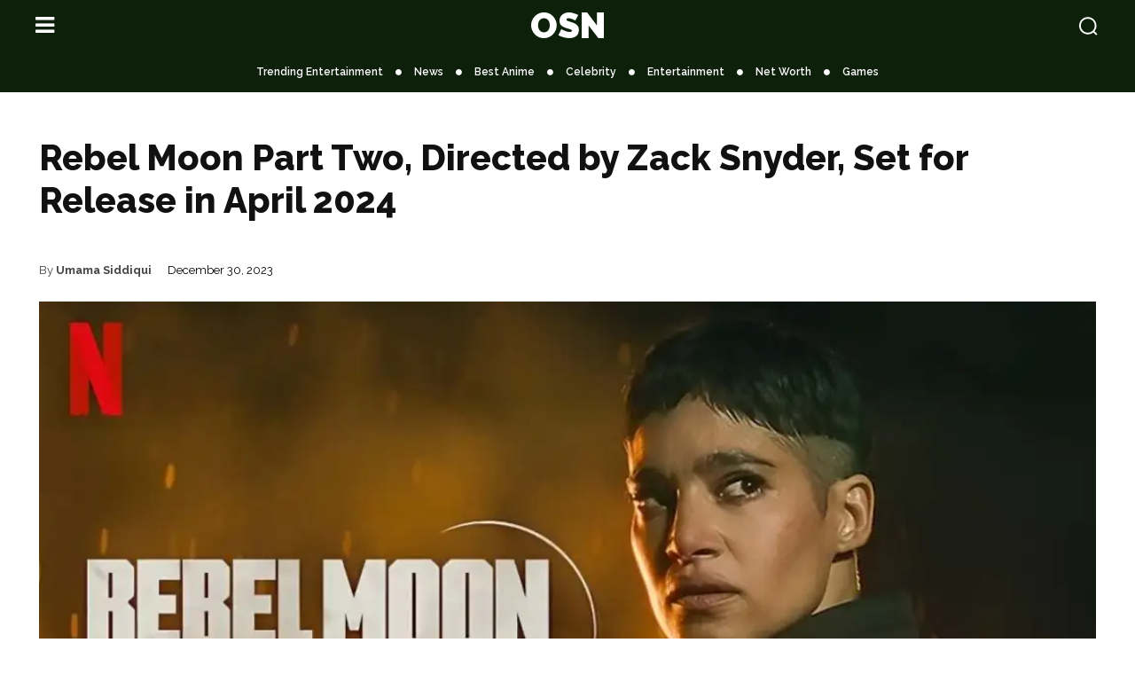

--- FILE ---
content_type: text/html; charset=UTF-8
request_url: https://openskynews.com/rebel-moon-part-two/043574/
body_size: 61124
content:
<!doctype html >
<html lang="en-US" prefix="og: https://ogp.me/ns#">
<head><meta charset="UTF-8" /><script>if(navigator.userAgent.match(/MSIE|Internet Explorer/i)||navigator.userAgent.match(/Trident\/7\..*?rv:11/i)){var href=document.location.href;if(!href.match(/[?&]nowprocket/)){if(href.indexOf("?")==-1){if(href.indexOf("#")==-1){document.location.href=href+"?nowprocket=1"}else{document.location.href=href.replace("#","?nowprocket=1#")}}else{if(href.indexOf("#")==-1){document.location.href=href+"&nowprocket=1"}else{document.location.href=href.replace("#","&nowprocket=1#")}}}}</script><script>(()=>{class RocketLazyLoadScripts{constructor(){this.v="2.0.2",this.userEvents=["keydown","keyup","mousedown","mouseup","mousemove","mouseover","mouseenter","mouseout","mouseleave","touchmove","touchstart","touchend","touchcancel","wheel","click","dblclick","input","visibilitychange"],this.attributeEvents=["onblur","onclick","oncontextmenu","ondblclick","onfocus","onmousedown","onmouseenter","onmouseleave","onmousemove","onmouseout","onmouseover","onmouseup","onmousewheel","onscroll","onsubmit"]}async t(){this.i(),this.o(),/iP(ad|hone)/.test(navigator.userAgent)&&this.h(),this.u(),this.l(this),this.m(),this.k(this),this.p(this),this._(),await Promise.all([this.R(),this.L()]),this.lastBreath=Date.now(),this.S(this),this.P(),this.D(),this.O(),this.M(),await this.C(this.delayedScripts.normal),await this.C(this.delayedScripts.defer),await this.C(this.delayedScripts.async),this.T("domReady"),await this.F(),await this.j(),await this.I(),this.T("windowLoad"),await this.A(),window.dispatchEvent(new Event("rocket-allScriptsLoaded")),this.everythingLoaded=!0,this.lastTouchEnd&&await new Promise((t=>setTimeout(t,500-Date.now()+this.lastTouchEnd))),this.H(),this.T("all"),this.U(),this.W()}i(){this.CSPIssue=sessionStorage.getItem("rocketCSPIssue"),document.addEventListener("securitypolicyviolation",(t=>{this.CSPIssue||"script-src-elem"!==t.violatedDirective||"data"!==t.blockedURI||(this.CSPIssue=!0,sessionStorage.setItem("rocketCSPIssue",!0))}),{isRocket:!0})}o(){window.addEventListener("pageshow",(t=>{this.persisted=t.persisted,this.realWindowLoadedFired=!0}),{isRocket:!0}),window.addEventListener("pagehide",(()=>{this.onFirstUserAction=null}),{isRocket:!0})}h(){let t;function e(e){t=e}window.addEventListener("touchstart",e,{isRocket:!0}),window.addEventListener("touchend",(function i(o){Math.abs(o.changedTouches[0].pageX-t.changedTouches[0].pageX)<10&&Math.abs(o.changedTouches[0].pageY-t.changedTouches[0].pageY)<10&&o.timeStamp-t.timeStamp<200&&(o.target.dispatchEvent(new PointerEvent("click",{target:o.target,bubbles:!0,cancelable:!0})),event.preventDefault(),window.removeEventListener("touchstart",e,{isRocket:!0}),window.removeEventListener("touchend",i,{isRocket:!0}))}),{isRocket:!0})}q(t){this.userActionTriggered||("mousemove"!==t.type||this.firstMousemoveIgnored?"keyup"===t.type||"mouseover"===t.type||"mouseout"===t.type||(this.userActionTriggered=!0,this.onFirstUserAction&&this.onFirstUserAction()):this.firstMousemoveIgnored=!0),"click"===t.type&&t.preventDefault(),this.savedUserEvents.length>0&&(t.stopPropagation(),t.stopImmediatePropagation()),"touchstart"===this.lastEvent&&"touchend"===t.type&&(this.lastTouchEnd=Date.now()),"click"===t.type&&(this.lastTouchEnd=0),this.lastEvent=t.type,this.savedUserEvents.push(t)}u(){this.savedUserEvents=[],this.userEventHandler=this.q.bind(this),this.userEvents.forEach((t=>window.addEventListener(t,this.userEventHandler,{passive:!1,isRocket:!0})))}U(){this.userEvents.forEach((t=>window.removeEventListener(t,this.userEventHandler,{passive:!1,isRocket:!0}))),this.savedUserEvents.forEach((t=>{t.target.dispatchEvent(new window[t.constructor.name](t.type,t))}))}m(){this.eventsMutationObserver=new MutationObserver((t=>{const e="return false";for(const i of t){if("attributes"===i.type){const t=i.target.getAttribute(i.attributeName);t&&t!==e&&(i.target.setAttribute("data-rocket-"+i.attributeName,t),i.target.setAttribute(i.attributeName,e))}"childList"===i.type&&i.addedNodes.forEach((t=>{if(t.nodeType===Node.ELEMENT_NODE)for(const i of t.attributes)this.attributeEvents.includes(i.name)&&i.value&&""!==i.value&&(t.setAttribute("data-rocket-"+i.name,i.value),t.setAttribute(i.name,e))}))}})),this.eventsMutationObserver.observe(document,{subtree:!0,childList:!0,attributeFilter:this.attributeEvents})}H(){this.eventsMutationObserver.disconnect(),this.attributeEvents.forEach((t=>{document.querySelectorAll("[data-rocket-"+t+"]").forEach((e=>{e.setAttribute(t,e.getAttribute("data-rocket-"+t)),e.removeAttribute("data-rocket-"+t)}))}))}k(t){Object.defineProperty(HTMLElement.prototype,"onclick",{get(){return this.rocketonclick},set(e){this.rocketonclick=e,this.setAttribute(t.everythingLoaded?"onclick":"data-rocket-onclick","this.rocketonclick(event)")}})}S(t){function e(e,i){let o=e[i];e[i]=null,Object.defineProperty(e,i,{get:()=>o,set(s){t.everythingLoaded?o=s:e["rocket"+i]=o=s}})}e(document,"onreadystatechange"),e(window,"onload"),e(window,"onpageshow");try{Object.defineProperty(document,"readyState",{get:()=>t.rocketReadyState,set(e){t.rocketReadyState=e},configurable:!0}),document.readyState="loading"}catch(t){console.log("WPRocket DJE readyState conflict, bypassing")}}l(t){this.originalAddEventListener=EventTarget.prototype.addEventListener,this.originalRemoveEventListener=EventTarget.prototype.removeEventListener,this.savedEventListeners=[],EventTarget.prototype.addEventListener=function(e,i,o){o&&o.isRocket||!t.B(e,this)&&!t.userEvents.includes(e)||t.B(e,this)&&!t.userActionTriggered||e.startsWith("rocket-")?t.originalAddEventListener.call(this,e,i,o):t.savedEventListeners.push({target:this,remove:!1,type:e,func:i,options:o})},EventTarget.prototype.removeEventListener=function(e,i,o){o&&o.isRocket||!t.B(e,this)&&!t.userEvents.includes(e)||t.B(e,this)&&!t.userActionTriggered||e.startsWith("rocket-")?t.originalRemoveEventListener.call(this,e,i,o):t.savedEventListeners.push({target:this,remove:!0,type:e,func:i,options:o})}}T(t){"all"===t&&(EventTarget.prototype.addEventListener=this.originalAddEventListener,EventTarget.prototype.removeEventListener=this.originalRemoveEventListener),this.savedEventListeners=this.savedEventListeners.filter((e=>{let i=e.type,o=e.target||window;return"domReady"===t&&"DOMContentLoaded"!==i&&"readystatechange"!==i||("windowLoad"===t&&"load"!==i&&"readystatechange"!==i&&"pageshow"!==i||(this.B(i,o)&&(i="rocket-"+i),e.remove?o.removeEventListener(i,e.func,e.options):o.addEventListener(i,e.func,e.options),!1))}))}p(t){let e;function i(e){return t.everythingLoaded?e:e.split(" ").map((t=>"load"===t||t.startsWith("load.")?"rocket-jquery-load":t)).join(" ")}function o(o){function s(e){const s=o.fn[e];o.fn[e]=o.fn.init.prototype[e]=function(){return this[0]===window&&t.userActionTriggered&&("string"==typeof arguments[0]||arguments[0]instanceof String?arguments[0]=i(arguments[0]):"object"==typeof arguments[0]&&Object.keys(arguments[0]).forEach((t=>{const e=arguments[0][t];delete arguments[0][t],arguments[0][i(t)]=e}))),s.apply(this,arguments),this}}if(o&&o.fn&&!t.allJQueries.includes(o)){const e={DOMContentLoaded:[],"rocket-DOMContentLoaded":[]};for(const t in e)document.addEventListener(t,(()=>{e[t].forEach((t=>t()))}),{isRocket:!0});o.fn.ready=o.fn.init.prototype.ready=function(i){function s(){parseInt(o.fn.jquery)>2?setTimeout((()=>i.bind(document)(o))):i.bind(document)(o)}return t.realDomReadyFired?!t.userActionTriggered||t.fauxDomReadyFired?s():e["rocket-DOMContentLoaded"].push(s):e.DOMContentLoaded.push(s),o([])},s("on"),s("one"),s("off"),t.allJQueries.push(o)}e=o}t.allJQueries=[],o(window.jQuery),Object.defineProperty(window,"jQuery",{get:()=>e,set(t){o(t)}})}P(){const t=new Map;document.write=document.writeln=function(e){const i=document.currentScript,o=document.createRange(),s=i.parentElement;let n=t.get(i);void 0===n&&(n=i.nextSibling,t.set(i,n));const a=document.createDocumentFragment();o.setStart(a,0),a.appendChild(o.createContextualFragment(e)),s.insertBefore(a,n)}}async R(){return new Promise((t=>{this.userActionTriggered?t():this.onFirstUserAction=t}))}async L(){return new Promise((t=>{document.addEventListener("DOMContentLoaded",(()=>{this.realDomReadyFired=!0,t()}),{isRocket:!0})}))}async I(){return this.realWindowLoadedFired?Promise.resolve():new Promise((t=>{window.addEventListener("load",t,{isRocket:!0})}))}M(){this.pendingScripts=[];this.scriptsMutationObserver=new MutationObserver((t=>{for(const e of t)e.addedNodes.forEach((t=>{"SCRIPT"!==t.tagName||t.noModule||t.isWPRocket||this.pendingScripts.push({script:t,promise:new Promise((e=>{const i=()=>{const i=this.pendingScripts.findIndex((e=>e.script===t));i>=0&&this.pendingScripts.splice(i,1),e()};t.addEventListener("load",i,{isRocket:!0}),t.addEventListener("error",i,{isRocket:!0}),setTimeout(i,1e3)}))})}))})),this.scriptsMutationObserver.observe(document,{childList:!0,subtree:!0})}async j(){await this.J(),this.pendingScripts.length?(await this.pendingScripts[0].promise,await this.j()):this.scriptsMutationObserver.disconnect()}D(){this.delayedScripts={normal:[],async:[],defer:[]},document.querySelectorAll("script[type$=rocketlazyloadscript]").forEach((t=>{t.hasAttribute("data-rocket-src")?t.hasAttribute("async")&&!1!==t.async?this.delayedScripts.async.push(t):t.hasAttribute("defer")&&!1!==t.defer||"module"===t.getAttribute("data-rocket-type")?this.delayedScripts.defer.push(t):this.delayedScripts.normal.push(t):this.delayedScripts.normal.push(t)}))}async _(){await this.L();let t=[];document.querySelectorAll("script[type$=rocketlazyloadscript][data-rocket-src]").forEach((e=>{let i=e.getAttribute("data-rocket-src");if(i&&!i.startsWith("data:")){i.startsWith("//")&&(i=location.protocol+i);try{const o=new URL(i).origin;o!==location.origin&&t.push({src:o,crossOrigin:e.crossOrigin||"module"===e.getAttribute("data-rocket-type")})}catch(t){}}})),t=[...new Map(t.map((t=>[JSON.stringify(t),t]))).values()],this.N(t,"preconnect")}async $(t){if(await this.G(),!0!==t.noModule||!("noModule"in HTMLScriptElement.prototype))return new Promise((e=>{let i;function o(){(i||t).setAttribute("data-rocket-status","executed"),e()}try{if(navigator.userAgent.includes("Firefox/")||""===navigator.vendor||this.CSPIssue)i=document.createElement("script"),[...t.attributes].forEach((t=>{let e=t.nodeName;"type"!==e&&("data-rocket-type"===e&&(e="type"),"data-rocket-src"===e&&(e="src"),i.setAttribute(e,t.nodeValue))})),t.text&&(i.text=t.text),t.nonce&&(i.nonce=t.nonce),i.hasAttribute("src")?(i.addEventListener("load",o,{isRocket:!0}),i.addEventListener("error",(()=>{i.setAttribute("data-rocket-status","failed-network"),e()}),{isRocket:!0}),setTimeout((()=>{i.isConnected||e()}),1)):(i.text=t.text,o()),i.isWPRocket=!0,t.parentNode.replaceChild(i,t);else{const i=t.getAttribute("data-rocket-type"),s=t.getAttribute("data-rocket-src");i?(t.type=i,t.removeAttribute("data-rocket-type")):t.removeAttribute("type"),t.addEventListener("load",o,{isRocket:!0}),t.addEventListener("error",(i=>{this.CSPIssue&&i.target.src.startsWith("data:")?(console.log("WPRocket: CSP fallback activated"),t.removeAttribute("src"),this.$(t).then(e)):(t.setAttribute("data-rocket-status","failed-network"),e())}),{isRocket:!0}),s?(t.fetchPriority="high",t.removeAttribute("data-rocket-src"),t.src=s):t.src="data:text/javascript;base64,"+window.btoa(unescape(encodeURIComponent(t.text)))}}catch(i){t.setAttribute("data-rocket-status","failed-transform"),e()}}));t.setAttribute("data-rocket-status","skipped")}async C(t){const e=t.shift();return e?(e.isConnected&&await this.$(e),this.C(t)):Promise.resolve()}O(){this.N([...this.delayedScripts.normal,...this.delayedScripts.defer,...this.delayedScripts.async],"preload")}N(t,e){this.trash=this.trash||[];let i=!0;var o=document.createDocumentFragment();t.forEach((t=>{const s=t.getAttribute&&t.getAttribute("data-rocket-src")||t.src;if(s&&!s.startsWith("data:")){const n=document.createElement("link");n.href=s,n.rel=e,"preconnect"!==e&&(n.as="script",n.fetchPriority=i?"high":"low"),t.getAttribute&&"module"===t.getAttribute("data-rocket-type")&&(n.crossOrigin=!0),t.crossOrigin&&(n.crossOrigin=t.crossOrigin),t.integrity&&(n.integrity=t.integrity),t.nonce&&(n.nonce=t.nonce),o.appendChild(n),this.trash.push(n),i=!1}})),document.head.appendChild(o)}W(){this.trash.forEach((t=>t.remove()))}async F(){try{document.readyState="interactive"}catch(t){}this.fauxDomReadyFired=!0;try{await this.G(),document.dispatchEvent(new Event("rocket-readystatechange")),await this.G(),document.rocketonreadystatechange&&document.rocketonreadystatechange(),await this.G(),document.dispatchEvent(new Event("rocket-DOMContentLoaded")),await this.G(),window.dispatchEvent(new Event("rocket-DOMContentLoaded"))}catch(t){console.error(t)}}async A(){try{document.readyState="complete"}catch(t){}try{await this.G(),document.dispatchEvent(new Event("rocket-readystatechange")),await this.G(),document.rocketonreadystatechange&&document.rocketonreadystatechange(),await this.G(),window.dispatchEvent(new Event("rocket-load")),await this.G(),window.rocketonload&&window.rocketonload(),await this.G(),this.allJQueries.forEach((t=>t(window).trigger("rocket-jquery-load"))),await this.G();const t=new Event("rocket-pageshow");t.persisted=this.persisted,window.dispatchEvent(t),await this.G(),window.rocketonpageshow&&window.rocketonpageshow({persisted:this.persisted})}catch(t){console.error(t)}}async G(){Date.now()-this.lastBreath>45&&(await this.J(),this.lastBreath=Date.now())}async J(){return document.hidden?new Promise((t=>setTimeout(t))):new Promise((t=>requestAnimationFrame(t)))}B(t,e){return e===document&&"readystatechange"===t||(e===document&&"DOMContentLoaded"===t||(e===window&&"DOMContentLoaded"===t||(e===window&&"load"===t||e===window&&"pageshow"===t)))}static run(){(new RocketLazyLoadScripts).t()}}RocketLazyLoadScripts.run()})();</script>
    
    <title>Rebel Moon Part Two, Directed by Zack Snyder, Set for Release in April 2024</title><link rel="preload" data-rocket-preload as="image" href="https://i0.wp.com/openskynews.com/wp-content/uploads/2023/12/Rebel-Moon-Part-Two-Directed-by-Zack-Snyder-Set-for-Release-in-April-2024.jpg?resize=1068%2C534&#038;ssl=1" imagesrcset="https://i0.wp.com/openskynews.com/wp-content/uploads/2023/12/Rebel-Moon-Part-Two-Directed-by-Zack-Snyder-Set-for-Release-in-April-2024.jpg?w=1200&amp;ssl=1 1200w, https://i0.wp.com/openskynews.com/wp-content/uploads/2023/12/Rebel-Moon-Part-Two-Directed-by-Zack-Snyder-Set-for-Release-in-April-2024.jpg?resize=300%2C150&amp;ssl=1 300w, https://i0.wp.com/openskynews.com/wp-content/uploads/2023/12/Rebel-Moon-Part-Two-Directed-by-Zack-Snyder-Set-for-Release-in-April-2024.jpg?resize=1024%2C512&amp;ssl=1 1024w, https://i0.wp.com/openskynews.com/wp-content/uploads/2023/12/Rebel-Moon-Part-Two-Directed-by-Zack-Snyder-Set-for-Release-in-April-2024.jpg?resize=150%2C75&amp;ssl=1 150w, https://i0.wp.com/openskynews.com/wp-content/uploads/2023/12/Rebel-Moon-Part-Two-Directed-by-Zack-Snyder-Set-for-Release-in-April-2024.jpg?resize=768%2C384&amp;ssl=1 768w, https://i0.wp.com/openskynews.com/wp-content/uploads/2023/12/Rebel-Moon-Part-Two-Directed-by-Zack-Snyder-Set-for-Release-in-April-2024.jpg?resize=696%2C348&amp;ssl=1 696w, https://i0.wp.com/openskynews.com/wp-content/uploads/2023/12/Rebel-Moon-Part-Two-Directed-by-Zack-Snyder-Set-for-Release-in-April-2024.jpg?resize=1068%2C534&amp;ssl=1 1068w" imagesizes="(max-width: 1068px) 100vw, 1068px" fetchpriority="high"><link rel="preload" data-rocket-preload as="style" href="https://fonts.googleapis.com/css?family=Open%20Sans%3A400%2C600%2C700%7CRoboto%3A400%2C600%2C700%7CREM%3A400%7CRaleway%3A900%2C500%2C700%2C400%2C600%2C800%7CRacing%20Sans%20One%3A400&#038;display=swap" /><link rel="stylesheet" href="https://fonts.googleapis.com/css?family=Open%20Sans%3A400%2C600%2C700%7CRoboto%3A400%2C600%2C700%7CREM%3A400%7CRaleway%3A900%2C500%2C700%2C400%2C600%2C800%7CRacing%20Sans%20One%3A400&#038;display=swap" media="print" onload="this.media='all'" /><noscript><link rel="stylesheet" href="https://fonts.googleapis.com/css?family=Open%20Sans%3A400%2C600%2C700%7CRoboto%3A400%2C600%2C700%7CREM%3A400%7CRaleway%3A900%2C500%2C700%2C400%2C600%2C800%7CRacing%20Sans%20One%3A400&#038;display=swap" /></noscript>
    <meta name="viewport" content="width=device-width, initial-scale=1.0">
    <link rel="pingback" href="https://openskynews.com/xmlrpc.php" />
    
<!-- Search Engine Optimization by Rank Math PRO - https://rankmath.com/ -->
<meta name="description" content="Mark your calendars since Rebel Moon Part Two is set to hit screens on April 19, 2024, exclusively on Netflix, as unveiled in a recent teaser."/>
<meta name="robots" content="follow, index, max-snippet:-1, max-video-preview:-1, max-image-preview:large"/>
<link rel="canonical" href="https://openskynews.com/rebel-moon-part-two/043574/" />
<meta property="og:locale" content="en_US" />
<meta property="og:type" content="article" />
<meta property="og:title" content="Rebel Moon Part Two, Directed by Zack Snyder, Set for Release in April 2024" />
<meta property="og:description" content="Mark your calendars since Rebel Moon Part Two is set to hit screens on April 19, 2024, exclusively on Netflix, as unveiled in a recent teaser." />
<meta property="og:url" content="https://openskynews.com/rebel-moon-part-two/043574/" />
<meta property="og:site_name" content="Open Sky News" />
<meta property="article:publisher" content="https://www.facebook.com/OpenSkyNews/" />
<meta property="article:section" content="Entertainment" />
<meta property="og:image" content="https://i0.wp.com/openskynews.com/wp-content/uploads/2023/12/Rebel-Moon-Part-Two-Directed-by-Zack-Snyder-Set-for-Release-in-April-2024.jpg" />
<meta property="og:image:secure_url" content="https://i0.wp.com/openskynews.com/wp-content/uploads/2023/12/Rebel-Moon-Part-Two-Directed-by-Zack-Snyder-Set-for-Release-in-April-2024.jpg" />
<meta property="og:image:width" content="1200" />
<meta property="og:image:height" content="600" />
<meta property="og:image:alt" content="Rebel Moon Part Two" />
<meta property="og:image:type" content="image/jpeg" />
<meta property="article:published_time" content="2023-12-30T09:57:27-05:00" />
<meta name="twitter:card" content="summary_large_image" />
<meta name="twitter:title" content="Rebel Moon Part Two, Directed by Zack Snyder, Set for Release in April 2024" />
<meta name="twitter:description" content="Mark your calendars since Rebel Moon Part Two is set to hit screens on April 19, 2024, exclusively on Netflix, as unveiled in a recent teaser." />
<meta name="twitter:site" content="@OpenSky_News" />
<meta name="twitter:creator" content="@OpenSky_News" />
<meta name="twitter:image" content="https://i0.wp.com/openskynews.com/wp-content/uploads/2023/12/Rebel-Moon-Part-Two-Directed-by-Zack-Snyder-Set-for-Release-in-April-2024.jpg" />
<meta name="twitter:label1" content="Written by" />
<meta name="twitter:data1" content="Umama Siddiqui" />
<meta name="twitter:label2" content="Time to read" />
<meta name="twitter:data2" content="3 minutes" />
<!-- /Rank Math WordPress SEO plugin -->

<link rel='dns-prefetch' href='//stats.wp.com' />
<link rel='dns-prefetch' href='//fonts.googleapis.com' />
<link rel='dns-prefetch' href='//pagead2.googlesyndication.com' />
<link rel='dns-prefetch' href='//i0.wp.com' />
<link href='https://fonts.gstatic.com' crossorigin rel='preconnect' />
<link rel='preconnect' href='//i0.wp.com' />
<link rel="alternate" type="application/rss+xml" title="Open Sky News &raquo; Feed" href="https://openskynews.com/feed/" />
<link rel="alternate" type="application/rss+xml" title="Open Sky News &raquo; Comments Feed" href="https://openskynews.com/comments/feed/" />
  <link href='https://pagead2.googlesyndication.com' crossorigin rel='preconnect' />
  <link href='https://adservice.google.com' crossorigin rel='preconnect' />
  <link href='https://partner.googleadservices.com' crossorigin rel='preconnect' />
  <link href='https://googleads.g.doubleclick.net' crossorigin rel='preconnect' />
      <link rel="alternate" type="application/rss+xml" title="Open Sky News &raquo; Rebel Moon Part Two, Directed by Zack Snyder, Set for Release in April 2024 Comments Feed" href="https://openskynews.com/rebel-moon-part-two/043574/feed/" />
<link rel="alternate" title="oEmbed (JSON)" type="application/json+oembed" href="https://openskynews.com/wp-json/oembed/1.0/embed?url=https%3A%2F%2Fopenskynews.com%2Frebel-moon-part-two%2F043574%2F" />
<link rel="alternate" title="oEmbed (XML)" type="text/xml+oembed" href="https://openskynews.com/wp-json/oembed/1.0/embed?url=https%3A%2F%2Fopenskynews.com%2Frebel-moon-part-two%2F043574%2F&#038;format=xml" />
<style id='wp-img-auto-sizes-contain-inline-css' type='text/css'>
img:is([sizes=auto i],[sizes^="auto," i]){contain-intrinsic-size:3000px 1500px}
/*# sourceURL=wp-img-auto-sizes-contain-inline-css */
</style>
<style id='wp-emoji-styles-inline-css' type='text/css'>

	img.wp-smiley, img.emoji {
		display: inline !important;
		border: none !important;
		box-shadow: none !important;
		height: 1em !important;
		width: 1em !important;
		margin: 0 0.07em !important;
		vertical-align: -0.1em !important;
		background: none !important;
		padding: 0 !important;
	}
/*# sourceURL=wp-emoji-styles-inline-css */
</style>
<style id='wp-block-library-inline-css' type='text/css'>
:root{--wp-block-synced-color:#7a00df;--wp-block-synced-color--rgb:122,0,223;--wp-bound-block-color:var(--wp-block-synced-color);--wp-editor-canvas-background:#ddd;--wp-admin-theme-color:#007cba;--wp-admin-theme-color--rgb:0,124,186;--wp-admin-theme-color-darker-10:#006ba1;--wp-admin-theme-color-darker-10--rgb:0,107,160.5;--wp-admin-theme-color-darker-20:#005a87;--wp-admin-theme-color-darker-20--rgb:0,90,135;--wp-admin-border-width-focus:2px}@media (min-resolution:192dpi){:root{--wp-admin-border-width-focus:1.5px}}.wp-element-button{cursor:pointer}:root .has-very-light-gray-background-color{background-color:#eee}:root .has-very-dark-gray-background-color{background-color:#313131}:root .has-very-light-gray-color{color:#eee}:root .has-very-dark-gray-color{color:#313131}:root .has-vivid-green-cyan-to-vivid-cyan-blue-gradient-background{background:linear-gradient(135deg,#00d084,#0693e3)}:root .has-purple-crush-gradient-background{background:linear-gradient(135deg,#34e2e4,#4721fb 50%,#ab1dfe)}:root .has-hazy-dawn-gradient-background{background:linear-gradient(135deg,#faaca8,#dad0ec)}:root .has-subdued-olive-gradient-background{background:linear-gradient(135deg,#fafae1,#67a671)}:root .has-atomic-cream-gradient-background{background:linear-gradient(135deg,#fdd79a,#004a59)}:root .has-nightshade-gradient-background{background:linear-gradient(135deg,#330968,#31cdcf)}:root .has-midnight-gradient-background{background:linear-gradient(135deg,#020381,#2874fc)}:root{--wp--preset--font-size--normal:16px;--wp--preset--font-size--huge:42px}.has-regular-font-size{font-size:1em}.has-larger-font-size{font-size:2.625em}.has-normal-font-size{font-size:var(--wp--preset--font-size--normal)}.has-huge-font-size{font-size:var(--wp--preset--font-size--huge)}.has-text-align-center{text-align:center}.has-text-align-left{text-align:left}.has-text-align-right{text-align:right}.has-fit-text{white-space:nowrap!important}#end-resizable-editor-section{display:none}.aligncenter{clear:both}.items-justified-left{justify-content:flex-start}.items-justified-center{justify-content:center}.items-justified-right{justify-content:flex-end}.items-justified-space-between{justify-content:space-between}.screen-reader-text{border:0;clip-path:inset(50%);height:1px;margin:-1px;overflow:hidden;padding:0;position:absolute;width:1px;word-wrap:normal!important}.screen-reader-text:focus{background-color:#ddd;clip-path:none;color:#444;display:block;font-size:1em;height:auto;left:5px;line-height:normal;padding:15px 23px 14px;text-decoration:none;top:5px;width:auto;z-index:100000}html :where(.has-border-color){border-style:solid}html :where([style*=border-top-color]){border-top-style:solid}html :where([style*=border-right-color]){border-right-style:solid}html :where([style*=border-bottom-color]){border-bottom-style:solid}html :where([style*=border-left-color]){border-left-style:solid}html :where([style*=border-width]){border-style:solid}html :where([style*=border-top-width]){border-top-style:solid}html :where([style*=border-right-width]){border-right-style:solid}html :where([style*=border-bottom-width]){border-bottom-style:solid}html :where([style*=border-left-width]){border-left-style:solid}html :where(img[class*=wp-image-]){height:auto;max-width:100%}:where(figure){margin:0 0 1em}html :where(.is-position-sticky){--wp-admin--admin-bar--position-offset:var(--wp-admin--admin-bar--height,0px)}@media screen and (max-width:600px){html :where(.is-position-sticky){--wp-admin--admin-bar--position-offset:0px}}

/*# sourceURL=wp-block-library-inline-css */
</style><style id='global-styles-inline-css' type='text/css'>
:root{--wp--preset--aspect-ratio--square: 1;--wp--preset--aspect-ratio--4-3: 4/3;--wp--preset--aspect-ratio--3-4: 3/4;--wp--preset--aspect-ratio--3-2: 3/2;--wp--preset--aspect-ratio--2-3: 2/3;--wp--preset--aspect-ratio--16-9: 16/9;--wp--preset--aspect-ratio--9-16: 9/16;--wp--preset--color--black: #000000;--wp--preset--color--cyan-bluish-gray: #abb8c3;--wp--preset--color--white: #ffffff;--wp--preset--color--pale-pink: #f78da7;--wp--preset--color--vivid-red: #cf2e2e;--wp--preset--color--luminous-vivid-orange: #ff6900;--wp--preset--color--luminous-vivid-amber: #fcb900;--wp--preset--color--light-green-cyan: #7bdcb5;--wp--preset--color--vivid-green-cyan: #00d084;--wp--preset--color--pale-cyan-blue: #8ed1fc;--wp--preset--color--vivid-cyan-blue: #0693e3;--wp--preset--color--vivid-purple: #9b51e0;--wp--preset--gradient--vivid-cyan-blue-to-vivid-purple: linear-gradient(135deg,rgb(6,147,227) 0%,rgb(155,81,224) 100%);--wp--preset--gradient--light-green-cyan-to-vivid-green-cyan: linear-gradient(135deg,rgb(122,220,180) 0%,rgb(0,208,130) 100%);--wp--preset--gradient--luminous-vivid-amber-to-luminous-vivid-orange: linear-gradient(135deg,rgb(252,185,0) 0%,rgb(255,105,0) 100%);--wp--preset--gradient--luminous-vivid-orange-to-vivid-red: linear-gradient(135deg,rgb(255,105,0) 0%,rgb(207,46,46) 100%);--wp--preset--gradient--very-light-gray-to-cyan-bluish-gray: linear-gradient(135deg,rgb(238,238,238) 0%,rgb(169,184,195) 100%);--wp--preset--gradient--cool-to-warm-spectrum: linear-gradient(135deg,rgb(74,234,220) 0%,rgb(151,120,209) 20%,rgb(207,42,186) 40%,rgb(238,44,130) 60%,rgb(251,105,98) 80%,rgb(254,248,76) 100%);--wp--preset--gradient--blush-light-purple: linear-gradient(135deg,rgb(255,206,236) 0%,rgb(152,150,240) 100%);--wp--preset--gradient--blush-bordeaux: linear-gradient(135deg,rgb(254,205,165) 0%,rgb(254,45,45) 50%,rgb(107,0,62) 100%);--wp--preset--gradient--luminous-dusk: linear-gradient(135deg,rgb(255,203,112) 0%,rgb(199,81,192) 50%,rgb(65,88,208) 100%);--wp--preset--gradient--pale-ocean: linear-gradient(135deg,rgb(255,245,203) 0%,rgb(182,227,212) 50%,rgb(51,167,181) 100%);--wp--preset--gradient--electric-grass: linear-gradient(135deg,rgb(202,248,128) 0%,rgb(113,206,126) 100%);--wp--preset--gradient--midnight: linear-gradient(135deg,rgb(2,3,129) 0%,rgb(40,116,252) 100%);--wp--preset--font-size--small: 11px;--wp--preset--font-size--medium: 20px;--wp--preset--font-size--large: 32px;--wp--preset--font-size--x-large: 42px;--wp--preset--font-size--regular: 15px;--wp--preset--font-size--larger: 50px;--wp--preset--spacing--20: 0.44rem;--wp--preset--spacing--30: 0.67rem;--wp--preset--spacing--40: 1rem;--wp--preset--spacing--50: 1.5rem;--wp--preset--spacing--60: 2.25rem;--wp--preset--spacing--70: 3.38rem;--wp--preset--spacing--80: 5.06rem;--wp--preset--shadow--natural: 6px 6px 9px rgba(0, 0, 0, 0.2);--wp--preset--shadow--deep: 12px 12px 50px rgba(0, 0, 0, 0.4);--wp--preset--shadow--sharp: 6px 6px 0px rgba(0, 0, 0, 0.2);--wp--preset--shadow--outlined: 6px 6px 0px -3px rgb(255, 255, 255), 6px 6px rgb(0, 0, 0);--wp--preset--shadow--crisp: 6px 6px 0px rgb(0, 0, 0);}:where(.is-layout-flex){gap: 0.5em;}:where(.is-layout-grid){gap: 0.5em;}body .is-layout-flex{display: flex;}.is-layout-flex{flex-wrap: wrap;align-items: center;}.is-layout-flex > :is(*, div){margin: 0;}body .is-layout-grid{display: grid;}.is-layout-grid > :is(*, div){margin: 0;}:where(.wp-block-columns.is-layout-flex){gap: 2em;}:where(.wp-block-columns.is-layout-grid){gap: 2em;}:where(.wp-block-post-template.is-layout-flex){gap: 1.25em;}:where(.wp-block-post-template.is-layout-grid){gap: 1.25em;}.has-black-color{color: var(--wp--preset--color--black) !important;}.has-cyan-bluish-gray-color{color: var(--wp--preset--color--cyan-bluish-gray) !important;}.has-white-color{color: var(--wp--preset--color--white) !important;}.has-pale-pink-color{color: var(--wp--preset--color--pale-pink) !important;}.has-vivid-red-color{color: var(--wp--preset--color--vivid-red) !important;}.has-luminous-vivid-orange-color{color: var(--wp--preset--color--luminous-vivid-orange) !important;}.has-luminous-vivid-amber-color{color: var(--wp--preset--color--luminous-vivid-amber) !important;}.has-light-green-cyan-color{color: var(--wp--preset--color--light-green-cyan) !important;}.has-vivid-green-cyan-color{color: var(--wp--preset--color--vivid-green-cyan) !important;}.has-pale-cyan-blue-color{color: var(--wp--preset--color--pale-cyan-blue) !important;}.has-vivid-cyan-blue-color{color: var(--wp--preset--color--vivid-cyan-blue) !important;}.has-vivid-purple-color{color: var(--wp--preset--color--vivid-purple) !important;}.has-black-background-color{background-color: var(--wp--preset--color--black) !important;}.has-cyan-bluish-gray-background-color{background-color: var(--wp--preset--color--cyan-bluish-gray) !important;}.has-white-background-color{background-color: var(--wp--preset--color--white) !important;}.has-pale-pink-background-color{background-color: var(--wp--preset--color--pale-pink) !important;}.has-vivid-red-background-color{background-color: var(--wp--preset--color--vivid-red) !important;}.has-luminous-vivid-orange-background-color{background-color: var(--wp--preset--color--luminous-vivid-orange) !important;}.has-luminous-vivid-amber-background-color{background-color: var(--wp--preset--color--luminous-vivid-amber) !important;}.has-light-green-cyan-background-color{background-color: var(--wp--preset--color--light-green-cyan) !important;}.has-vivid-green-cyan-background-color{background-color: var(--wp--preset--color--vivid-green-cyan) !important;}.has-pale-cyan-blue-background-color{background-color: var(--wp--preset--color--pale-cyan-blue) !important;}.has-vivid-cyan-blue-background-color{background-color: var(--wp--preset--color--vivid-cyan-blue) !important;}.has-vivid-purple-background-color{background-color: var(--wp--preset--color--vivid-purple) !important;}.has-black-border-color{border-color: var(--wp--preset--color--black) !important;}.has-cyan-bluish-gray-border-color{border-color: var(--wp--preset--color--cyan-bluish-gray) !important;}.has-white-border-color{border-color: var(--wp--preset--color--white) !important;}.has-pale-pink-border-color{border-color: var(--wp--preset--color--pale-pink) !important;}.has-vivid-red-border-color{border-color: var(--wp--preset--color--vivid-red) !important;}.has-luminous-vivid-orange-border-color{border-color: var(--wp--preset--color--luminous-vivid-orange) !important;}.has-luminous-vivid-amber-border-color{border-color: var(--wp--preset--color--luminous-vivid-amber) !important;}.has-light-green-cyan-border-color{border-color: var(--wp--preset--color--light-green-cyan) !important;}.has-vivid-green-cyan-border-color{border-color: var(--wp--preset--color--vivid-green-cyan) !important;}.has-pale-cyan-blue-border-color{border-color: var(--wp--preset--color--pale-cyan-blue) !important;}.has-vivid-cyan-blue-border-color{border-color: var(--wp--preset--color--vivid-cyan-blue) !important;}.has-vivid-purple-border-color{border-color: var(--wp--preset--color--vivid-purple) !important;}.has-vivid-cyan-blue-to-vivid-purple-gradient-background{background: var(--wp--preset--gradient--vivid-cyan-blue-to-vivid-purple) !important;}.has-light-green-cyan-to-vivid-green-cyan-gradient-background{background: var(--wp--preset--gradient--light-green-cyan-to-vivid-green-cyan) !important;}.has-luminous-vivid-amber-to-luminous-vivid-orange-gradient-background{background: var(--wp--preset--gradient--luminous-vivid-amber-to-luminous-vivid-orange) !important;}.has-luminous-vivid-orange-to-vivid-red-gradient-background{background: var(--wp--preset--gradient--luminous-vivid-orange-to-vivid-red) !important;}.has-very-light-gray-to-cyan-bluish-gray-gradient-background{background: var(--wp--preset--gradient--very-light-gray-to-cyan-bluish-gray) !important;}.has-cool-to-warm-spectrum-gradient-background{background: var(--wp--preset--gradient--cool-to-warm-spectrum) !important;}.has-blush-light-purple-gradient-background{background: var(--wp--preset--gradient--blush-light-purple) !important;}.has-blush-bordeaux-gradient-background{background: var(--wp--preset--gradient--blush-bordeaux) !important;}.has-luminous-dusk-gradient-background{background: var(--wp--preset--gradient--luminous-dusk) !important;}.has-pale-ocean-gradient-background{background: var(--wp--preset--gradient--pale-ocean) !important;}.has-electric-grass-gradient-background{background: var(--wp--preset--gradient--electric-grass) !important;}.has-midnight-gradient-background{background: var(--wp--preset--gradient--midnight) !important;}.has-small-font-size{font-size: var(--wp--preset--font-size--small) !important;}.has-medium-font-size{font-size: var(--wp--preset--font-size--medium) !important;}.has-large-font-size{font-size: var(--wp--preset--font-size--large) !important;}.has-x-large-font-size{font-size: var(--wp--preset--font-size--x-large) !important;}
/*# sourceURL=global-styles-inline-css */
</style>

<style id='classic-theme-styles-inline-css' type='text/css'>
/*! This file is auto-generated */
.wp-block-button__link{color:#fff;background-color:#32373c;border-radius:9999px;box-shadow:none;text-decoration:none;padding:calc(.667em + 2px) calc(1.333em + 2px);font-size:1.125em}.wp-block-file__button{background:#32373c;color:#fff;text-decoration:none}
/*# sourceURL=/wp-includes/css/classic-themes.min.css */
</style>
<link data-minify="1" rel='stylesheet' id='td-plugin-newsletter-css' href='https://openskynews.com/wp-content/cache/min/1/wp-content/plugins/td-newsletter/style.css?ver=1769180072' type='text/css' media='all' />
<link data-minify="1" rel='stylesheet' id='td-plugin-multi-purpose-css' href='https://openskynews.com/wp-content/cache/min/1/wp-content/plugins/td-composer/td-multi-purpose/style.css?ver=1769180072' type='text/css' media='all' />

<link data-minify="1" rel='stylesheet' id='font_awesome-css' href='https://openskynews.com/wp-content/cache/min/1/wp-content/plugins/td-composer/assets/fonts/font-awesome/font-awesome.css?ver=1769180072' type='text/css' media='all' />
<link data-minify="1" rel='stylesheet' id='open_iconic-css' href='https://openskynews.com/wp-content/cache/min/1/wp-content/plugins/td-composer/assets/fonts/open-iconic/open-iconic.css?ver=1769180072' type='text/css' media='all' />
<link data-minify="1" rel='stylesheet' id='td-theme-css' href='https://openskynews.com/wp-content/cache/min/1/wp-content/themes/Newspaper/style.css?ver=1769180072' type='text/css' media='all' />
<style id='td-theme-inline-css' type='text/css'>@media (max-width:767px){.td-header-desktop-wrap{display:none}}@media (min-width:767px){.td-header-mobile-wrap{display:none}}</style>
<link data-minify="1" rel='stylesheet' id='td-legacy-framework-front-style-css' href='https://openskynews.com/wp-content/cache/background-css/1/openskynews.com/wp-content/cache/min/1/wp-content/plugins/td-composer/legacy/Newspaper/assets/css/td_legacy_main.css?ver=1769180072&wpr_t=1769782712' type='text/css' media='all' />
<link data-minify="1" rel='stylesheet' id='tdb_style_cloud_templates_front-css' href='https://openskynews.com/wp-content/cache/min/1/wp-content/plugins/td-cloud-library/assets/css/tdb_main.css?ver=1769180072' type='text/css' media='all' />
<style id='rocket-lazyload-inline-css' type='text/css'>
.rll-youtube-player{position:relative;padding-bottom:56.23%;height:0;overflow:hidden;max-width:100%;}.rll-youtube-player:focus-within{outline: 2px solid currentColor;outline-offset: 5px;}.rll-youtube-player iframe{position:absolute;top:0;left:0;width:100%;height:100%;z-index:100;background:0 0}.rll-youtube-player img{bottom:0;display:block;left:0;margin:auto;max-width:100%;width:100%;position:absolute;right:0;top:0;border:none;height:auto;-webkit-transition:.4s all;-moz-transition:.4s all;transition:.4s all}.rll-youtube-player img:hover{-webkit-filter:brightness(75%)}.rll-youtube-player .play{height:100%;width:100%;left:0;top:0;position:absolute;background:var(--wpr-bg-6ccdeae6-6eb6-4d51-82b3-6db6b713d0c1) no-repeat center;background-color: transparent !important;cursor:pointer;border:none;}
/*# sourceURL=rocket-lazyload-inline-css */
</style>
<script type="rocketlazyloadscript" data-rocket-type="text/javascript" data-rocket-src="https://openskynews.com/wp-includes/js/jquery/jquery.min.js?ver=3.7.1" id="jquery-core-js" data-rocket-defer defer></script>
<script type="rocketlazyloadscript" data-rocket-type="text/javascript" data-rocket-src="https://openskynews.com/wp-includes/js/jquery/jquery-migrate.min.js?ver=3.4.1" id="jquery-migrate-js" data-rocket-defer defer></script>
<link rel="https://api.w.org/" href="https://openskynews.com/wp-json/" /><link rel="alternate" title="JSON" type="application/json" href="https://openskynews.com/wp-json/wp/v2/posts/43574" /><link rel="EditURI" type="application/rsd+xml" title="RSD" href="https://openskynews.com/xmlrpc.php?rsd" />
<meta name="generator" content="WordPress 6.9" />
<link rel='shortlink' href='https://openskynews.com/?p=43574' />
	<style>img#wpstats{display:none}</style>
		    <script type="rocketlazyloadscript">
        window.tdb_global_vars = {"wpRestUrl":"https:\/\/openskynews.com\/wp-json\/","permalinkStructure":"\/%postname%\/0%post_id%\/"};
        window.tdb_p_autoload_vars = {"isAjax":false,"isAdminBarShowing":false,"autoloadStatus":"off","origPostEditUrl":null};
    </script>
    
    <style id="tdb-global-colors">:root{--accent-color:#fff}</style>

    
	<style type="text/css">.recentcomments a{display:inline !important;padding:0 !important;margin:0 !important;}</style>
<!-- Schema & Structured Data For WP v1.54.2 - -->
<script type="application/ld+json" class="saswp-schema-markup-output">
[{"@context":"https:\/\/schema.org\/","@type":"VideoObject","@id":"https:\/\/openskynews.com\/rebel-moon-part-two\/043574\/#videoobject","url":"https:\/\/openskynews.com\/rebel-moon-part-two\/043574\/","headline":"Rebel Moon Part Two, Directed by Zack Snyder, Set for Release in April 2024","datePublished":"2023-12-30T09:57:27-05:00","dateModified":"2023-12-30T09:57:27-05:00","description":"Mark your calendars since Rebel Moon Part Two is set to hit screens on April 19, 2024, exclusively on Netflix, as unveiled in a recent teaser.","transcript":"Zack Snyder's Rebel Moon Part Two:\u00a0The Scargiver is making waves on Netflix with some intriguing released footage. The recent release date announcement has increased the excitement. The good news is that the wait for the second part will not be lengthy. More people are tuning in to determine the total number of episodes and the story. For the full details, keep reading the article!    Rebel Moon Part Two: Premiere Date  Mark your calendars since Rebel Moon Part Two is set to hit screens on April 19, 2024, as unveiled in a recent teaser. For those who might have missed it,\u00a0Rebel\u00a0Moon: Part One: A Child of Fire\u00a0debuted on December 21, 2023.  Given that Rebel Moon is Zack Snyder's creation, it is not shocking to discover that Netflix has spilled the beans about dropping\u00a0extended versions of the films, often called Director's Cuts. But there has yet to be a fixed release date for these extended editions.  Related: Chicago Fire Season 12 Release Date, Cast, Trailer, Plot and Everything We Know  While talking about this, Synder mentioned, \"The existence of the director's cuts as a thing, Netflix has been incredibly supportive of that process and all in with me on it, and going like, 'Oh, here's more money, you should do some other weird stuff, like, just go nuts.' And I was like, 'OK, cool!'\"       Rebel Moon Part Two, Directed by Zack Snyder, Set for Release in April 2024  Discussing the Plot  Rebel Moon Part One left us with a clear message: Kora and her fellow freedom fighters are far from finished. Their story needs more exploration, which Rebel Moon Part Two aims to deliver. The Imperium is still a persistent threat, and our dedicated freedom fighters are tirelessly striving to defeat it.  In The Scargiver, the resurrected villain, Noble, will be back and prepared to shake things up. How this mysterious twist will influence the story is yet to be unveiled. What is certain is that a relentless hunger for revenge drives Noble. With Noble back in action, we will also see more scenes featuring Fra Fee's Regent Balisarius. The stage is set for a fascinating turn of events in Rebel Moon.  As the first part was released a few days ago, the plot details are still a bit hazy. However, Snyder's hints provide a sneak peek into The Scargiver's plot synopsis. This next chapter will uncover the characters' backstories, spotlighting the central figure, Kora.  According to Sofia Boutella, \"There is a movie number two; you'll find out there is something quite complicated about Kora; that was so complicated for me.\"  Considering all the details, it is evident that the upcoming part will be information-rich.  Related: MGM+ Renewed Beacon 23 for Season 2    A Look at the Stellar Cast   Rebel Moon Part Two, Directed by Zack Snyder, Set for Release in April 2024  For those who have already streamed the first part, you have likely caught a glimpse of what is in store for the franchise. The jaw-dropping conclusion hints at a few significant changes in the cast for the sequel. However, rest assured, the core cast members are set to return.  Sofia Boutella will reprise her role as the resilient freedom fighter\u00a0Kora in the sequel. Joining her is Oscar-winner Anthony Hopkins, stepping into the robot's role as\u00a0Jimmy.  Jimmy is confirmed to be crucial in driving the plot forward in the upcoming installment. The unfortunate\u00a0departure of Ray Fisher's Darrian Bloodaxe in part one makes it uncertain whether he will return. In addition, those who will return include:        \tDjimon Hounsou as General Titus   \tDoona Bae as Nemesis   \tAlfonso Herrera as Cassius   \tJena Malone as Harmada   \tFra Fee as Regent Balisarius   \tEd Skrein as Atticus\u00a0Noble   \tMichiel Huisman as Gunnar   \tStaz Nair as Tarak   \tCharlie Hunnam as Kai   \tCleopatra Coleman as Devra Bloodaxe   \tE. Duffy as Milius    Rebel Moon Part Two Trailer Is Out    The Rebel Moon Part Two trailer was shared on Netflix's official YouTube channel on December 26, 2023. In a particularly chilling moment from the trailer, an unknown voice declares, \"You stand between us and annihilation,\" echoing as Sofia Boutella's Kora appears on screen. The meaning of this mysterious statement is yet to be revealed, and only time will reveal it.  Well, that was everything you needed to know about Rebel Moon Part Two. If more information surfaces shortly, we will surely update this site!  Related: Fool Me Once Season 1: Streaming Guide for Episodes 1-8 \u2013 Where and How to Watch Online","name":"Rebel Moon Part Two, Directed by Zack Snyder, Set for Release in April 2024","uploadDate":"2023-12-30T09:57:27-05:00","thumbnailUrl":"https:\/\/i0.wp.com\/openskynews.com\/wp-content\/uploads\/2023\/12\/Rebel-Moon-Part-Two-Directed-by-Zack-Snyder-Set-for-Release-in-April-2024.jpg?fit=150%2C75&ssl=1","author":{"@type":"Person","name":"Umama Siddiqui","description":"Umama Siddiqui is a part-time content writer with a particular interest in cinema, which is evident in her work. Her genuine enthusiasm for film is consistently seen in her writing through inventive and unique approaches.","url":"https:\/\/openskynews.com\/author\/umama-siddiqui\/","sameAs":[],"image":{"@type":"ImageObject","url":"https:\/\/secure.gravatar.com\/avatar\/b1507351a058252ed2fae9630a190862ddce9a5b47f7ea6614662299429a2d80?s=96&d=mm&r=g","height":96,"width":96}},"contentUrl":"https:\/\/www.youtube.com\/embed\/jzyn4RtV484?si=y2yzz1ipgiUtzlgI","embedUrl":"https:\/\/www.youtube.com\/embed\/jzyn4RtV484?si=y2yzz1ipgiUtzlgI"},

{"@context":"https:\/\/schema.org\/","@graph":[{"@context":"https:\/\/schema.org\/","@type":"SiteNavigationElement","@id":"https:\/\/openskynews.com\/#trending-entertainment","name":"Trending Entertainment","url":"https:\/\/openskynews.com\/"},{"@context":"https:\/\/schema.org\/","@type":"SiteNavigationElement","@id":"https:\/\/openskynews.com\/#news","name":"News","url":"https:\/\/openskynews.com\/news\/"},{"@context":"https:\/\/schema.org\/","@type":"SiteNavigationElement","@id":"https:\/\/openskynews.com\/#best-anime","name":"Best Anime","url":"https:\/\/openskynews.com\/best-anime\/"},{"@context":"https:\/\/schema.org\/","@type":"SiteNavigationElement","@id":"https:\/\/openskynews.com\/#celebrity","name":"Celebrity","url":"https:\/\/openskynews.com\/celebrity\/"},{"@context":"https:\/\/schema.org\/","@type":"SiteNavigationElement","@id":"https:\/\/openskynews.com\/#entertainment","name":"Entertainment","url":"https:\/\/openskynews.com\/entertainment\/"},{"@context":"https:\/\/schema.org\/","@type":"SiteNavigationElement","@id":"https:\/\/openskynews.com\/#net-worth","name":"Net Worth","url":"https:\/\/openskynews.com\/net-worth\/"},{"@context":"https:\/\/schema.org\/","@type":"SiteNavigationElement","@id":"https:\/\/openskynews.com\/#games","name":"Games","url":"https:\/\/openskynews.com\/games\/"}]},

{"@context":"https:\/\/schema.org\/","@type":"BreadcrumbList","@id":"https:\/\/openskynews.com\/rebel-moon-part-two\/043574\/#breadcrumb","itemListElement":[{"@type":"ListItem","position":1,"item":{"@id":"https:\/\/openskynews.com","name":"Open Sky News"}},{"@type":"ListItem","position":2,"item":{"@id":"https:\/\/openskynews.com\/entertainment\/","name":"Entertainment"}},{"@type":"ListItem","position":3,"item":{"@id":"https:\/\/openskynews.com\/rebel-moon-part-two\/043574\/","name":"Rebel Moon Part Two, Directed by Zack Snyder, Set for Release in April 2024"}}]},

{"@context":"https:\/\/schema.org\/","@type":"BreadcrumbList","@id":"https:\/\/openskynews.com\/rebel-moon-part-two\/043574\/#breadcrumb","itemListElement":[{"@type":"ListItem","position":1,"item":{"@id":"https:\/\/openskynews.com","name":"Open Sky News"}},{"@type":"ListItem","position":2,"item":{"@id":"https:\/\/openskynews.com\/entertainment\/","name":"Entertainment"}},{"@type":"ListItem","position":3,"item":{"@id":"https:\/\/openskynews.com\/rebel-moon-part-two\/043574\/","name":"Rebel Moon Part Two, Directed by Zack Snyder, Set for Release in April 2024"}}]}]
</script>


<!-- JS generated by theme -->

<script type="rocketlazyloadscript" data-rocket-type="text/javascript" id="td-generated-header-js">
    
    

	    var tdBlocksArray = []; //here we store all the items for the current page

	    // td_block class - each ajax block uses a object of this class for requests
	    function tdBlock() {
		    this.id = '';
		    this.block_type = 1; //block type id (1-234 etc)
		    this.atts = '';
		    this.td_column_number = '';
		    this.td_current_page = 1; //
		    this.post_count = 0; //from wp
		    this.found_posts = 0; //from wp
		    this.max_num_pages = 0; //from wp
		    this.td_filter_value = ''; //current live filter value
		    this.is_ajax_running = false;
		    this.td_user_action = ''; // load more or infinite loader (used by the animation)
		    this.header_color = '';
		    this.ajax_pagination_infinite_stop = ''; //show load more at page x
	    }

        // td_js_generator - mini detector
        ( function () {
            var htmlTag = document.getElementsByTagName("html")[0];

	        if ( navigator.userAgent.indexOf("MSIE 10.0") > -1 ) {
                htmlTag.className += ' ie10';
            }

            if ( !!navigator.userAgent.match(/Trident.*rv\:11\./) ) {
                htmlTag.className += ' ie11';
            }

	        if ( navigator.userAgent.indexOf("Edge") > -1 ) {
                htmlTag.className += ' ieEdge';
            }

            if ( /(iPad|iPhone|iPod)/g.test(navigator.userAgent) ) {
                htmlTag.className += ' td-md-is-ios';
            }

            var user_agent = navigator.userAgent.toLowerCase();
            if ( user_agent.indexOf("android") > -1 ) {
                htmlTag.className += ' td-md-is-android';
            }

            if ( -1 !== navigator.userAgent.indexOf('Mac OS X')  ) {
                htmlTag.className += ' td-md-is-os-x';
            }

            if ( /chrom(e|ium)/.test(navigator.userAgent.toLowerCase()) ) {
               htmlTag.className += ' td-md-is-chrome';
            }

            if ( -1 !== navigator.userAgent.indexOf('Firefox') ) {
                htmlTag.className += ' td-md-is-firefox';
            }

            if ( -1 !== navigator.userAgent.indexOf('Safari') && -1 === navigator.userAgent.indexOf('Chrome') ) {
                htmlTag.className += ' td-md-is-safari';
            }

            if( -1 !== navigator.userAgent.indexOf('IEMobile') ){
                htmlTag.className += ' td-md-is-iemobile';
            }

        })();

        var tdLocalCache = {};

        ( function () {
            "use strict";

            tdLocalCache = {
                data: {},
                remove: function (resource_id) {
                    delete tdLocalCache.data[resource_id];
                },
                exist: function (resource_id) {
                    return tdLocalCache.data.hasOwnProperty(resource_id) && tdLocalCache.data[resource_id] !== null;
                },
                get: function (resource_id) {
                    return tdLocalCache.data[resource_id];
                },
                set: function (resource_id, cachedData) {
                    tdLocalCache.remove(resource_id);
                    tdLocalCache.data[resource_id] = cachedData;
                }
            };
        })();

    
    
var td_viewport_interval_list=[{"limitBottom":767,"sidebarWidth":228},{"limitBottom":1018,"sidebarWidth":300},{"limitBottom":1140,"sidebarWidth":324}];
var td_animation_stack_effect="type0";
var tds_animation_stack=true;
var td_animation_stack_specific_selectors=".entry-thumb, img, .td-lazy-img";
var td_animation_stack_general_selectors=".td-animation-stack img, .td-animation-stack .entry-thumb, .post img, .td-animation-stack .td-lazy-img";
var tdc_is_installed="yes";
var tdc_domain_active=false;
var td_ajax_url="https:\/\/openskynews.com\/wp-admin\/admin-ajax.php?td_theme_name=Newspaper&v=12.7.4";
var td_get_template_directory_uri="https:\/\/openskynews.com\/wp-content\/plugins\/td-composer\/legacy\/common";
var tds_snap_menu="";
var tds_logo_on_sticky="";
var tds_header_style="";
var td_please_wait="Please wait...";
var td_email_user_pass_incorrect="User or password incorrect!";
var td_email_user_incorrect="Email or username incorrect!";
var td_email_incorrect="Email incorrect!";
var td_user_incorrect="Username incorrect!";
var td_email_user_empty="Email or username empty!";
var td_pass_empty="Pass empty!";
var td_pass_pattern_incorrect="Invalid Pass Pattern!";
var td_retype_pass_incorrect="Retyped Pass incorrect!";
var tds_more_articles_on_post_enable="";
var tds_more_articles_on_post_time_to_wait="";
var tds_more_articles_on_post_pages_distance_from_top=0;
var tds_captcha="";
var tds_theme_color_site_wide="#0c200a";
var tds_smart_sidebar="";
var tdThemeName="Newspaper";
var tdThemeNameWl="Newspaper";
var td_magnific_popup_translation_tPrev="Previous (Left arrow key)";
var td_magnific_popup_translation_tNext="Next (Right arrow key)";
var td_magnific_popup_translation_tCounter="%curr% of %total%";
var td_magnific_popup_translation_ajax_tError="The content from %url% could not be loaded.";
var td_magnific_popup_translation_image_tError="The image #%curr% could not be loaded.";
var tdBlockNonce="3f0cc38b82";
var tdMobileMenu="enabled";
var tdMobileSearch="enabled";
var tdDateNamesI18n={"month_names":["January","February","March","April","May","June","July","August","September","October","November","December"],"month_names_short":["Jan","Feb","Mar","Apr","May","Jun","Jul","Aug","Sep","Oct","Nov","Dec"],"day_names":["Sunday","Monday","Tuesday","Wednesday","Thursday","Friday","Saturday"],"day_names_short":["Sun","Mon","Tue","Wed","Thu","Fri","Sat"]};
var tdb_modal_confirm="Save";
var tdb_modal_cancel="Cancel";
var tdb_modal_confirm_alt="Yes";
var tdb_modal_cancel_alt="No";
var td_deploy_mode="deploy";
var td_ad_background_click_link="";
var td_ad_background_click_target="";
</script>


<!-- Header style compiled by theme -->

<style>:root{--td_theme_color:#0c200a;--td_slider_text:rgba(12,32,10,0.7)}</style>

<script type="rocketlazyloadscript" data-minify="1" data-rocket-src="https://openskynews.com/wp-content/cache/min/1/analytics.js?ver=1769180072" data-key="RcFRTlVHUH8LxqkRog5OGw" async></script><link rel="icon" href="https://i0.wp.com/openskynews.com/wp-content/uploads/2018/10/osn-favicon-1.png?fit=32%2C32&#038;ssl=1" sizes="32x32" />
<link rel="icon" href="https://i0.wp.com/openskynews.com/wp-content/uploads/2018/10/osn-favicon-1.png?fit=192%2C192&#038;ssl=1" sizes="192x192" />
<link rel="apple-touch-icon" href="https://i0.wp.com/openskynews.com/wp-content/uploads/2018/10/osn-favicon-1.png?fit=180%2C180&#038;ssl=1" />
<meta name="msapplication-TileImage" content="https://i0.wp.com/openskynews.com/wp-content/uploads/2018/10/osn-favicon-1.png?fit=270%2C270&#038;ssl=1" />
		<style type="text/css" id="wp-custom-css">
			.customad{
	height: 280px;
	width: 100%;
}		</style>
		
<!-- Button style compiled by theme -->

<style>.tdm-btn-style1{background-color:#0c200a}.tdm-btn-style2:before{border-color:#0c200a}.tdm-btn-style2{color:#0c200a}.tdm-btn-style3{-webkit-box-shadow:0 2px 16px #0c200a;-moz-box-shadow:0 2px 16px #0c200a;box-shadow:0 2px 16px #0c200a}.tdm-btn-style3:hover{-webkit-box-shadow:0 4px 26px #0c200a;-moz-box-shadow:0 4px 26px #0c200a;box-shadow:0 4px 26px #0c200a}</style>

<script type="rocketlazyloadscript" async data-rocket-src="https://pagead2.googlesyndication.com/pagead/js/adsbygoogle.js?client=ca-pub-8365810991639784"
     crossorigin="anonymous"></script>	<style id="tdw-css-placeholder"></style><noscript><style id="rocket-lazyload-nojs-css">.rll-youtube-player, [data-lazy-src]{display:none !important;}</style></noscript><style id="rocket-lazyrender-inline-css">[data-wpr-lazyrender] {content-visibility: auto;}</style><style id="wpr-lazyload-bg-container"></style><style id="wpr-lazyload-bg-exclusion"></style>
<noscript>
<style id="wpr-lazyload-bg-nostyle">.td-sp{--wpr-bg-8caac7c6-cc6f-4d88-933b-15a99aaccb5e: url('https://openskynews.com/wp-content/plugins/td-composer/legacy/Newspaper/assets/images/sprite/elements.png');}.td-sp{--wpr-bg-cf14170a-eae3-430f-9248-18049b2905d8: url('https://openskynews.com/wp-content/plugins/td-composer/legacy/Newspaper/assets/images/sprite/elements@2x.png');}.rll-youtube-player .play{--wpr-bg-6ccdeae6-6eb6-4d51-82b3-6db6b713d0c1: url('https://openskynews.com/wp-content/plugins/wp-rocket/assets/img/youtube.png');}</style>
</noscript>
<script type="application/javascript">const rocket_pairs = [{"selector":".td-sp","style":".td-sp{--wpr-bg-8caac7c6-cc6f-4d88-933b-15a99aaccb5e: url('https:\/\/openskynews.com\/wp-content\/plugins\/td-composer\/legacy\/Newspaper\/assets\/images\/sprite\/elements.png');}","hash":"8caac7c6-cc6f-4d88-933b-15a99aaccb5e","url":"https:\/\/openskynews.com\/wp-content\/plugins\/td-composer\/legacy\/Newspaper\/assets\/images\/sprite\/elements.png"},{"selector":".td-sp","style":".td-sp{--wpr-bg-cf14170a-eae3-430f-9248-18049b2905d8: url('https:\/\/openskynews.com\/wp-content\/plugins\/td-composer\/legacy\/Newspaper\/assets\/images\/sprite\/elements@2x.png');}","hash":"cf14170a-eae3-430f-9248-18049b2905d8","url":"https:\/\/openskynews.com\/wp-content\/plugins\/td-composer\/legacy\/Newspaper\/assets\/images\/sprite\/elements@2x.png"},{"selector":".rll-youtube-player .play","style":".rll-youtube-player .play{--wpr-bg-6ccdeae6-6eb6-4d51-82b3-6db6b713d0c1: url('https:\/\/openskynews.com\/wp-content\/plugins\/wp-rocket\/assets\/img\/youtube.png');}","hash":"6ccdeae6-6eb6-4d51-82b3-6db6b713d0c1","url":"https:\/\/openskynews.com\/wp-content\/plugins\/wp-rocket\/assets\/img\/youtube.png"}]; const rocket_excluded_pairs = [];</script><meta name="generator" content="WP Rocket 3.18.2" data-wpr-features="wpr_lazyload_css_bg_img wpr_delay_js wpr_defer_js wpr_minify_js wpr_lazyload_images wpr_lazyload_iframes wpr_automatic_lazy_rendering wpr_oci wpr_minify_css wpr_preload_links wpr_dns_prefetch" /></head>

<body class="wp-singular post-template-default single single-post postid-43574 single-format-standard wp-theme-Newspaper rebel-moon-part-two global-block-template-1 tdb_template_42886 tdb-template  tdc-header-template  tdc-footer-template td-animation-stack-type0 td-full-layout"  >

    <div  class="td-scroll-up" data-style="style1"><i class="td-icon-menu-up"></i></div>
    <div  class="td-menu-background" style="visibility:hidden"></div>
<div  id="td-mobile-nav" style="visibility:hidden">
    <div  class="td-mobile-container">
        <!-- mobile menu top section -->
        <div  class="td-menu-socials-wrap">
            <!-- socials -->
            <div class="td-menu-socials">
                            </div>
            <!-- close button -->
            <div class="td-mobile-close">
                <span><i class="td-icon-close-mobile"></i></span>
            </div>
        </div>

        <!-- login section -->
        
        <!-- menu section -->
        <div  class="td-mobile-content">
            <ul class=""><li class="menu-item-first"><a href="https://openskynews.com/wp-admin/nav-menus.php">Click here - to use the wp menu builder</a></li></ul>        </div>
    </div>

    <!-- register/login section -->
    </div><div  class="td-search-background" style="visibility:hidden"></div>
<div  class="td-search-wrap-mob" style="visibility:hidden">
	<div  class="td-drop-down-search">
		<form method="get" class="td-search-form" action="https://openskynews.com/">
			<!-- close button -->
			<div class="td-search-close">
				<span><i class="td-icon-close-mobile"></i></span>
			</div>
			<div role="search" class="td-search-input">
				<span>Search</span>
				<input id="td-header-search-mob" type="text" value="" name="s" autocomplete="off" />
			</div>
		</form>
		<div  id="td-aj-search-mob" class="td-ajax-search-flex"></div>
	</div>
</div>
    <div  id="td-outer-wrap" class="td-theme-wrap">

                    <div  class="td-header-template-wrap" style="position: relative">
                                <div  class="td-header-mobile-wrap ">
                    <div id="tdi_1" class="tdc-zone"><div class="tdc_zone tdi_2  wpb_row td-pb-row"  >
<style scoped>.tdi_2{min-height:0}.td-header-mobile-wrap{position:relative;width:100%}@media (max-width:767px){.tdi_2:before{content:'';display:block;width:100vw;height:100%;position:absolute;left:50%;transform:translateX(-50%);box-shadow:0px 0px 16px 0px rgba(0,0,0,0.15);z-index:20;pointer-events:none}@media (max-width:767px){.tdi_2:before{width:100%}}}</style><div id="tdi_3" class="tdc-row"><div class="vc_row tdi_4  wpb_row td-pb-row tdc-element-style" >
<style scoped>.tdi_4,.tdi_4 .tdc-columns{min-height:0}#tdi_3.tdc-rist-top-active .tdi_4>.td-element-style:after,#tdi_3.tdc-rist-bottom-active .tdi_4>.td-element-style:after{content:''!important;width:100%!important;height:100%!important;position:absolute!important;top:0!important;left:0!important;z-index:0!important;display:block!important;background:#c9c9c9!important}.tdi_4,.tdi_4 .tdc-columns{display:block}.tdi_4 .tdc-columns{width:100%}.tdi_4:before,.tdi_4:after{display:table}.tdi_4{position:relative}.tdi_4 .td_block_wrap{text-align:left}@media (max-width:767px){.tdi_4{position:relative}}</style>
<div class="tdi_3_rand_style td-element-style" ><style>.tdi_3_rand_style{background-color:#ffffff!important}@media (max-width:767px){.tdi_3_rand_style{background-color:#0c200a!important}}</style></div><div class="vc_column tdi_6  wpb_column vc_column_container tdc-column td-pb-span12">
<style scoped>.tdi_6{vertical-align:baseline}.tdi_6>.wpb_wrapper,.tdi_6>.wpb_wrapper>.tdc-elements{display:block}.tdi_6>.wpb_wrapper>.tdc-elements{width:100%}.tdi_6>.wpb_wrapper>.vc_row_inner{width:auto}.tdi_6>.wpb_wrapper{width:auto;height:auto}@media (max-width:767px){.tdi_6>.wpb_wrapper,.tdi_6>.wpb_wrapper>.tdc-elements{display:flex;flex-direction:row;flex-wrap:nowrap;justify-content:space-between;align-items:center}.tdi_6>.wpb_wrapper>.tdc-elements{width:100%}.tdi_6>.wpb_wrapper>.vc_row_inner{width:auto}.tdi_6>.wpb_wrapper{width:100%;height:100%}}</style><div class="wpb_wrapper" ><div class="tdm_block td_block_wrap td_block_wrap tdm_block_popup tdi_7 td-pb-border-top td_block_template_1"  data-td-block-uid="tdi_7" >
<style>@media (max-width:767px){.tdi_7{margin-right:-10px!important;margin-bottom:0px!important;margin-left:10px!important}}</style>
<style>.tdm-popup-modal-prevent-scroll{overflow:hidden}.tdm-popup-modal-wrap,.tdm-popup-modal-bg{top:0;left:0;width:100%;height:100%}.tdm-popup-modal-wrap{position:fixed;display:flex;z-index:10002}.tdm-popup-modal-bg{position:absolute}.tdm-popup-modal{display:flex;flex-direction:column;position:relative;background-color:#fff;width:700px;max-width:100%;max-height:100%;border-radius:3px;overflow:hidden;z-index:1}.tdm-pm-header{display:flex;align-items:center;width:100%;padding:19px 25px 16px;z-index:10}.tdm-pmh-title{margin:0;padding:0;font-size:18px;line-height:1.2;font-weight:600;color:#1D2327}a.tdm-pmh-title:hover{color:var(--td_theme_color,#4db2ec)}.tdm-pmh-close{position:relative;margin-left:auto;font-size:14px;color:#878d93;cursor:pointer}.tdm-pmh-close *{pointer-events:none}.tdm-pmh-close svg{width:14px;fill:#878d93}.tdm-pmh-close:hover{color:#000}.tdm-pmh-close:hover svg{fill:#000}.tdm-pm-body{flex:1;padding:30px 25px;overflow:auto;overflow-x:hidden}.tdm-pm-body>p:empty{display:none}.tdm-pm-body .tdc-row:not([class*='stretch_row_']),.tdm-pm-body .tdc-row-composer:not([class*='stretch_row_']){width:auto!important;max-width:1240px}.tdm-popup-modal-over-screen,.tdm-popup-modal-over-screen .tdm-pm-body .tdb_header_search .tdb-search-form,.tdm-popup-modal-over-screen .tdm-pm-body .tdb_header_logo .tdb-logo-a,.tdm-popup-modal-over-screen .tdm-pm-body .tdb_header_logo h1{pointer-events:none}.tdm-popup-modal-over-screen .tdm-btn{pointer-events:none!important}.tdm-popup-modal-over-screen .tdm-popup-modal-bg{opacity:0;transition:opacity .2s ease-in}.tdm-popup-modal-over-screen.tdm-popup-modal-open .tdm-popup-modal-bg{opacity:1;transition:opacity .2s ease-out}.tdm-popup-modal-over-screen.tdm-popup-modal-open .tdm-popup-modal,.tdm-popup-modal-over-screen.tdm-popup-modal-open .tdm-pm-body .tdb_header_search .tdb-search-form,.tdm-popup-modal-over-screen.tdm-popup-modal-open .tdm-pm-body .tdb_header_logo .tdb-logo-a,.tdm-popup-modal-over-screen.tdm-popup-modal-open .tdm-pm-body .tdb_header_logo h1{pointer-events:auto}.tdm-popup-modal-over-screen.tdm-popup-modal-open .tdm-btn{pointer-events:auto!important}.tdm-popup-modal:hover .td-admin-edit{display:block;z-index:11}body .tdi_7 .tds-button{text-align:center}#tdm-popup-modal-menu{align-items:flex-start;justify-content:flex-start}#tdm-popup-modal-menu.tdm-popup-modal-over-screen .tdm-popup-modal{opacity:0;transform:translateX(calc(-100% - 1px));transition:opacity .2s ease-in,transform .2s ease-in}#tdm-popup-modal-menu.tdm-popup-modal-over-screen.tdm-popup-modal-open .tdm-popup-modal{opacity:1;transform:translateX(0);transition:opacity .2s ease-out,transform .2s ease-out}#tdm-popup-modal-menu .tdm-popup-modal{box-shadow:0px 2px 4px 0px rgba(0,0,0,0.15)}#tdm-popup-modal-menu .tdm-pm-header{display:flex;border-width:1px;border-style:solid;border-color:#EBEBEB}#tdm-popup-modal-menu .tdm-pmh-close{top:0px}#tdm-popup-modal-menu.tdm-popup-modal-open{pointer-events:auto}#tdm-popup-modal-menu .tdm-popup-modal-bg{background:rgba(0,0,0,0.85)}@media (min-width:783px){.admin-bar .tdm-popup-modal-wrap{padding-top:32px}}@media (max-width:782px){.admin-bar .tdm-popup-modal-wrap{padding-top:46px}}@media (min-width:1141px){.tdm-pm-body .tdc-row:not([class*='stretch_row_']),.tdm-pm-body .tdc-row-composer:not([class*='stretch_row_']){padding-left:24px;padding-right:24px}}@media (min-width:1019px) and (max-width:1140px){.tdm-pm-body .tdc-row:not([class*='stretch_row_']),.tdm-pm-body .tdc-row-composer:not([class*='stretch_row_']){padding-left:20px;padding-right:20px}}@media (max-width:767px){.tdm-pm-body .tdc-row:not([class*='stretch_row_']){padding-left:20px;padding-right:20px}}@media (min-width:1019px) and (max-width:1140px){#tdm-popup-modal-menu .tdm-pm-header{border-width:1px;border-style:solid;border-color:#EBEBEB}}@media (min-width:768px) and (max-width:1018px){#tdm-popup-modal-menu .tdm-pm-header{border-width:1px;border-style:solid;border-color:#EBEBEB}}@media (max-width:767px){#tdm-popup-modal-menu .tdm-popup-modal{width:100%;border-radius:0px;box-shadow:0px 10px 30px 0px rgba(0,0,0,0.15)}#tdm-popup-modal-menu .tdm-pm-header{padding:30px 30px 0 0;border-width:0px;border-style:solid;border-color:#EBEBEB}#tdm-popup-modal-menu .tdm-pm-body{padding:0px}}</style>
<style>body .tdi_8{background-color:rgba(255,255,255,0)}body .tdi_8:before{background-color:rgba(255,255,255,0)}.tdi_8 .tdm-btn-text,.tdi_8 i{background-color:var(--tt-extra-color);-webkit-background-clip:text;-webkit-text-fill-color:transparent}html[class*='ie'] .tdi_8 .tdm-btn-text,html[class*='ie'] .tdi_8 i{background:none;color:var(--tt-extra-color)}.tdi_8 svg{fill:var(--tt-extra-color);fill:#ffffff}.tdi_8 svg *{fill:inherit;fill:inherit}.tdi_8 i{background:-webkit-linear-gradient(-90deg,var(--tt-extra-color),#ffffff);background:linear-gradient(-90deg,var(--tt-extra-color),#ffffff);-webkit-background-clip:text;-webkit-text-fill-color:transparent}html[class*='ie'] .tdi_8 i{background:none;color:#ffffff}body .tdi_8:hover i{color:#ffffff;-webkit-text-fill-color:unset;background:transparent;transition:none}body .tdi_8:hover svg{fill:#ffffff}body .tdi_8:hover svg *{fill:inherit}.tdi_8 .tdm-btn-icon:last-child{margin-left:14px}@media (max-width:767px){.tdi_8 svg{width:25px;height:auto}.tdi_8 .tdm-btn-icon:last-child{margin-left:0px}}</style><div class="tds-button td-fix-index"><a 
                href="#" 
                 title=""
                class="tds-button1 tdm-btn tdm-btn-sm tdi_8 " ><span class="tdm-btn-text"></span><span class="tdm-btn-icon tdm-btn-icon-svg" ><svg version="1.1" xmlns="http://www.w3.org/2000/svg" viewBox="0 0 1024 1024"><path d="M945.172 561.724h-866.376c-22.364 0-40.55-18.196-40.55-40.591 0-22.385 18.186-40.581 40.55-40.581h866.365c22.385 0 40.561 18.196 40.561 40.581 0.010 22.395-18.176 40.591-40.55 40.591v0zM945.183 330.403h-866.386c-22.374 0-40.55-18.196-40.55-40.571 0-22.405 18.176-40.612 40.55-40.612h866.376c22.374 0 40.561 18.207 40.561 40.612 0.010 22.364-18.186 40.571-40.55 40.571v0zM945.172 793.066h-866.376c-22.374 0-40.55-18.196-40.55-40.602 0-22.385 18.176-40.581 40.55-40.581h866.365c22.385 0 40.581 18.196 40.581 40.581 0.010 22.395-18.196 40.602-40.571 40.602v0z"></path></svg></span></a></div><div id="tdm-popup-modal-menu" class="tdm-popup-modal-wrap tdm-popup-modal-over-screen" style="display:none;" ><div class="tdm-popup-modal-bg"></div><div class="tdm-popup-modal td-theme-wrap"><div class="tdm-pm-header"><div class="tdm-pmh-close" ><i class="td-icon-modal-close"></i></div></div><div class="tdm-pm-body"><div id="tdi_9" class="tdc-zone"><div class="tdc_zone tdi_10  wpb_row td-pb-row"  >
<style scoped>.tdi_10{min-height:0}</style><div id="tdi_11" class="tdc-row stretch_row_1200 td-stretch-content"><div class="vc_row tdi_12 td-coaching-mm wpb_row td-pb-row tdc-element-style" >
<style scoped>.tdi_12,.tdi_12 .tdc-columns{min-height:100vh}.tdi_12,.tdi_12 .tdc-columns{display:flex;flex-direction:row;flex-wrap:nowrap;justify-content:flex-start;align-items:stretch}.tdi_12 .tdc-columns{width:100%}.tdi_12:before,.tdi_12:after{display:none}@media (min-width:768px){.tdi_12{margin-left:-0px;margin-right:-0px}.tdi_12 .tdc-row-video-background-error,.tdi_12>.vc_column,.tdi_12>.tdc-columns>.vc_column{padding-left:0px;padding-right:0px}}@media (max-width:767px){.tdi_12,.tdi_12 .tdc-columns{flex-direction:column}}.tdi_12{padding-top:31px!important;padding-right:40px!important;padding-bottom:27px!important;padding-left:40px!important;position:relative}.tdi_12 .td_block_wrap{text-align:left}@media (min-width:1019px) and (max-width:1140px){.tdi_12{padding-top:20px!important;padding-right:30px!important;padding-bottom:14px!important;padding-left:30px!important;width:auto!important}}@media (min-width:768px) and (max-width:1018px){.tdi_12{padding-top:15px!important;padding-right:20px!important;padding-bottom:10px!important;padding-left:20px!important;width:auto!important}}@media (max-width:767px){.tdi_12{padding-top:0px!important;padding-right:0px!important;padding-left:0px!important;position:relative}}</style>
<div class="tdi_11_rand_style td-element-style" ><div class="td-element-style-before"><style>@media (max-width:767px){.tdi_11_rand_style>.td-element-style-before{content:''!important;width:100%!important;height:100%!important;position:absolute!important;top:0!important;left:0!important;display:block!important;z-index:0!important;border-style:none!important;border-color:#888888!important}}</style></div><style>.tdi_11_rand_style{background-color:#242424!important}</style></div><div class="vc_column tdi_14  wpb_column vc_column_container tdc-column td-pb-span12">
<style scoped>.tdi_14{vertical-align:baseline}.tdi_14>.wpb_wrapper,.tdi_14>.wpb_wrapper>.tdc-elements{display:block}.tdi_14>.wpb_wrapper>.tdc-elements{width:100%}.tdi_14>.wpb_wrapper>.vc_row_inner{width:auto}.tdi_14>.wpb_wrapper{width:auto;height:auto}@media (min-width:768px) and (max-width:1018px){.tdi_14{width:32%!important}}@media (max-width:767px){.tdi_14{padding-right:0px!important}}</style><div class="wpb_wrapper" ><div class="td_block_wrap tdb_header_logo tdi_15 td-pb-border-top td_block_template_1 tdb-header-align"  data-td-block-uid="tdi_15" >
<style>.tdi_15{padding-bottom:40px!important}</style>
<style>.tdb-header-align{vertical-align:middle}.tdb_header_logo{margin-bottom:0;clear:none}.tdb_header_logo .tdb-logo-a,.tdb_header_logo h1{display:flex;pointer-events:auto;align-items:flex-start}.tdb_header_logo h1{margin:0;line-height:0}.tdb_header_logo .tdb-logo-img-wrap img{display:block}.tdb_header_logo .tdb-logo-svg-wrap+.tdb-logo-img-wrap{display:none}.tdb_header_logo .tdb-logo-svg-wrap svg{width:50px;display:block;transition:fill .3s ease}.tdb_header_logo .tdb-logo-text-wrap{display:flex}.tdb_header_logo .tdb-logo-text-title,.tdb_header_logo .tdb-logo-text-tagline{-webkit-transition:all 0.2s ease;transition:all 0.2s ease}.tdb_header_logo .tdb-logo-text-title{background-size:cover;background-position:center center;font-size:75px;font-family:serif;line-height:1.1;color:#222;white-space:nowrap}.tdb_header_logo .tdb-logo-text-tagline{margin-top:2px;font-size:12px;font-family:serif;letter-spacing:1.8px;line-height:1;color:#767676}.tdb_header_logo .tdb-logo-icon{position:relative;font-size:46px;color:#000}.tdb_header_logo .tdb-logo-icon-svg{line-height:0}.tdb_header_logo .tdb-logo-icon-svg svg{width:46px;height:auto}.tdb_header_logo .tdb-logo-icon-svg svg,.tdb_header_logo .tdb-logo-icon-svg svg *{fill:#000}.tdc-row .tdi_15 .tdb-logo-a,.tdc-row .tdi_15 h1{flex-direction:row;align-items:center;justify-content:center}.tdc-row .tdi_15 .tdb-logo-svg-wrap{max-width:30px;margin-top:0px;margin-bottom:0px;margin-right:10px;margin-left:0px;display:block}.tdc-row .tdi_15 .tdb-logo-svg-wrap svg{width:30px!important;height:auto}.tdc-row .tdi_15 .tdb-logo-svg-wrap:first-child{margin-top:0;margin-left:0}.tdc-row .tdi_15 .tdb-logo-svg-wrap:last-child{margin-bottom:0;margin-right:0}.tdc-row .tdi_15 .tdb-logo-img-wrap{display:none}.tdc-row .tdi_15 .tdb-logo-text-tagline{margin-top:0;margin-left:0px;display:block;background-color:var(--tt-accent-color);-webkit-background-clip:text;-webkit-text-fill-color:transparent;font-family:Raleway!important;font-size:40px!important;line-height:1.4!important;font-weight:900!important;letter-spacing:-0.5px!important;}.tdc-row .tdi_15 .tdb-logo-text-title{display:block;color:#ffffff;font-family:Raleway!important;font-size:60px!important;line-height:1.4!important;font-weight:900!important;}.tdc-row .tdi_15 .tdb-logo-text-wrap{flex-direction:row;align-items:baseline;align-items:center}.tdc-row .tdi_15 .tdb-logo-icon{top:0px;display:block}html[class*='ie'] .tdc-row .tdi_15 .tdb-logo-text-tagline{background:none;color:var(--tt-accent-color)}@media (max-width:767px){.tdb_header_logo .tdb-logo-text-title{font-size:36px}}@media (max-width:767px){.tdb_header_logo .tdb-logo-text-tagline{font-size:11px}}@media (min-width:768px) and (max-width:1018px){.tdc-row .tdi_15 .tdb-logo-svg-wrap{max-width:24px;margin-right:8px}.tdc-row .tdi_15 .tdb-logo-svg-wrap svg{width:24px!important;height:auto}.tdc-row .tdi_15 .tdb-logo-svg-wrap:last-child{margin-right:0}.tdc-row .tdi_15 .tdb-logo-text-title{font-size:40px!important;}}</style><div class="tdb-block-inner td-fix-index"><a class="tdb-logo-a" href="https://openskynews.com/"><span class="tdb-logo-text-wrap"><span class="tdb-logo-text-title">OSN</span></span></a></div></div> <!-- ./block --><div class="tdm_block td_block_wrap tdm_block_icon_box tdi_16 tdm-content-horiz-left tds_icon_box2_wrap td-pb-border-top td-sd-menu-icon td_block_template_1"  data-td-block-uid="tdi_16" >
<style>.tdi_16{margin-bottom:10px!important;padding-bottom:10px!important}@media (min-width:1019px) and (max-width:1140px){.tdi_16{margin-bottom:2px!important}}@media (min-width:768px) and (max-width:1018px){.tdi_16{margin-bottom:0px!important}}@media (max-width:767px){.tdi_16{margin-top:10px!important}}</style>
<style>.tds_icon_box2_wrap .tds-icon-box{display:inline-block}.tds_icon_box2_wrap .tds-icon-box2:after{display:table;content:'';line-height:0;clear:both}.tds_icon_box2_wrap .tdm-col-icon,.tds_icon_box2_wrap .tdm-col-text{display:table-cell;vertical-align:top}.tds_icon_box2_wrap .icon_box_url_wrap{display:block;position:absolute;top:0;left:0;width:100%;height:100%}.tdi_17 .tdm-col-icon{padding-left:260px}.tdi_17 .tds-title{margin-top:-9px;margin-bottom:-10px}.tdi_17 .tdm-descr{margin-bottom:0px;color:var(--tt-extra-color)}.tdi_16:hover .tdm-descr{color:var(--tt-extra-color)}.tdi_16 .tdm-descr{font-family:Raleway!important}@media (min-width:1019px) and (max-width:1140px){.tdi_17 .tds-title{margin-top:-11px}}@media (min-width:768px) and (max-width:1018px){.tdi_17 .tdm-col-icon{padding-left:127px}.tdi_17 .tds-title{margin-top:-11px}}@media (max-width:767px){.tdi_17 .tdm-col-icon{padding-left:245px}}</style><div class="tds-icon-box tds-icon-box2 td-fix-index yes tdi_17"><div class="tdm-col-text">
<style>body .tdc-row .tdi_19 .tdm-title{color:#ffffff}body .tdc-row .tdi_19:hover .tdm-title,body .tds_icon_box5_wrap:hover .tdc-row .tdi_19 .tdm-title{color:#ffffff;-webkit-text-fill-color:unset;background:transparent;transition:none}.tdc-row .tdi_19:hover .tdm-title{cursor:default}.tdc-row .tdi_19 .tdm-title{font-family:Raleway!important;font-size:20px!important;line-height:1.1!important;font-weight:800!important}@media (min-width:1019px) and (max-width:1140px){.tdc-row .tdi_19 .tdm-title{font-size:18px!important}}@media (min-width:768px) and (max-width:1018px){.tdc-row .tdi_19 .tdm-title{font-size:16px!important}}</style><div class="tds-title tds-title1 td-fix-index tdi_19 "><div class="tdm-title tdm-title-sm">News</div></div><p class="tdm-descr td-fix-index"></p><a href="/news/" aria-label="icon_box" class="icon_box_url_wrap" > </a></div><div class="tdm-col-icon">
<style>.tdc-row .tdi_18{-webkit-transition:all 0.2s ease;-moz-transition:all 0.2s ease;-o-transition:all 0.2s ease;transition:all 0.2s ease;border:0px solid #666}.tdc-row .tdi_18:before{-webkit-transition:all 0.2s ease;-moz-transition:all 0.2s ease;-o-transition:all 0.2s ease;transition:all 0.2s ease;background-color:#49bf3c;-webkit-background-clip:text;-webkit-text-fill-color:transparent}html[class*='ie'] .tdc-row .tdi_18:before{background:none;color:#49bf3c}.tdc-row .tdi_18 svg{fill:#49bf3c}.tdc-row .tdi_18 svg *{fill:inherit}@media (min-width:1019px) and (max-width:1140px){.tdc-row .tdi_18{border:0px solid #666}}@media (min-width:768px) and (max-width:1018px){.tdc-row .tdi_18{border:0px solid #666}}@media (max-width:767px){.tdc-row .tdi_18{border:0px solid #666}}</style><i class="tds-icon td-icon-plus tdi_18 td-fix-index "></i></div></div><style>.tdm_block_icon_box .tds-icon-svg svg{
			        display: block;
			    }.tdm_block_icon_box .tdm-descr{
                  font-size: 14px;
                  line-height: 24px;
                  -webkit-transition: color 0.2s ease;
                  transition: color 0.2s ease;
                }.tdc-row .tdi_16 .tds-icon-box .tds-icon{
				    font-size: 20px;
				    text-align: center;
				
				    width: 20px;
				    height: 20px;
				    line-height: 20px;
				}

/* landscape */
@media (min-width: 1019px) and (max-width: 1140px){
.tdc-row .tdi_16 .tds-icon-box .tds-icon{
				    font-size: 18px;
				    text-align: center;
				
				    width: 18px;
				    height: 18px;
				    line-height: 18px;
				}
}

/* portrait */
@media (min-width: 768px) and (max-width: 1018px){
.tdc-row .tdi_16 .tds-icon-box .tds-icon{
				    font-size: 16px;
				    text-align: center;
				
				    width: 16px;
				    height: 16px;
				    line-height: 16px;
				}
}

/* phone */
@media (max-width: 767px){
.tdc-row .tdi_16 .tds-icon-box .tds-icon{
				    font-size: 14px;
				    text-align: center;
				
				    width: 14px;
				    height: 14px;
				    line-height: 14px;
				}
}</style></div><div class="tdm_block td_block_wrap tdm_block_icon_box tdi_20 tdm-content-horiz-left tds_icon_box2_wrap td-pb-border-top td-sd-menu-icon td_block_template_1"  data-td-block-uid="tdi_20" >
<style>.tdi_20{margin-bottom:10px!important;padding-bottom:10px!important}@media (min-width:1019px) and (max-width:1140px){.tdi_20{margin-bottom:2px!important}}@media (min-width:768px) and (max-width:1018px){.tdi_20{margin-bottom:0px!important}}</style>
<style>.tdi_21 .tdm-col-icon{padding-left:252px}.tdi_21 .tds-title{margin-top:-9px;margin-bottom:-10px}.tdi_21 .tdm-descr{margin-bottom:0px;color:var(--tt-extra-color)}@media (min-width:1019px) and (max-width:1140px){.tdi_21 .tdm-col-icon{padding-left:253px}.tdi_21 .tds-title{margin-top:-11px}}@media (min-width:768px) and (max-width:1018px){.tdi_21 .tdm-col-icon{padding-left:121px}.tdi_21 .tds-title{margin-top:-11px}}@media (max-width:767px){.tdi_21 .tdm-col-icon{padding-left:238px}}</style><div class="tds-icon-box tds-icon-box2 td-fix-index yes tdi_21"><div class="tdm-col-text">
<style>body .tdc-row .tdi_23 .tdm-title{color:#ffffff}body .tdc-row .tdi_23:hover .tdm-title,body .tds_icon_box5_wrap:hover .tdc-row .tdi_23 .tdm-title{color:#ffffff;-webkit-text-fill-color:unset;background:transparent;transition:none}.tdc-row .tdi_23:hover .tdm-title{cursor:default}.tdc-row .tdi_23 .tdm-title{font-family:Raleway!important;font-size:20px!important;line-height:1.1!important;font-weight:800!important}@media (min-width:1019px) and (max-width:1140px){.tdc-row .tdi_23 .tdm-title{font-size:18px!important}}@media (min-width:768px) and (max-width:1018px){.tdc-row .tdi_23 .tdm-title{font-size:16px!important}}</style><div class="tds-title tds-title1 td-fix-index tdi_23 "><div class="tdm-title tdm-title-sm">Anime</div></div><p class="tdm-descr td-fix-index"></p><div class='code-block code-block-1' style='margin: 8px auto; text-align: center; display: block; clear: both; min-height: 280px; width: 100%;'>
<script type="rocketlazyloadscript" async data-rocket-src="https://pagead2.googlesyndication.com/pagead/js/adsbygoogle.js?client=ca-pub-8365810991639784" crossorigin="anonymous"></script>
<!-- osn links [previously link ad unit] -->
<ins class="adsbygoogle"
     style="display:block"
     data-ad-client="ca-pub-8365810991639784"
     data-ad-slot="1837231637"
     data-ad-format="auto"
     data-full-width-responsive="true"></ins>
<script type="rocketlazyloadscript">
     (adsbygoogle = window.adsbygoogle || []).push({});
</script>
</div>
<a href="/best-anime/" aria-label="icon_box" class="icon_box_url_wrap" > </a></div><div class="tdm-col-icon">
<style>.tdc-row .tdi_22{-webkit-transition:all 0.2s ease;-moz-transition:all 0.2s ease;-o-transition:all 0.2s ease;transition:all 0.2s ease;border:0px solid #666}.tdc-row .tdi_22:before{-webkit-transition:all 0.2s ease;-moz-transition:all 0.2s ease;-o-transition:all 0.2s ease;transition:all 0.2s ease;background-color:#49bf3c;-webkit-background-clip:text;-webkit-text-fill-color:transparent}html[class*='ie'] .tdc-row .tdi_22:before{background:none;color:#49bf3c}.tdc-row .tdi_22 svg{fill:#49bf3c}.tdc-row .tdi_22 svg *{fill:inherit}@media (min-width:1019px) and (max-width:1140px){.tdc-row .tdi_22{border:0px solid #666}}@media (min-width:768px) and (max-width:1018px){.tdc-row .tdi_22{border:0px solid #666}}@media (max-width:767px){.tdc-row .tdi_22{border:0px solid #666}}</style><i class="tds-icon td-icon-plus tdi_22 td-fix-index "></i></div></div><style>.tdc-row .tdi_20 .tds-icon-box .tds-icon{
				    font-size: 20px;
				    text-align: center;
				
				    width: 20px;
				    height: 20px;
				    line-height: 20px;
				}

/* landscape */
@media (min-width: 1019px) and (max-width: 1140px){
.tdc-row .tdi_20 .tds-icon-box .tds-icon{
				    font-size: 18px;
				    text-align: center;
				
				    width: 18px;
				    height: 18px;
				    line-height: 18px;
				}
}

/* portrait */
@media (min-width: 768px) and (max-width: 1018px){
.tdc-row .tdi_20 .tds-icon-box .tds-icon{
				    font-size: 16px;
				    text-align: center;
				
				    width: 16px;
				    height: 16px;
				    line-height: 16px;
				}
}

/* phone */
@media (max-width: 767px){
.tdc-row .tdi_20 .tds-icon-box .tds-icon{
				    font-size: 14px;
				    text-align: center;
				
				    width: 14px;
				    height: 14px;
				    line-height: 14px;
				}
}</style></div><div class="tdm_block td_block_wrap tdm_block_icon_box tdi_24 tdm-content-horiz-left tds_icon_box2_wrap td-pb-border-top td-sd-menu-icon td_block_template_1"  data-td-block-uid="tdi_24" >
<style>.tdi_24{margin-bottom:10px!important;padding-bottom:10px!important}@media (min-width:1019px) and (max-width:1140px){.tdi_24{margin-bottom:2px!important}}@media (min-width:768px) and (max-width:1018px){.tdi_24{margin-bottom:0px!important}}</style>
<style>.tdi_25 .tdm-col-icon{padding-left:223px}.tdi_25 .tds-title{margin-top:-9px;margin-bottom:-10px}.tdi_25 .tdm-descr{margin-bottom:0px;color:var(--tt-extra-color)}@media (min-width:1019px) and (max-width:1140px){.tdi_25 .tdm-col-icon{padding-left:225px}.tdi_25 .tds-title{margin-top:-11px}}@media (min-width:768px) and (max-width:1018px){.tdi_25 .tdm-col-icon{padding-left:95px}.tdi_25 .tds-title{margin-top:-11px}}@media (max-width:767px){.tdi_25 .tdm-col-icon{padding-left:211px}}</style><div class="tds-icon-box tds-icon-box2 td-fix-index yes tdi_25"><div class="tdm-col-text">
<style>body .tdc-row .tdi_27 .tdm-title{color:#ffffff}body .tdc-row .tdi_27:hover .tdm-title,body .tds_icon_box5_wrap:hover .tdc-row .tdi_27 .tdm-title{color:#ffffff;-webkit-text-fill-color:unset;background:transparent;transition:none}.tdc-row .tdi_27:hover .tdm-title{cursor:default}.tdc-row .tdi_27 .tdm-title{font-family:Raleway!important;font-size:20px!important;line-height:1.1!important;font-weight:800!important}@media (min-width:1019px) and (max-width:1140px){.tdc-row .tdi_27 .tdm-title{font-size:18px!important}}@media (min-width:768px) and (max-width:1018px){.tdc-row .tdi_27 .tdm-title{font-size:16px!important}}</style><div class="tds-title tds-title1 td-fix-index tdi_27 "><div class="tdm-title tdm-title-sm">Celebrity</div></div><p class="tdm-descr td-fix-index"></p><a href="/celebrity/" aria-label="icon_box" class="icon_box_url_wrap" > </a></div><div class="tdm-col-icon">
<style>.tdc-row .tdi_26{-webkit-transition:all 0.2s ease;-moz-transition:all 0.2s ease;-o-transition:all 0.2s ease;transition:all 0.2s ease;border:0px solid #666}.tdc-row .tdi_26:before{-webkit-transition:all 0.2s ease;-moz-transition:all 0.2s ease;-o-transition:all 0.2s ease;transition:all 0.2s ease;background-color:#49bf3c;-webkit-background-clip:text;-webkit-text-fill-color:transparent}html[class*='ie'] .tdc-row .tdi_26:before{background:none;color:#49bf3c}.tdc-row .tdi_26 svg{fill:#49bf3c}.tdc-row .tdi_26 svg *{fill:inherit}@media (min-width:1019px) and (max-width:1140px){.tdc-row .tdi_26{border:0px solid #666}}@media (min-width:768px) and (max-width:1018px){.tdc-row .tdi_26{border:0px solid #666}}@media (max-width:767px){.tdc-row .tdi_26{border:0px solid #666}}</style><i class="tds-icon td-icon-plus tdi_26 td-fix-index "></i></div></div><style>.tdc-row .tdi_24 .tds-icon-box .tds-icon{
				    font-size: 20px;
				    text-align: center;
				
				    width: 20px;
				    height: 20px;
				    line-height: 20px;
				}

/* landscape */
@media (min-width: 1019px) and (max-width: 1140px){
.tdc-row .tdi_24 .tds-icon-box .tds-icon{
				    font-size: 18px;
				    text-align: center;
				
				    width: 18px;
				    height: 18px;
				    line-height: 18px;
				}
}

/* portrait */
@media (min-width: 768px) and (max-width: 1018px){
.tdc-row .tdi_24 .tds-icon-box .tds-icon{
				    font-size: 16px;
				    text-align: center;
				
				    width: 16px;
				    height: 16px;
				    line-height: 16px;
				}
}

/* phone */
@media (max-width: 767px){
.tdc-row .tdi_24 .tds-icon-box .tds-icon{
				    font-size: 14px;
				    text-align: center;
				
				    width: 14px;
				    height: 14px;
				    line-height: 14px;
				}
}</style></div><div class="tdm_block td_block_wrap tdm_block_icon_box tdi_28 tdm-content-horiz-left tds_icon_box2_wrap td-pb-border-top td-sd-menu-icon td_block_template_1"  data-td-block-uid="tdi_28" >
<style>.tdi_28{margin-bottom:10px!important;padding-bottom:10px!important}@media (min-width:1019px) and (max-width:1140px){.tdi_28{margin-bottom:2px!important}}@media (min-width:768px) and (max-width:1018px){.tdi_28{margin-bottom:0px!important}}</style>
<style>.tdi_29 .tdm-col-icon{padding-left:172px}.tdi_29 .tds-title{margin-top:-9px;margin-bottom:-10px}.tdi_29 .tdm-descr{margin-bottom:0px;color:var(--tt-extra-color)}@media (min-width:1019px) and (max-width:1140px){.tdi_29 .tdm-col-icon{padding-left:175px}.tdi_29 .tds-title{margin-top:-11px}}@media (min-width:768px) and (max-width:1018px){.tdi_29 .tdm-col-icon{padding-left:50px}.tdi_29 .tds-title{margin-top:-11px}}@media (max-width:767px){.tdi_29 .tdm-col-icon{padding-left:161px}}</style><div class="tds-icon-box tds-icon-box2 td-fix-index yes tdi_29"><div class="tdm-col-text">
<style>body .tdc-row .tdi_31 .tdm-title{color:#ffffff}body .tdc-row .tdi_31:hover .tdm-title,body .tds_icon_box5_wrap:hover .tdc-row .tdi_31 .tdm-title{color:#ffffff;-webkit-text-fill-color:unset;background:transparent;transition:none}.tdc-row .tdi_31:hover .tdm-title{cursor:default}.tdc-row .tdi_31 .tdm-title{font-family:Raleway!important;font-size:20px!important;line-height:1.1!important;font-weight:800!important}@media (min-width:1019px) and (max-width:1140px){.tdc-row .tdi_31 .tdm-title{font-size:18px!important}}@media (min-width:768px) and (max-width:1018px){.tdc-row .tdi_31 .tdm-title{font-size:16px!important}}</style><div class="tds-title tds-title1 td-fix-index tdi_31 "><div class="tdm-title tdm-title-sm">Entertainment</div></div><p class="tdm-descr td-fix-index"></p><div class='code-block code-block-2' style='margin: 8px auto; text-align: center; display: block; clear: both; min-height: 280px; width: 100%;'>
<script type="rocketlazyloadscript" async data-rocket-src="https://pagead2.googlesyndication.com/pagead/js/adsbygoogle.js?client=ca-pub-8365810991639784" crossorigin="anonymous"></script>
<!-- osn links [previously link ad unit] -->
<ins class="adsbygoogle"
     style="display:block"
     data-ad-client="ca-pub-8365810991639784"
     data-ad-slot="1837231637"
     data-ad-format="auto"
     data-full-width-responsive="true"></ins>
<script type="rocketlazyloadscript">
     (adsbygoogle = window.adsbygoogle || []).push({});
</script></div>
<a href="/entertainment/" aria-label="icon_box" class="icon_box_url_wrap" > </a></div><div class="tdm-col-icon">
<style>.tdc-row .tdi_30{-webkit-transition:all 0.2s ease;-moz-transition:all 0.2s ease;-o-transition:all 0.2s ease;transition:all 0.2s ease;border:0px solid #666}.tdc-row .tdi_30:before{-webkit-transition:all 0.2s ease;-moz-transition:all 0.2s ease;-o-transition:all 0.2s ease;transition:all 0.2s ease;background-color:#49bf3c;-webkit-background-clip:text;-webkit-text-fill-color:transparent}html[class*='ie'] .tdc-row .tdi_30:before{background:none;color:#49bf3c}.tdc-row .tdi_30 svg{fill:#49bf3c}.tdc-row .tdi_30 svg *{fill:inherit}@media (min-width:1019px) and (max-width:1140px){.tdc-row .tdi_30{border:0px solid #666}}@media (min-width:768px) and (max-width:1018px){.tdc-row .tdi_30{border:0px solid #666}}@media (max-width:767px){.tdc-row .tdi_30{border:0px solid #666}}</style><i class="tds-icon td-icon-plus tdi_30 td-fix-index "></i></div></div><style>.tdc-row .tdi_28 .tds-icon-box .tds-icon{
				    font-size: 20px;
				    text-align: center;
				
				    width: 20px;
				    height: 20px;
				    line-height: 20px;
				}

/* landscape */
@media (min-width: 1019px) and (max-width: 1140px){
.tdc-row .tdi_28 .tds-icon-box .tds-icon{
				    font-size: 18px;
				    text-align: center;
				
				    width: 18px;
				    height: 18px;
				    line-height: 18px;
				}
}

/* portrait */
@media (min-width: 768px) and (max-width: 1018px){
.tdc-row .tdi_28 .tds-icon-box .tds-icon{
				    font-size: 16px;
				    text-align: center;
				
				    width: 16px;
				    height: 16px;
				    line-height: 16px;
				}
}

/* phone */
@media (max-width: 767px){
.tdc-row .tdi_28 .tds-icon-box .tds-icon{
				    font-size: 14px;
				    text-align: center;
				
				    width: 14px;
				    height: 14px;
				    line-height: 14px;
				}
}</style></div><div class="tdm_block td_block_wrap tdm_block_icon_box tdi_32 tdm-content-horiz-left tds_icon_box2_wrap td-pb-border-top td-sd-menu-icon td_block_template_1"  data-td-block-uid="tdi_32" >
<style>.tdi_32{margin-bottom:10px!important;padding-bottom:10px!important}@media (min-width:1019px) and (max-width:1140px){.tdi_32{margin-bottom:2px!important}}@media (min-width:768px) and (max-width:1018px){.tdi_32{margin-bottom:0px!important}}</style>
<style>.tdi_33 .tdm-col-icon{padding-left:213px}.tdi_33 .tds-title{margin-top:-9px;margin-bottom:-10px}.tdi_33 .tdm-descr{margin-bottom:0px;color:var(--tt-extra-color)}@media (min-width:1019px) and (max-width:1140px){.tdi_33 .tdm-col-icon{padding-left:216px}.tdi_33 .tds-title{margin-top:-11px}}@media (min-width:768px) and (max-width:1018px){.tdi_33 .tdm-col-icon{padding-left:86px}.tdi_33 .tds-title{margin-top:-11px}}@media (max-width:767px){.tdi_33 .tdm-col-icon{padding-left:204px}}</style><div class="tds-icon-box tds-icon-box2 td-fix-index yes tdi_33"><div class="tdm-col-text">
<style>body .tdc-row .tdi_35 .tdm-title{color:#ffffff}body .tdc-row .tdi_35:hover .tdm-title,body .tds_icon_box5_wrap:hover .tdc-row .tdi_35 .tdm-title{color:#ffffff;-webkit-text-fill-color:unset;background:transparent;transition:none}.tdc-row .tdi_35:hover .tdm-title{cursor:default}.tdc-row .tdi_35 .tdm-title{font-family:Raleway!important;font-size:20px!important;line-height:1.1!important;font-weight:800!important}@media (min-width:1019px) and (max-width:1140px){.tdc-row .tdi_35 .tdm-title{font-size:18px!important}}@media (min-width:768px) and (max-width:1018px){.tdc-row .tdi_35 .tdm-title{font-size:16px!important}}</style><div class="tds-title tds-title1 td-fix-index tdi_35 "><div class="tdm-title tdm-title-sm">Net Worth</div></div><p class="tdm-descr td-fix-index"></p><a href="/net-worth/" aria-label="icon_box" class="icon_box_url_wrap" > </a></div><div class="tdm-col-icon">
<style>.tdc-row .tdi_34{-webkit-transition:all 0.2s ease;-moz-transition:all 0.2s ease;-o-transition:all 0.2s ease;transition:all 0.2s ease;border:0px solid #666}.tdc-row .tdi_34:before{-webkit-transition:all 0.2s ease;-moz-transition:all 0.2s ease;-o-transition:all 0.2s ease;transition:all 0.2s ease;background-color:#49bf3c;-webkit-background-clip:text;-webkit-text-fill-color:transparent}html[class*='ie'] .tdc-row .tdi_34:before{background:none;color:#49bf3c}.tdc-row .tdi_34 svg{fill:#49bf3c}.tdc-row .tdi_34 svg *{fill:inherit}@media (min-width:1019px) and (max-width:1140px){.tdc-row .tdi_34{border:0px solid #666}}@media (min-width:768px) and (max-width:1018px){.tdc-row .tdi_34{border:0px solid #666}}@media (max-width:767px){.tdc-row .tdi_34{border:0px solid #666}}</style><i class="tds-icon td-icon-plus tdi_34 td-fix-index "></i></div></div><style>.tdc-row .tdi_32 .tds-icon-box .tds-icon{
				    font-size: 20px;
				    text-align: center;
				
				    width: 20px;
				    height: 20px;
				    line-height: 20px;
				}

/* landscape */
@media (min-width: 1019px) and (max-width: 1140px){
.tdc-row .tdi_32 .tds-icon-box .tds-icon{
				    font-size: 18px;
				    text-align: center;
				
				    width: 18px;
				    height: 18px;
				    line-height: 18px;
				}
}

/* portrait */
@media (min-width: 768px) and (max-width: 1018px){
.tdc-row .tdi_32 .tds-icon-box .tds-icon{
				    font-size: 16px;
				    text-align: center;
				
				    width: 16px;
				    height: 16px;
				    line-height: 16px;
				}
}

/* phone */
@media (max-width: 767px){
.tdc-row .tdi_32 .tds-icon-box .tds-icon{
				    font-size: 14px;
				    text-align: center;
				
				    width: 14px;
				    height: 14px;
				    line-height: 14px;
				}
}</style></div><div class="tdm_block td_block_wrap tdm_block_icon_box tdi_36 tdm-content-horiz-left tds_icon_box2_wrap td-pb-border-top td-sd-menu-icon td_block_template_1"  data-td-block-uid="tdi_36" >
<style>.tdi_36{margin-bottom:10px!important;padding-bottom:10px!important}@media (min-width:1019px) and (max-width:1140px){.tdi_36{margin-bottom:2px!important}}@media (min-width:768px) and (max-width:1018px){.tdi_36{margin-bottom:0px!important}}</style>
<style>.tdi_37 .tdm-col-icon{padding-left:246px}.tdi_37 .tds-title{margin-top:-9px;margin-bottom:-10px}.tdi_37 .tdm-descr{margin-bottom:0px;color:var(--tt-extra-color)}@media (min-width:1019px) and (max-width:1140px){.tdi_37 .tdm-col-icon{padding-left:250px}.tdi_37 .tds-title{margin-top:-11px}}@media (min-width:768px) and (max-width:1018px){.tdi_37 .tdm-col-icon{padding-left:116px}.tdi_37 .tds-title{margin-top:-11px}}@media (max-width:767px){.tdi_37 .tdm-col-icon{padding-left:237px}}</style><div class="tds-icon-box tds-icon-box2 td-fix-index yes tdi_37"><div class="tdm-col-text">
<style>body .tdc-row .tdi_39 .tdm-title{color:#ffffff}body .tdc-row .tdi_39:hover .tdm-title,body .tds_icon_box5_wrap:hover .tdc-row .tdi_39 .tdm-title{color:#ffffff;-webkit-text-fill-color:unset;background:transparent;transition:none}.tdc-row .tdi_39:hover .tdm-title{cursor:default}.tdc-row .tdi_39 .tdm-title{font-family:Raleway!important;font-size:20px!important;line-height:1.1!important;font-weight:800!important}@media (min-width:1019px) and (max-width:1140px){.tdc-row .tdi_39 .tdm-title{font-size:18px!important}}@media (min-width:768px) and (max-width:1018px){.tdc-row .tdi_39 .tdm-title{font-size:16px!important}}</style><div class="tds-title tds-title1 td-fix-index tdi_39 "><div class="tdm-title tdm-title-sm">Games</div></div><p class="tdm-descr td-fix-index"></p><div class='code-block code-block-3' style='margin: 8px auto; text-align: center; display: block; clear: both; min-height: 280px; width: 100%;'>
<script type="rocketlazyloadscript" async data-rocket-src="https://pagead2.googlesyndication.com/pagead/js/adsbygoogle.js?client=ca-pub-8365810991639784" crossorigin="anonymous"></script>
<!-- osn links [previously link ad unit] -->
<ins class="adsbygoogle"
     style="display:block"
     data-ad-client="ca-pub-8365810991639784"
     data-ad-slot="1837231637"
     data-ad-format="auto"
     data-full-width-responsive="true"></ins>
<script type="rocketlazyloadscript">
     (adsbygoogle = window.adsbygoogle || []).push({});
</script></div>
<a href="/games/" aria-label="icon_box" class="icon_box_url_wrap" > </a></div><div class="tdm-col-icon">
<style>.tdc-row .tdi_38{-webkit-transition:all 0.2s ease;-moz-transition:all 0.2s ease;-o-transition:all 0.2s ease;transition:all 0.2s ease;border:0px solid #666}.tdc-row .tdi_38:before{-webkit-transition:all 0.2s ease;-moz-transition:all 0.2s ease;-o-transition:all 0.2s ease;transition:all 0.2s ease;background-color:#49bf3c;-webkit-background-clip:text;-webkit-text-fill-color:transparent}html[class*='ie'] .tdc-row .tdi_38:before{background:none;color:#49bf3c}.tdc-row .tdi_38 svg{fill:#49bf3c}.tdc-row .tdi_38 svg *{fill:inherit}@media (min-width:1019px) and (max-width:1140px){.tdc-row .tdi_38{border:0px solid #666}}@media (min-width:768px) and (max-width:1018px){.tdc-row .tdi_38{border:0px solid #666}}@media (max-width:767px){.tdc-row .tdi_38{border:0px solid #666}}</style><i class="tds-icon td-icon-plus tdi_38 td-fix-index "></i></div></div><style>.tdc-row .tdi_36 .tds-icon-box .tds-icon{
				    font-size: 20px;
				    text-align: center;
				
				    width: 20px;
				    height: 20px;
				    line-height: 20px;
				}

/* landscape */
@media (min-width: 1019px) and (max-width: 1140px){
.tdc-row .tdi_36 .tds-icon-box .tds-icon{
				    font-size: 18px;
				    text-align: center;
				
				    width: 18px;
				    height: 18px;
				    line-height: 18px;
				}
}

/* portrait */
@media (min-width: 768px) and (max-width: 1018px){
.tdc-row .tdi_36 .tds-icon-box .tds-icon{
				    font-size: 16px;
				    text-align: center;
				
				    width: 16px;
				    height: 16px;
				    line-height: 16px;
				}
}

/* phone */
@media (max-width: 767px){
.tdc-row .tdi_36 .tds-icon-box .tds-icon{
				    font-size: 14px;
				    text-align: center;
				
				    width: 14px;
				    height: 14px;
				    line-height: 14px;
				}
}</style></div><div class="tdm_block td_block_wrap tdm_block_icon_box tdi_40 tdm-content-horiz-left tds_icon_box2_wrap td-pb-border-top td-sd-menu-icon td_block_template_1"  data-td-block-uid="tdi_40" >
<style>.tdi_40{margin-bottom:10px!important}@media (min-width:1019px) and (max-width:1140px){.tdi_40{margin-bottom:2px!important}}@media (min-width:768px) and (max-width:1018px){.tdi_40{margin-bottom:0px!important}}</style>
<style>.tdi_41 .tdm-col-icon{padding-right:30px}.tdi_41 .tds-title{margin-top:-9px;margin-bottom:-10px}.tdi_41 .tdm-descr{margin-bottom:0px;color:var(--tt-extra-color)}@media (min-width:1019px) and (max-width:1140px){.tdi_41 .tds-title{margin-top:-11px}}@media (min-width:768px) and (max-width:1018px){.tdi_41 .tdm-col-icon{padding-right:10px}.tdi_41 .tds-title{margin-top:-11px}}</style><div class="tds-icon-box tds-icon-box2 td-fix-index  tdi_41"><div class="tdm-col-icon">
<style>.tdc-row .tdi_42{-webkit-transition:all 0.2s ease;-moz-transition:all 0.2s ease;-o-transition:all 0.2s ease;transition:all 0.2s ease;border:0px solid #666}.tdc-row .tdi_42:before{-webkit-transition:all 0.2s ease;-moz-transition:all 0.2s ease;-o-transition:all 0.2s ease;transition:all 0.2s ease;background-color:#49bf3c;-webkit-background-clip:text;-webkit-text-fill-color:transparent}html[class*='ie'] .tdc-row .tdi_42:before{background:none;color:#49bf3c}.tdc-row .tdi_42 svg{fill:#49bf3c}.tdc-row .tdi_42 svg *{fill:inherit}@media (min-width:1019px) and (max-width:1140px){.tdc-row .tdi_42{border:0px solid #666}}@media (min-width:768px) and (max-width:1018px){.tdc-row .tdi_42{border:0px solid #666}}@media (max-width:767px){.tdc-row .tdi_42{border:0px solid #666}}</style><i class="tds-icon tdc-font-fa tdc-font-fa-vcard-o tdi_42 td-fix-index "></i></div><div class="tdm-col-text">
<style>body .tdc-row .tdi_43 .tdm-title{background-color:var(--tt-extra-color);-webkit-background-clip:text;-webkit-text-fill-color:transparent}html[class*='ie'] .tdc-row .tdi_43 .tdm-title{background:none;color:var(--tt-extra-color)}body .tdc-row .tdi_43:hover .tdm-title,body .tds_icon_box5_wrap:hover .tdc-row .tdi_43 .tdm-title{color:var(--tt-extra-color);-webkit-text-fill-color:unset;background:transparent;transition:none}.tdc-row .tdi_43:hover .tdm-title{cursor:default}.tdc-row .tdi_43 .tdm-title{font-size:20px!important;line-height:1.1!important;font-weight:800!important}@media (min-width:1019px) and (max-width:1140px){.tdc-row .tdi_43 .tdm-title{font-size:18px!important}}@media (min-width:768px) and (max-width:1018px){.tdc-row .tdi_43 .tdm-title{font-size:16px!important}}@media (max-width:767px){.tdc-row .tdi_43 .tdm-title{font-family:Raleway!important}}</style><div class="tds-title tds-title1 td-fix-index tdi_43 "><div class="tdm-title tdm-title-sm"></div></div><p class="tdm-descr td-fix-index"></p>
<style>body .tdc-row .tdi_44{background-color:#49bf3c}.tdc-row .tdi_44 .tdm-btn-text,.tdc-row .tdi_44 i{background-color:var(--accent-color);-webkit-background-clip:text;-webkit-text-fill-color:transparent}html[class*='ie'] .tdc-row .tdi_44 .tdm-btn-text,html[class*='ie'] .tdc-row .tdi_44 i{background:none;color:var(--accent-color)}.tdc-row .tdi_44 svg{fill:var(--accent-color)}.tdc-row .tdi_44 svg *{fill:inherit}.tdc-row .tdi_44,.tdc-row .tdi_44:before{border-radius:20px}.tdc-row .tdi_44{box-shadow:0px 2px 16px 0px rgba(0,0,0,0.1);font-family:Raleway!important;font-size:18px!important;font-weight:800!important}.tdc-row .tdi_44:hover{box-shadow:0px 2px 26px 0px rgba(0,0,0,0.1)}</style><div class="tds-button td-fix-index"><a href="/careers/"  title="Join Us" class="tds-button3 tdm-btn tdm-btn-sm tdi_44 " ><span class="tdm-btn-text">Join Us</span></a></div></div></div><style>.tdc-row .tdi_40 .tds-icon-box .tds-icon{
				    font-size: 38px;
				    text-align: center;
				
				    width: 38px;
				    height: 38px;
				    line-height: 38px;
				}

/* landscape */
@media (min-width: 1019px) and (max-width: 1140px){
.tdc-row .tdi_40 .tds-icon-box .tds-icon{
				    font-size: 36px;
				    text-align: center;
				
				    width: 36px;
				    height: 36px;
				    line-height: 36px;
				}
}

/* portrait */
@media (min-width: 768px) and (max-width: 1018px){
.tdc-row .tdi_40 .tds-icon-box .tds-icon{
				    font-size: 36px;
				    text-align: center;
				
				    width: 36px;
				    height: 36px;
				    line-height: 36px;
				}
}</style></div><div class="tdm_block td_block_wrap tdm_block_socials tdi_45 tdm-content-horiz-center td-pb-border-top td_block_template_1"  data-td-block-uid="tdi_45" >
<style>.tdi_45{padding-bottom:10px!important}</style>
<style>.tdm_block.tdm_block_socials{margin-bottom:0}.tdm-social-wrapper{*zoom:1}.tdm-social-wrapper:before,.tdm-social-wrapper:after{display:table;content:'';line-height:0}.tdm-social-wrapper:after{clear:both}.tdm-social-item-wrap{display:inline-block}.tdm-social-item{position:relative;display:inline-flex;align-items:center;justify-content:center;vertical-align:middle;-webkit-transition:all 0.2s;transition:all 0.2s;text-align:center;-webkit-transform:translateZ(0);transform:translateZ(0)}.tdm-social-item i{font-size:14px;color:var(--td_theme_color,#4db2ec);-webkit-transition:all 0.2s;transition:all 0.2s}.tdm-social-text{display:none;margin-top:-1px;vertical-align:middle;font-size:13px;color:var(--td_theme_color,#4db2ec);-webkit-transition:all 0.2s;transition:all 0.2s}.tdm-social-item-wrap:hover i,.tdm-social-item-wrap:hover .tdm-social-text{color:#000}.tdm-social-item-wrap:last-child .tdm-social-text{margin-right:0!important}</style>
<style>.tdi_46 .tdm-social-item i{font-size:14px;vertical-align:middle;line-height:28px}.tdi_46 .tdm-social-item i.td-icon-linkedin,.tdi_46 .tdm-social-item i.td-icon-pinterest,.tdi_46 .tdm-social-item i.td-icon-blogger,.tdi_46 .tdm-social-item i.td-icon-vimeo{font-size:11.2px}.tdi_46 .tdm-social-item{width:28px;height:28px;margin:5px 10px 5px 0}.tdi_46 .tdm-social-item-wrap:last-child .tdm-social-item{margin-right:0!important}.tdi_46 .tdm-social-item i,.tds-team-member2 .tdi_46.tds-social1 .tdm-social-item i{color:#ffffff}.tdi_46 .tdm-social-item-wrap:hover i,.tds-team-member2 .tdi_46.tds-social1 .tdm-social-item:hover i{color:#49bf3c}.tdi_46 .tdm-social-text{display:none;margin-left:2px;margin-right:18px}@media (min-width:768px) and (max-width:1018px){.tdi_46 .tdm-social-item i{font-size:12px;vertical-align:middle;line-height:24px}.tdi_46 .tdm-social-item i.td-icon-linkedin,.tdi_46 .tdm-social-item i.td-icon-pinterest,.tdi_46 .tdm-social-item i.td-icon-blogger,.tdi_46 .tdm-social-item i.td-icon-vimeo{font-size:9.6px}.tdi_46 .tdm-social-item{width:24px;height:24px}}</style><div class="tdm-social-wrapper tds-social1 tdi_46"><div class="tdm-social-item-wrap"><a href="https://www.facebook.com/OpenSkyNews/" rel="nofollow noopener" title="Facebook" class="tdm-social-item" target="_blank"><i class="td-icon-font td-icon-facebook"></i><span style="display: none">Facebook</span></a></div><div class="tdm-social-item-wrap"><a href="https://flipboard.com/@mustips/open-sky-news-14h7f39fz" rel="nofollow noopener" title="Flipboard" class="tdm-social-item" target="_blank"><i class="td-icon-font td-icon-flipboard"></i><span style="display: none">Flipboard</span></a></div><div class="tdm-social-item-wrap"><a href="https://www.pinterest.com/openskynews/" rel="nofollow noopener" title="Pinterest" class="tdm-social-item" target="_blank"><i class="td-icon-font td-icon-pinterest"></i><span style="display: none">Pinterest</span></a></div><div class="tdm-social-item-wrap"><a href="https://twitter.com/opensky_news" rel="nofollow noopener" title="Twitter" class="tdm-social-item" target="_blank"><i class="td-icon-font td-icon-twitter"></i><span style="display: none">Twitter</span></a></div><div class="tdm-social-item-wrap"><a href="https://news.google.com/publications/CAAqBwgKMMeNkwswzqGoAw" rel="nofollow noopener" title="" class="tdm-social-item" target="_blank"><i class="tds-social tdc-font-fa tdc-font-fa-google tdi_46 td-fix-index"></i><span style="display: none"></span></a></div></div></div><div class="td_block_wrap tdb_mobile_horiz_menu tdi_47 td-pb-border-top td_block_template_1 tdb-header-align"  data-td-block-uid="tdi_47"  style=" z-index: 999;">
<style>.tdb_mobile_horiz_menu{margin-bottom:0;clear:none}.tdb_mobile_horiz_menu.tdb-horiz-menu-singleline{width:100%}.tdb_mobile_horiz_menu.tdb-horiz-menu-singleline .tdb-horiz-menu{display:block;width:100%;overflow-x:auto;overflow-y:hidden;font-size:0;white-space:nowrap}.tdb_mobile_horiz_menu.tdb-horiz-menu-singleline .tdb-horiz-menu>li{position:static;display:inline-block;float:none}.tdb_mobile_horiz_menu.tdb-horiz-menu-singleline .tdb-horiz-menu ul{left:0;width:100%;z-index:-1}.tdb-horiz-menu{display:table;margin:0}.tdb-horiz-menu,.tdb-horiz-menu ul{list-style-type:none}.tdb-horiz-menu ul,.tdb-horiz-menu li{line-height:1}.tdb-horiz-menu li{margin:0;font-family:var(--td_default_google_font_1,'Open Sans','Open Sans Regular',sans-serif)}.tdb-horiz-menu li.current-menu-item>a,.tdb-horiz-menu li.current-menu-ancestor>a,.tdb-horiz-menu li.current-category-ancestor>a,.tdb-horiz-menu li.current-page-ancestor>a,.tdb-horiz-menu li:hover>a,.tdb-horiz-menu li.tdb-hover>a{color:var(--td_theme_color,#4db2ec)}.tdb-horiz-menu li.current-menu-item>a .tdb-sub-menu-icon-svg,.tdb-horiz-menu li.current-menu-ancestor>a .tdb-sub-menu-icon-svg,.tdb-horiz-menu li.current-category-ancestor>a .tdb-sub-menu-icon-svg,.tdb-horiz-menu li.current-page-ancestor>a .tdb-sub-menu-icon-svg,.tdb-horiz-menu li:hover>a .tdb-sub-menu-icon-svg,.tdb-horiz-menu li.tdb-hover>a .tdb-sub-menu-icon-svg,.tdb-horiz-menu li.current-menu-item>a .tdb-sub-menu-icon-svg *,.tdb-horiz-menu li.current-menu-ancestor>a .tdb-sub-menu-icon-svg *,.tdb-horiz-menu li.current-category-ancestor>a .tdb-sub-menu-icon-svg *,.tdb-horiz-menu li.current-page-ancestor>a .tdb-sub-menu-icon-svg *,.tdb-horiz-menu li:hover>a .tdb-sub-menu-icon-svg *,.tdb-horiz-menu li.tdb-hover>a .tdb-sub-menu-icon-svg *{fill:var(--td_theme_color,#4db2ec)}.tdb-horiz-menu>li{position:relative;float:left;font-size:0}.tdb-horiz-menu>li:hover ul{visibility:visible;opacity:1}.tdb-horiz-menu>li>a{display:inline-block;padding:0 9px;font-weight:700;font-size:13px;line-height:41px;vertical-align:middle;-webkit-backface-visibility:hidden;color:#000}.tdb-horiz-menu>li>a>.tdb-menu-item-text{display:inline-block}.tdb-horiz-menu>li>a .tdb-sub-menu-icon{margin:0 0 0 6px}.tdb-horiz-menu>li>a .tdb-sub-menu-icon-svg svg{position:relative;top:-1px;width:13px}.tdb-horiz-menu>li .tdb-menu-sep{position:relative}.tdb-horiz-menu>li:last-child .tdb-menu-sep{display:none}.tdb-horiz-menu .tdb-sub-menu-icon-svg,.tdb-horiz-menu .tdb-menu-sep-svg{line-height:0}.tdb-horiz-menu .tdb-sub-menu-icon-svg svg,.tdb-horiz-menu .tdb-menu-sep-svg svg{height:auto}.tdb-horiz-menu .tdb-sub-menu-icon-svg svg,.tdb-horiz-menu .tdb-menu-sep-svg svg,.tdb-horiz-menu .tdb-sub-menu-icon-svg svg *,.tdb-horiz-menu .tdb-menu-sep-svg svg *{fill:#000}.tdb-horiz-menu .tdb-sub-menu-icon{vertical-align:middle;position:relative;top:0;padding-left:0}.tdb-horiz-menu .tdb-menu-sep{vertical-align:middle;font-size:12px}.tdb-horiz-menu .tdb-menu-sep-svg svg{width:12px}.tdb-horiz-menu ul{position:absolute;top:auto;left:-7px;padding:8px 0;background-color:#fff;visibility:hidden;opacity:0}.tdb-horiz-menu ul li>a{white-space:nowrap;display:block;padding:5px 18px;font-size:11px;line-height:18px;color:#111}.tdb-horiz-menu ul li>a .tdb-sub-menu-icon{float:right;font-size:7px;line-height:20px}.tdb-horiz-menu ul li>a .tdb-sub-menu-icon-svg svg{width:7px}.tdc-dragged .tdb-horiz-menu ul{visibility:hidden!important;opacity:0!important;-webkit-transition:all 0.3s ease;transition:all 0.3s ease}.tdc-row .tdi_47{display:inline-block}.tdc-row .tdi_47 .tdb-horiz-menu>li .tdb-menu-sep{top:0px}.tdc-row .tdi_47 .tdb-horiz-menu>li>a .tdb-sub-menu-icon{top:0px}.tdc-row .tdi_47 .tdb-horiz-menu>li>a{color:#ffffff;font-family:Raleway!important;font-size:12px!important;font-weight:600!important;text-transform:capitalize!important}.tdc-row .tdi_47 .tdb-horiz-menu>li>a .tdb-sub-menu-icon-svg svg,.tdc-row .tdi_47 .tdb-horiz-menu>li>a .tdb-sub-menu-icon-svg svg *{fill:#ffffff}.tdc-row .tdi_47 .tdb-horiz-menu>li.current-menu-item>a,.tdc-row .tdi_47 .tdb-horiz-menu>li.current-menu-ancestor>a,.tdc-row .tdi_47 .tdb-horiz-menu>li.current-category-ancestor>a,.tdc-row .tdi_47 .tdb-horiz-menu>li.current-page-ancestor>a,.tdc-row .tdi_47 .tdb-horiz-menu>li:hover>a{color:#49bf3c}.tdc-row .tdi_47 .tdb-horiz-menu>li.current-menu-item>a .tdb-sub-menu-icon-svg svg,.tdc-row .tdi_47 .tdb-horiz-menu>li.current-menu-item>a .tdb-sub-menu-icon-svg svg *,.tdc-row .tdi_47 .tdb-horiz-menu>li.current-menu-ancestor>a .tdb-sub-menu-icon-svg svg,.tdc-row .tdi_47 .tdb-horiz-menu>li.current-menu-ancestor>a .tdb-sub-menu-icon-svg svg *,.tdc-row .tdi_47 .tdb-horiz-menu>li.current-category-ancestor>a .tdb-sub-menu-icon-svg svg,.tdc-row .tdi_47 .tdb-horiz-menu>li.current-category-ancestor>a .tdb-sub-menu-icon-svg svg *,.tdc-row .tdi_47 .tdb-horiz-menu>li.current-page-ancestor>a .tdb-sub-menu-icon-svg svg,.tdc-row .tdi_47 .tdb-horiz-menu>li.current-page-ancestor>a .tdb-sub-menu-icon-svg svg *,.tdc-row .tdi_47 .tdb-horiz-menu>li:hover>a .tdb-sub-menu-icon-svg svg,.tdc-row .tdi_47 .tdb-horiz-menu>li:hover>a .tdb-sub-menu-icon-svg svg *{fill:#49bf3c}.tdc-row .tdi_47 .tdb-horiz-menu ul{box-shadow:1px 1px 4px 0px rgba(0,0,0,0.15)}</style><div id=tdi_47 class="td_block_inner td-fix-index"><div class="menu-secondary-container"><ul id="menu-secondary" class="tdb-horiz-menu"><li id="menu-item-1518" class="menu-item menu-item-type-post_type menu-item-object-page menu-item-1518"><a target="_blank" href="https://openskynews.com/about-us/"><div class="tdb-menu-item-text">About Us</div></a></li>
<li id="menu-item-6085" class="menu-item menu-item-type-post_type menu-item-object-page menu-item-6085"><a target="_blank" href="https://openskynews.com/contact-us/"><div class="tdb-menu-item-text">Contact Us</div></a></li>
<li id="menu-item-42940" class="menu-item menu-item-type-post_type menu-item-object-page menu-item-42940"><a href="https://openskynews.com/openskynews-dmca-copyright-policy/"><div class="tdb-menu-item-text">DMCA Copyright Policy</div></a></li>
<li id="menu-item-9728" class="menu-item menu-item-type-post_type menu-item-object-page menu-item-9728"><a target="_blank" href="https://openskynews.com/editorial-policy/"><div class="tdb-menu-item-text">Editorial Policy</div></a></li>
<li id="menu-item-5593" class="menu-item menu-item-type-post_type menu-item-object-page menu-item-privacy-policy menu-item-5593"><a target="_blank" href="https://openskynews.com/privacy-policy/"><div class="tdb-menu-item-text">Privacy Policy</div></a></li>
<li id="menu-item-7374" class="menu-item menu-item-type-custom menu-item-object-custom menu-item-7374"><a target="_blank" href="/privacy-policy/#google-app-policy"><div class="tdb-menu-item-text">Google App Policy</div></a></li>
<li id="menu-item-18429" class="menu-item menu-item-type-post_type menu-item-object-page menu-item-18429"><a target="_blank" href="https://openskynews.com/staff/"><div class="tdb-menu-item-text">Staff</div></a></li>
<li id="menu-item-44495" class="menu-item menu-item-type-post_type menu-item-object-page menu-item-44495"><a href="https://openskynews.com/careers/"><div class="tdb-menu-item-text">Careers</div></a></li>
</ul></div></div></div><div class="vc_row_inner tdi_49  vc_row vc_inner wpb_row td-pb-row" >
<style scoped>.tdi_49{position:relative!important;top:0;transform:none;-webkit-transform:none}.tdi_49,.tdi_49 .tdc-inner-columns{display:block}.tdi_49 .tdc-inner-columns{width:100%}</style><div class="vc_column_inner tdi_51  wpb_column vc_column_container tdc-inner-column td-pb-span12">
<style scoped>.tdi_51{vertical-align:baseline}.tdi_51 .vc_column-inner>.wpb_wrapper,.tdi_51 .vc_column-inner>.wpb_wrapper .tdc-elements{display:block}.tdi_51 .vc_column-inner>.wpb_wrapper .tdc-elements{width:100%}</style><div class="vc_column-inner"><div class="wpb_wrapper" ><div class="td_block_wrap td_block_raw_css tdi_52 td-pb-border-top td_block_template_1"  data-td-block-uid="tdi_52" ><div id=tdi_52 class="td_block_inner td-fix-index"><style>.td-coaching-mm .td-sd-menu-icon.tdm_block_icon_box {
  cursor: pointer;
}
.td-coaching-mm .td-sd-menu-icon.tdm_block_icon_box .tdm-col-icon {
  transition: padding 0.1s ease-in-out;
}
.td-coaching-mm .td-sd-menu-icon.tdm_block_icon_box:hover .tdm-col-icon {
  padding-right: 10px;
}
</style></div></div></div></div></div></div><div class="tdm_block td_block_wrap tdm_block_inline_text tdi_53 td-pb-border-top td_block_template_1"  data-td-block-uid="tdi_53" >
<style>@media (max-width:767px){.tdi_53{padding-top:30px!important}}</style>
<style>.tdm_block.tdm_block_inline_text{margin-bottom:0;vertical-align:top}.tdm_block.tdm_block_inline_text .tdm-descr{margin-bottom:0;-webkit-transform:translateZ(0);transform:translateZ(0)}.tdc-row-content-vert-center .tdm-inline-text-yes{vertical-align:middle}.tdc-row-content-vert-bottom .tdm-inline-text-yes{vertical-align:bottom}.tdc-row .tdi_53{text-align:center!important;margin-right:auto;margin-left:auto}.tdc-row .tdi_53 .tdm-descr{color:#ffffff;font-size:12px!important}@media (min-width:1019px) and (max-width:1140px){.tdc-row .tdi_53 .tdm-descr{font-size:13px!important}}@media (min-width:768px) and (max-width:1018px){.tdc-row .tdi_53 .tdm-descr{font-size:11px!important}}@media (max-width:767px){.tdc-row .tdi_53 .tdm-descr{font-size:13px!important}}</style><p class="tdm-descr">Copyright © 2025 openskynews.com</p><div class='code-block code-block-4' style='margin: 8px auto; text-align: center; display: block; clear: both; min-height: 280px; width: 100%;'>
<script type="rocketlazyloadscript" async data-rocket-src="https://pagead2.googlesyndication.com/pagead/js/adsbygoogle.js?client=ca-pub-8365810991639784" crossorigin="anonymous"></script>
<!-- osn links [previously link ad unit] -->
<ins class="adsbygoogle"
     style="display:block"
     data-ad-client="ca-pub-8365810991639784"
     data-ad-slot="1837231637"
     data-ad-format="auto"
     data-full-width-responsive="true"></ins>
<script type="rocketlazyloadscript">
     (adsbygoogle = window.adsbygoogle || []).push({});
</script></div>
</div></div></div></div></div></div></div>
<!-- CONTENT END 1 -->
</div></div></div></div><div class="td_block_wrap tdb_header_logo tdi_54 td-pb-border-top td_block_template_1 tdb-header-align"  data-td-block-uid="tdi_54" >
<style>.tdi_54 .tdb-logo-a,.tdi_54 h1{flex-direction:row;align-items:flex-start;justify-content:center}.tdi_54 .tdb-logo-svg-wrap{max-width:30px;margin-top:0px;margin-bottom:0px;margin-right:12px;margin-left:0px;display:block}.tdi_54 .tdb-logo-svg-wrap svg{width:30px!important;height:auto}.tdi_54 .tdb-logo-svg-wrap:first-child{margin-top:0;margin-left:0}.tdi_54 .tdb-logo-svg-wrap:last-child{margin-bottom:0;margin-right:0}.tdi_54 .tdb-logo-svg-wrap+.tdb-logo-img-wrap{display:none}.tdi_54 .tdb-logo-text-tagline{margin-top:0;margin-left:0px;display:block;color:#ffffff;font-size:14px!important;font-weight:700!important;text-transform:uppercase!important;letter-spacing:0px!important;}.tdi_54 .tdb-logo-text-title{display:block;color:#ffffff;font-size:26px!important;line-height:1.4!important;font-weight:900!important;letter-spacing:0px!important;}.tdi_54 .tdb-logo-text-wrap{flex-direction:row;align-items:baseline;align-items:center}.tdi_54 .tdb-logo-icon{top:0px;display:block}.tdi_54 .tdb-logo-a:hover .tdb-logo-text-title{color:#ffffff;background:none;-webkit-text-fill-color:initial;background-position:center center}.tdi_54 .tdb-logo-a:hover .tdb-logo-text-tagline{color:#ffffff;background:none;-webkit-text-fill-color:initial;background-position:center center}@media (max-width:767px){.tdi_54 .tdb-logo-img-wrap{display:none}.tdi_54 .tdb-logo-text-title{font-family:Raleway!important;font-size:28px!important;}}</style><div class="tdb-block-inner td-fix-index"><a class="tdb-logo-a" href="https://openskynews.com/"><span class="tdb-logo-text-wrap"><span class="tdb-logo-text-title">OSN</span></span></a></div></div> <!-- ./block --><div class="td_block_wrap tdb_mobile_search tdi_55 td-pb-border-top td_block_template_1 tdb-header-align"  data-td-block-uid="tdi_55" >
<style>.tdb_mobile_search{margin-bottom:0;clear:none}.tdb_mobile_search a{display:inline-block!important;position:relative;text-align:center;color:var(--td_theme_color,#4db2ec)}.tdb_mobile_search a>span{display:flex;align-items:center;justify-content:center}.tdb_mobile_search svg{height:auto}.tdb_mobile_search svg,.tdb_mobile_search svg *{fill:var(--td_theme_color,#4db2ec)}#tdc-live-iframe .tdb_mobile_search a{pointer-events:none}.td-search-opened{overflow:hidden}.td-search-opened #td-outer-wrap{position:static}.td-search-opened .td-search-wrap-mob{position:fixed;height:calc(100% + 1px)}.td-search-opened .td-drop-down-search{height:calc(100% + 1px);overflow-y:scroll;overflow-x:hidden}.tdi_55{display:inline-block}.tdi_55 .tdb-block-inner{text-align:center}.tdi_55 .tdb-header-search-button-mob i{font-size:22px;width:55px;height:55px;line-height:55px}.tdi_55 .tdb-header-search-button-mob svg{width:22px}.tdi_55 .tdb-header-search-button-mob .tdb-mobile-search-icon-svg{width:55px;height:55px;display:flex;justify-content:center}.tdi_55 .tdb-header-search-button-mob{color:#ffffff}.tdi_55 .tdb-header-search-button-mob svg,.tdi_55 .tdb-header-search-button-mob svg *{fill:#ffffff}.tdi_55 .tdb-header-search-button-mob:hover{color:#ffffff}@media (max-width:767px){.tdi_55 .tdb-header-search-button-mob i{width:44px;height:44px;line-height:44px}.tdi_55 .tdb-header-search-button-mob .tdb-mobile-search-icon-svg{width:44px;height:44px;display:flex;justify-content:center}}</style><div class="tdb-block-inner td-fix-index"><span class="tdb-header-search-button-mob dropdown-toggle" data-toggle="dropdown"><i class="tdb-mobile-search-icon td-icon-search"></i></span></div></div> <!-- ./block --></div></div></div></div></div></div>                </div>
                
                    <div  class="td-header-mobile-sticky-wrap tdc-zone-sticky-invisible tdc-zone-sticky-inactive" style="display: none">
                        <div id="tdi_56" class="tdc-zone"><div class="tdc_zone tdi_57  wpb_row td-pb-row" data-sticky-offset="0" >
<style scoped>.tdi_57{min-height:0}.td-header-mobile-sticky-wrap.td-header-active{opacity:1}@media (max-width:767px){.tdi_57:before{content:'';display:block;width:100vw;height:100%;position:absolute;left:50%;transform:translateX(-50%);box-shadow:0px 0px 10px 0px rgba(0,0,0,0.15);z-index:20;pointer-events:none}@media (max-width:767px){.tdi_57:before{width:100%}}}</style><div id="tdi_58" class="tdc-row"><div class="vc_row tdi_59  wpb_row td-pb-row tdc-element-style" >
<style scoped>.tdi_59,.tdi_59 .tdc-columns{min-height:0}#tdi_58.tdc-rist-top-active .tdi_59>.td-element-style:after,#tdi_58.tdc-rist-bottom-active .tdi_59>.td-element-style:after{content:''!important;width:100%!important;height:100%!important;position:absolute!important;top:0!important;left:0!important;z-index:0!important;display:block!important;background:#c9c9c9!important}.tdi_59,.tdi_59 .tdc-columns{display:block}.tdi_59 .tdc-columns{width:100%}.tdi_59:before,.tdi_59:after{display:table}.tdi_59{position:relative}.tdi_59 .td_block_wrap{text-align:left}@media (max-width:767px){.tdi_59{position:relative}}</style>
<div class="tdi_58_rand_style td-element-style" ><style>.tdi_58_rand_style{background-color:#ffffff!important}@media (max-width:767px){.tdi_58_rand_style{background-color:#0c200a!important}}</style></div><div class="vc_column tdi_61  wpb_column vc_column_container tdc-column td-pb-span12">
<style scoped>.tdi_61{vertical-align:baseline}.tdi_61>.wpb_wrapper,.tdi_61>.wpb_wrapper>.tdc-elements{display:block}.tdi_61>.wpb_wrapper>.tdc-elements{width:100%}.tdi_61>.wpb_wrapper>.vc_row_inner{width:auto}.tdi_61>.wpb_wrapper{width:auto;height:auto}@media (max-width:767px){.tdi_61>.wpb_wrapper,.tdi_61>.wpb_wrapper>.tdc-elements{display:flex;flex-direction:row;flex-wrap:nowrap;justify-content:space-between;align-items:center}.tdi_61>.wpb_wrapper>.tdc-elements{width:100%}.tdi_61>.wpb_wrapper>.vc_row_inner{width:auto}.tdi_61>.wpb_wrapper{width:100%;height:100%}}</style><div class="wpb_wrapper" ><div class="tdm_block td_block_wrap td_block_wrap tdm_block_popup tdi_62 td-pb-border-top td_block_template_1"  data-td-block-uid="tdi_62" >
<style>@media (max-width:767px){.tdi_62{margin-right:-10px!important;margin-bottom:0px!important;margin-left:10px!important}}</style>
<style>body .tdi_62 .tds-button{text-align:center}#tdm-popup-modal-menu-sticky{align-items:flex-start;justify-content:center}#tdm-popup-modal-menu-sticky.tdm-popup-modal-over-screen .tdm-popup-modal{opacity:0;transform:translateY(calc(-100% - 1px));transition:opacity .2s ease-in,transform .2s ease-in}#tdm-popup-modal-menu-sticky.tdm-popup-modal-over-screen.tdm-popup-modal-open .tdm-popup-modal{opacity:1;transform:translateY(0);transition:opacity .2s ease-in,transform .2s ease-out}#tdm-popup-modal-menu-sticky .tdm-popup-modal{box-shadow:0px 2px 4px 0px rgba(0,0,0,0.15)}#tdm-popup-modal-menu-sticky .tdm-pm-header{display:flex;border-width:1px;border-style:solid;border-color:#EBEBEB}#tdm-popup-modal-menu-sticky .tdm-pmh-close{top:0px}#tdm-popup-modal-menu-sticky.tdm-popup-modal-open{pointer-events:auto}#tdm-popup-modal-menu-sticky .tdm-popup-modal-bg{background:rgba(0,0,0,0.85)}@media (min-width:1019px) and (max-width:1140px){#tdm-popup-modal-menu-sticky .tdm-pm-header{border-width:1px;border-style:solid;border-color:#EBEBEB}}@media (min-width:768px) and (max-width:1018px){#tdm-popup-modal-menu-sticky .tdm-pm-header{border-width:1px;border-style:solid;border-color:#EBEBEB}}@media (max-width:767px){#tdm-popup-modal-menu-sticky .tdm-popup-modal{width:100%;border-radius:0px;box-shadow:0px 10px 30px 0px rgba(0,0,0,0.15)}#tdm-popup-modal-menu-sticky .tdm-pm-header{padding:30px 30px 0 0;border-width:0px;border-style:solid;border-color:#EBEBEB}#tdm-popup-modal-menu-sticky .tdm-pm-body{padding:0px}}</style>
<style>body .tdi_63{background-color:rgba(255,255,255,0)}body .tdi_63:before{background-color:rgba(255,255,255,0)}.tdi_63 .tdm-btn-text,.tdi_63 i{background-color:#eaeaea;-webkit-background-clip:text;-webkit-text-fill-color:transparent}html[class*='ie'] .tdi_63 .tdm-btn-text,html[class*='ie'] .tdi_63 i{background:none;color:#eaeaea}.tdi_63 svg{fill:#eaeaea;fill:#ffffff}.tdi_63 svg *{fill:inherit;fill:inherit}.tdi_63 i{background:-webkit-linear-gradient(-90deg,var(--tt-extra-color),#ffffff);background:linear-gradient(-90deg,var(--tt-extra-color),#ffffff);-webkit-background-clip:text;-webkit-text-fill-color:transparent}html[class*='ie'] .tdi_63 i{background:none;color:#ffffff}body .tdi_63:hover i{color:#ffffff;-webkit-text-fill-color:unset;background:transparent;transition:none}body .tdi_63:hover svg{fill:#ffffff}body .tdi_63:hover svg *{fill:inherit}.tdi_63 .tdm-btn-icon:last-child{margin-left:14px}@media (max-width:767px){.tdi_63 svg{width:25px;height:auto}.tdi_63 .tdm-btn-icon:last-child{margin-left:0px}}</style><div class="tds-button td-fix-index"><a 
                href="#" 
                 title=""
                class="tds-button1 tdm-btn tdm-btn-sm tdi_63 " ><span class="tdm-btn-text"></span><span class="tdm-btn-icon tdm-btn-icon-svg" ><svg version="1.1" xmlns="http://www.w3.org/2000/svg" viewBox="0 0 1024 1024"><path d="M945.172 561.724h-866.376c-22.364 0-40.55-18.196-40.55-40.591 0-22.385 18.186-40.581 40.55-40.581h866.365c22.385 0 40.561 18.196 40.561 40.581 0.010 22.395-18.176 40.591-40.55 40.591v0zM945.183 330.403h-866.386c-22.374 0-40.55-18.196-40.55-40.571 0-22.405 18.176-40.612 40.55-40.612h866.376c22.374 0 40.561 18.207 40.561 40.612 0.010 22.364-18.186 40.571-40.55 40.571v0zM945.172 793.066h-866.376c-22.374 0-40.55-18.196-40.55-40.602 0-22.385 18.176-40.581 40.55-40.581h866.365c22.385 0 40.581 18.196 40.581 40.581 0.010 22.395-18.196 40.602-40.571 40.602v0z"></path></svg></span></a></div><div id="tdm-popup-modal-menu-sticky" class="tdm-popup-modal-wrap tdm-popup-modal-over-screen" style="display:none;" ><div class="tdm-popup-modal-bg"></div><div class="tdm-popup-modal td-theme-wrap"><div class="tdm-pm-header"><div class="tdm-pmh-close" ><i class="td-icon-modal-close"></i></div></div><div class="tdm-pm-body"><div id="tdi_64" class="tdc-zone"><div class="tdc_zone tdi_65  wpb_row td-pb-row"  >
<style scoped>.tdi_65{min-height:0}</style><div id="tdi_66" class="tdc-row stretch_row_1200 td-stretch-content"><div class="vc_row tdi_67 td-coaching-mm wpb_row td-pb-row tdc-element-style" >
<style scoped>.tdi_67,.tdi_67 .tdc-columns{min-height:100vh}.tdi_67,.tdi_67 .tdc-columns{display:flex;flex-direction:row;flex-wrap:nowrap;justify-content:flex-start;align-items:stretch}.tdi_67 .tdc-columns{width:100%}.tdi_67:before,.tdi_67:after{display:none}@media (min-width:768px){.tdi_67{margin-left:-0px;margin-right:-0px}.tdi_67 .tdc-row-video-background-error,.tdi_67>.vc_column,.tdi_67>.tdc-columns>.vc_column{padding-left:0px;padding-right:0px}}@media (max-width:767px){.tdi_67,.tdi_67 .tdc-columns{flex-direction:column}}.tdi_67{padding-top:31px!important;padding-right:40px!important;padding-bottom:27px!important;padding-left:40px!important;position:relative}.tdi_67 .td_block_wrap{text-align:left}@media (min-width:1019px) and (max-width:1140px){.tdi_67{padding-top:20px!important;padding-right:30px!important;padding-bottom:14px!important;padding-left:30px!important;width:auto!important}}@media (min-width:768px) and (max-width:1018px){.tdi_67{padding-top:15px!important;padding-right:20px!important;padding-bottom:10px!important;padding-left:20px!important;width:auto!important}}@media (max-width:767px){.tdi_67{padding-top:0px!important;padding-right:0px!important;padding-left:0px!important;position:relative}}</style>
<div class="tdi_66_rand_style td-element-style" ><div class="td-element-style-before"><style>@media (max-width:767px){.tdi_66_rand_style>.td-element-style-before{content:''!important;width:100%!important;height:100%!important;position:absolute!important;top:0!important;left:0!important;display:block!important;z-index:0!important;border-style:none!important;border-color:#888888!important}}</style></div><style>.tdi_66_rand_style{background-color:#242424!important}</style></div><div class="vc_column tdi_69  wpb_column vc_column_container tdc-column td-pb-span12">
<style scoped>.tdi_69{vertical-align:baseline}.tdi_69>.wpb_wrapper,.tdi_69>.wpb_wrapper>.tdc-elements{display:block}.tdi_69>.wpb_wrapper>.tdc-elements{width:100%}.tdi_69>.wpb_wrapper>.vc_row_inner{width:auto}.tdi_69>.wpb_wrapper{width:auto;height:auto}@media (min-width:768px) and (max-width:1018px){.tdi_69{width:32%!important}}@media (max-width:767px){.tdi_69{padding-right:0px!important}}</style><div class="wpb_wrapper" ><div class="td_block_wrap tdb_header_logo tdi_70 td-pb-border-top td_block_template_1 tdb-header-align"  data-td-block-uid="tdi_70" >
<style>.tdi_70{padding-bottom:40px!important}</style>
<style>.tdc-row .tdi_70 .tdb-logo-a,.tdc-row .tdi_70 h1{flex-direction:row;align-items:center;justify-content:center}.tdc-row .tdi_70 .tdb-logo-svg-wrap{max-width:30px;margin-top:0px;margin-bottom:0px;margin-right:10px;margin-left:0px;display:block}.tdc-row .tdi_70 .tdb-logo-svg-wrap svg{width:30px!important;height:auto}.tdc-row .tdi_70 .tdb-logo-svg-wrap:first-child{margin-top:0;margin-left:0}.tdc-row .tdi_70 .tdb-logo-svg-wrap:last-child{margin-bottom:0;margin-right:0}.tdc-row .tdi_70 .tdb-logo-img-wrap{display:none}.tdc-row .tdi_70 .tdb-logo-text-tagline{margin-top:0;margin-left:0px;display:block;background-color:var(--tt-accent-color);-webkit-background-clip:text;-webkit-text-fill-color:transparent;font-family:Raleway!important;font-size:40px!important;line-height:1.4!important;font-weight:900!important;letter-spacing:-0.5px!important;}.tdc-row .tdi_70 .tdb-logo-text-title{display:block;color:#ffffff;font-family:Raleway!important;font-size:60px!important;line-height:1.4!important;font-weight:900!important;}.tdc-row .tdi_70 .tdb-logo-text-wrap{flex-direction:row;align-items:baseline;align-items:center}.tdc-row .tdi_70 .tdb-logo-icon{top:0px;display:block}html[class*='ie'] .tdc-row .tdi_70 .tdb-logo-text-tagline{background:none;color:var(--tt-accent-color)}@media (min-width:768px) and (max-width:1018px){.tdc-row .tdi_70 .tdb-logo-svg-wrap{max-width:24px;margin-right:8px}.tdc-row .tdi_70 .tdb-logo-svg-wrap svg{width:24px!important;height:auto}.tdc-row .tdi_70 .tdb-logo-svg-wrap:last-child{margin-right:0}.tdc-row .tdi_70 .tdb-logo-text-title{font-size:40px!important;}}</style><div class="tdb-block-inner td-fix-index"><a class="tdb-logo-a" href="https://openskynews.com/"><span class="tdb-logo-text-wrap"><span class="tdb-logo-text-title">OSN</span></span></a></div></div> <!-- ./block --><div class="tdm_block td_block_wrap tdm_block_icon_box tdi_71 tdm-content-horiz-left tds_icon_box2_wrap td-pb-border-top td-sd-menu-icon td_block_template_1"  data-td-block-uid="tdi_71" >
<style>.tdi_71{margin-bottom:10px!important;padding-bottom:10px!important}@media (min-width:1019px) and (max-width:1140px){.tdi_71{margin-bottom:2px!important}}@media (min-width:768px) and (max-width:1018px){.tdi_71{margin-bottom:0px!important}}@media (max-width:767px){.tdi_71{margin-top:10px!important}}</style>
<style>.tdi_72 .tdm-col-icon{padding-left:260px}.tdi_72 .tds-title{margin-top:-9px;margin-bottom:-10px}.tdi_72 .tdm-descr{margin-bottom:0px;color:var(--tt-extra-color)}.tdi_71:hover .tdm-descr{color:var(--tt-extra-color)}.tdi_71 .tdm-descr{font-family:Raleway!important}@media (min-width:1019px) and (max-width:1140px){.tdi_72 .tds-title{margin-top:-11px}}@media (min-width:768px) and (max-width:1018px){.tdi_72 .tdm-col-icon{padding-left:127px}.tdi_72 .tds-title{margin-top:-11px}}@media (max-width:767px){.tdi_72 .tdm-col-icon{padding-left:245px}}</style><div class="tds-icon-box tds-icon-box2 td-fix-index yes tdi_72"><div class="tdm-col-text">
<style>body .tdc-row .tdi_74 .tdm-title{color:#ffffff}body .tdc-row .tdi_74:hover .tdm-title,body .tds_icon_box5_wrap:hover .tdc-row .tdi_74 .tdm-title{color:#ffffff;-webkit-text-fill-color:unset;background:transparent;transition:none}.tdc-row .tdi_74:hover .tdm-title{cursor:default}.tdc-row .tdi_74 .tdm-title{font-family:Raleway!important;font-size:20px!important;line-height:1.1!important;font-weight:800!important}@media (min-width:1019px) and (max-width:1140px){.tdc-row .tdi_74 .tdm-title{font-size:18px!important}}@media (min-width:768px) and (max-width:1018px){.tdc-row .tdi_74 .tdm-title{font-size:16px!important}}</style><div class="tds-title tds-title1 td-fix-index tdi_74 "><div class="tdm-title tdm-title-sm">News</div></div><p class="tdm-descr td-fix-index"></p><a href="/news/" aria-label="icon_box" class="icon_box_url_wrap" > </a></div><div class="tdm-col-icon">
<style>.tdc-row .tdi_73{-webkit-transition:all 0.2s ease;-moz-transition:all 0.2s ease;-o-transition:all 0.2s ease;transition:all 0.2s ease;border:0px solid #666}.tdc-row .tdi_73:before{-webkit-transition:all 0.2s ease;-moz-transition:all 0.2s ease;-o-transition:all 0.2s ease;transition:all 0.2s ease;background-color:#49bf3c;-webkit-background-clip:text;-webkit-text-fill-color:transparent}html[class*='ie'] .tdc-row .tdi_73:before{background:none;color:#49bf3c}.tdc-row .tdi_73 svg{fill:#49bf3c}.tdc-row .tdi_73 svg *{fill:inherit}@media (min-width:1019px) and (max-width:1140px){.tdc-row .tdi_73{border:0px solid #666}}@media (min-width:768px) and (max-width:1018px){.tdc-row .tdi_73{border:0px solid #666}}@media (max-width:767px){.tdc-row .tdi_73{border:0px solid #666}}</style><i class="tds-icon td-icon-plus tdi_73 td-fix-index "></i></div></div><style>.tdc-row .tdi_71 .tds-icon-box .tds-icon{
				    font-size: 20px;
				    text-align: center;
				
				    width: 20px;
				    height: 20px;
				    line-height: 20px;
				}

/* landscape */
@media (min-width: 1019px) and (max-width: 1140px){
.tdc-row .tdi_71 .tds-icon-box .tds-icon{
				    font-size: 18px;
				    text-align: center;
				
				    width: 18px;
				    height: 18px;
				    line-height: 18px;
				}
}

/* portrait */
@media (min-width: 768px) and (max-width: 1018px){
.tdc-row .tdi_71 .tds-icon-box .tds-icon{
				    font-size: 16px;
				    text-align: center;
				
				    width: 16px;
				    height: 16px;
				    line-height: 16px;
				}
}

/* phone */
@media (max-width: 767px){
.tdc-row .tdi_71 .tds-icon-box .tds-icon{
				    font-size: 14px;
				    text-align: center;
				
				    width: 14px;
				    height: 14px;
				    line-height: 14px;
				}
}</style></div><div class="tdm_block td_block_wrap tdm_block_icon_box tdi_75 tdm-content-horiz-left tds_icon_box2_wrap td-pb-border-top td-sd-menu-icon td_block_template_1"  data-td-block-uid="tdi_75" >
<style>.tdi_75{margin-bottom:10px!important;padding-bottom:10px!important}@media (min-width:1019px) and (max-width:1140px){.tdi_75{margin-bottom:2px!important}}@media (min-width:768px) and (max-width:1018px){.tdi_75{margin-bottom:0px!important}}</style>
<style>.tdi_76 .tdm-col-icon{padding-left:252px}.tdi_76 .tds-title{margin-top:-9px;margin-bottom:-10px}.tdi_76 .tdm-descr{margin-bottom:0px;color:var(--tt-extra-color)}@media (min-width:1019px) and (max-width:1140px){.tdi_76 .tdm-col-icon{padding-left:253px}.tdi_76 .tds-title{margin-top:-11px}}@media (min-width:768px) and (max-width:1018px){.tdi_76 .tdm-col-icon{padding-left:121px}.tdi_76 .tds-title{margin-top:-11px}}@media (max-width:767px){.tdi_76 .tdm-col-icon{padding-left:238px}}</style><div class="tds-icon-box tds-icon-box2 td-fix-index yes tdi_76"><div class="tdm-col-text">
<style>body .tdc-row .tdi_78 .tdm-title{color:#ffffff}body .tdc-row .tdi_78:hover .tdm-title,body .tds_icon_box5_wrap:hover .tdc-row .tdi_78 .tdm-title{color:#ffffff;-webkit-text-fill-color:unset;background:transparent;transition:none}.tdc-row .tdi_78:hover .tdm-title{cursor:default}.tdc-row .tdi_78 .tdm-title{font-family:Raleway!important;font-size:20px!important;line-height:1.1!important;font-weight:800!important}@media (min-width:1019px) and (max-width:1140px){.tdc-row .tdi_78 .tdm-title{font-size:18px!important}}@media (min-width:768px) and (max-width:1018px){.tdc-row .tdi_78 .tdm-title{font-size:16px!important}}</style><div class="tds-title tds-title1 td-fix-index tdi_78 "><div class="tdm-title tdm-title-sm">Anime</div></div><p class="tdm-descr td-fix-index"></p><div class='code-block code-block-1' style='margin: 8px auto; text-align: center; display: block; clear: both; min-height: 280px; width: 100%;'>
<script type="rocketlazyloadscript" async data-rocket-src="https://pagead2.googlesyndication.com/pagead/js/adsbygoogle.js?client=ca-pub-8365810991639784" crossorigin="anonymous"></script>
<!-- osn links [previously link ad unit] -->
<ins class="adsbygoogle"
     style="display:block"
     data-ad-client="ca-pub-8365810991639784"
     data-ad-slot="1837231637"
     data-ad-format="auto"
     data-full-width-responsive="true"></ins>
<script type="rocketlazyloadscript">
     (adsbygoogle = window.adsbygoogle || []).push({});
</script>
</div>
<a href="/best-anime/" aria-label="icon_box" class="icon_box_url_wrap" > </a></div><div class="tdm-col-icon">
<style>.tdc-row .tdi_77{-webkit-transition:all 0.2s ease;-moz-transition:all 0.2s ease;-o-transition:all 0.2s ease;transition:all 0.2s ease;border:0px solid #666}.tdc-row .tdi_77:before{-webkit-transition:all 0.2s ease;-moz-transition:all 0.2s ease;-o-transition:all 0.2s ease;transition:all 0.2s ease;background-color:#49bf3c;-webkit-background-clip:text;-webkit-text-fill-color:transparent}html[class*='ie'] .tdc-row .tdi_77:before{background:none;color:#49bf3c}.tdc-row .tdi_77 svg{fill:#49bf3c}.tdc-row .tdi_77 svg *{fill:inherit}@media (min-width:1019px) and (max-width:1140px){.tdc-row .tdi_77{border:0px solid #666}}@media (min-width:768px) and (max-width:1018px){.tdc-row .tdi_77{border:0px solid #666}}@media (max-width:767px){.tdc-row .tdi_77{border:0px solid #666}}</style><i class="tds-icon td-icon-plus tdi_77 td-fix-index "></i></div></div><style>.tdc-row .tdi_75 .tds-icon-box .tds-icon{
				    font-size: 20px;
				    text-align: center;
				
				    width: 20px;
				    height: 20px;
				    line-height: 20px;
				}

/* landscape */
@media (min-width: 1019px) and (max-width: 1140px){
.tdc-row .tdi_75 .tds-icon-box .tds-icon{
				    font-size: 18px;
				    text-align: center;
				
				    width: 18px;
				    height: 18px;
				    line-height: 18px;
				}
}

/* portrait */
@media (min-width: 768px) and (max-width: 1018px){
.tdc-row .tdi_75 .tds-icon-box .tds-icon{
				    font-size: 16px;
				    text-align: center;
				
				    width: 16px;
				    height: 16px;
				    line-height: 16px;
				}
}

/* phone */
@media (max-width: 767px){
.tdc-row .tdi_75 .tds-icon-box .tds-icon{
				    font-size: 14px;
				    text-align: center;
				
				    width: 14px;
				    height: 14px;
				    line-height: 14px;
				}
}</style></div><div class="tdm_block td_block_wrap tdm_block_icon_box tdi_79 tdm-content-horiz-left tds_icon_box2_wrap td-pb-border-top td-sd-menu-icon td_block_template_1"  data-td-block-uid="tdi_79" >
<style>.tdi_79{margin-bottom:10px!important;padding-bottom:10px!important}@media (min-width:1019px) and (max-width:1140px){.tdi_79{margin-bottom:2px!important}}@media (min-width:768px) and (max-width:1018px){.tdi_79{margin-bottom:0px!important}}</style>
<style>.tdi_80 .tdm-col-icon{padding-left:223px}.tdi_80 .tds-title{margin-top:-9px;margin-bottom:-10px}.tdi_80 .tdm-descr{margin-bottom:0px;color:var(--tt-extra-color)}@media (min-width:1019px) and (max-width:1140px){.tdi_80 .tdm-col-icon{padding-left:225px}.tdi_80 .tds-title{margin-top:-11px}}@media (min-width:768px) and (max-width:1018px){.tdi_80 .tdm-col-icon{padding-left:95px}.tdi_80 .tds-title{margin-top:-11px}}@media (max-width:767px){.tdi_80 .tdm-col-icon{padding-left:211px}}</style><div class="tds-icon-box tds-icon-box2 td-fix-index yes tdi_80"><div class="tdm-col-text">
<style>body .tdc-row .tdi_82 .tdm-title{color:#ffffff}body .tdc-row .tdi_82:hover .tdm-title,body .tds_icon_box5_wrap:hover .tdc-row .tdi_82 .tdm-title{color:#ffffff;-webkit-text-fill-color:unset;background:transparent;transition:none}.tdc-row .tdi_82:hover .tdm-title{cursor:default}.tdc-row .tdi_82 .tdm-title{font-family:Raleway!important;font-size:20px!important;line-height:1.1!important;font-weight:800!important}@media (min-width:1019px) and (max-width:1140px){.tdc-row .tdi_82 .tdm-title{font-size:18px!important}}@media (min-width:768px) and (max-width:1018px){.tdc-row .tdi_82 .tdm-title{font-size:16px!important}}</style><div class="tds-title tds-title1 td-fix-index tdi_82 "><div class="tdm-title tdm-title-sm">Celebrity</div></div><p class="tdm-descr td-fix-index"></p><a href="/celebrity/" aria-label="icon_box" class="icon_box_url_wrap" > </a></div><div class="tdm-col-icon">
<style>.tdc-row .tdi_81{-webkit-transition:all 0.2s ease;-moz-transition:all 0.2s ease;-o-transition:all 0.2s ease;transition:all 0.2s ease;border:0px solid #666}.tdc-row .tdi_81:before{-webkit-transition:all 0.2s ease;-moz-transition:all 0.2s ease;-o-transition:all 0.2s ease;transition:all 0.2s ease;background-color:#49bf3c;-webkit-background-clip:text;-webkit-text-fill-color:transparent}html[class*='ie'] .tdc-row .tdi_81:before{background:none;color:#49bf3c}.tdc-row .tdi_81 svg{fill:#49bf3c}.tdc-row .tdi_81 svg *{fill:inherit}@media (min-width:1019px) and (max-width:1140px){.tdc-row .tdi_81{border:0px solid #666}}@media (min-width:768px) and (max-width:1018px){.tdc-row .tdi_81{border:0px solid #666}}@media (max-width:767px){.tdc-row .tdi_81{border:0px solid #666}}</style><i class="tds-icon td-icon-plus tdi_81 td-fix-index "></i></div></div><style>.tdc-row .tdi_79 .tds-icon-box .tds-icon{
				    font-size: 20px;
				    text-align: center;
				
				    width: 20px;
				    height: 20px;
				    line-height: 20px;
				}

/* landscape */
@media (min-width: 1019px) and (max-width: 1140px){
.tdc-row .tdi_79 .tds-icon-box .tds-icon{
				    font-size: 18px;
				    text-align: center;
				
				    width: 18px;
				    height: 18px;
				    line-height: 18px;
				}
}

/* portrait */
@media (min-width: 768px) and (max-width: 1018px){
.tdc-row .tdi_79 .tds-icon-box .tds-icon{
				    font-size: 16px;
				    text-align: center;
				
				    width: 16px;
				    height: 16px;
				    line-height: 16px;
				}
}

/* phone */
@media (max-width: 767px){
.tdc-row .tdi_79 .tds-icon-box .tds-icon{
				    font-size: 14px;
				    text-align: center;
				
				    width: 14px;
				    height: 14px;
				    line-height: 14px;
				}
}</style></div><div class="tdm_block td_block_wrap tdm_block_icon_box tdi_83 tdm-content-horiz-left tds_icon_box2_wrap td-pb-border-top td-sd-menu-icon td_block_template_1"  data-td-block-uid="tdi_83" >
<style>.tdi_83{margin-bottom:10px!important;padding-bottom:10px!important}@media (min-width:1019px) and (max-width:1140px){.tdi_83{margin-bottom:2px!important}}@media (min-width:768px) and (max-width:1018px){.tdi_83{margin-bottom:0px!important}}</style>
<style>.tdi_84 .tdm-col-icon{padding-left:172px}.tdi_84 .tds-title{margin-top:-9px;margin-bottom:-10px}.tdi_84 .tdm-descr{margin-bottom:0px;color:var(--tt-extra-color)}@media (min-width:1019px) and (max-width:1140px){.tdi_84 .tdm-col-icon{padding-left:175px}.tdi_84 .tds-title{margin-top:-11px}}@media (min-width:768px) and (max-width:1018px){.tdi_84 .tdm-col-icon{padding-left:50px}.tdi_84 .tds-title{margin-top:-11px}}@media (max-width:767px){.tdi_84 .tdm-col-icon{padding-left:161px}}</style><div class="tds-icon-box tds-icon-box2 td-fix-index yes tdi_84"><div class="tdm-col-text">
<style>body .tdc-row .tdi_86 .tdm-title{color:#ffffff}body .tdc-row .tdi_86:hover .tdm-title,body .tds_icon_box5_wrap:hover .tdc-row .tdi_86 .tdm-title{color:#ffffff;-webkit-text-fill-color:unset;background:transparent;transition:none}.tdc-row .tdi_86:hover .tdm-title{cursor:default}.tdc-row .tdi_86 .tdm-title{font-family:Raleway!important;font-size:20px!important;line-height:1.1!important;font-weight:800!important}@media (min-width:1019px) and (max-width:1140px){.tdc-row .tdi_86 .tdm-title{font-size:18px!important}}@media (min-width:768px) and (max-width:1018px){.tdc-row .tdi_86 .tdm-title{font-size:16px!important}}</style><div class="tds-title tds-title1 td-fix-index tdi_86 "><div class="tdm-title tdm-title-sm">Entertainment</div></div><p class="tdm-descr td-fix-index"></p><div class='code-block code-block-2' style='margin: 8px auto; text-align: center; display: block; clear: both; min-height: 280px; width: 100%;'>
<script type="rocketlazyloadscript" async data-rocket-src="https://pagead2.googlesyndication.com/pagead/js/adsbygoogle.js?client=ca-pub-8365810991639784" crossorigin="anonymous"></script>
<!-- osn links [previously link ad unit] -->
<ins class="adsbygoogle"
     style="display:block"
     data-ad-client="ca-pub-8365810991639784"
     data-ad-slot="1837231637"
     data-ad-format="auto"
     data-full-width-responsive="true"></ins>
<script type="rocketlazyloadscript">
     (adsbygoogle = window.adsbygoogle || []).push({});
</script></div>
<a href="/entertainment/" aria-label="icon_box" class="icon_box_url_wrap" > </a></div><div class="tdm-col-icon">
<style>.tdc-row .tdi_85{-webkit-transition:all 0.2s ease;-moz-transition:all 0.2s ease;-o-transition:all 0.2s ease;transition:all 0.2s ease;border:0px solid #666}.tdc-row .tdi_85:before{-webkit-transition:all 0.2s ease;-moz-transition:all 0.2s ease;-o-transition:all 0.2s ease;transition:all 0.2s ease;background-color:#49bf3c;-webkit-background-clip:text;-webkit-text-fill-color:transparent}html[class*='ie'] .tdc-row .tdi_85:before{background:none;color:#49bf3c}.tdc-row .tdi_85 svg{fill:#49bf3c}.tdc-row .tdi_85 svg *{fill:inherit}@media (min-width:1019px) and (max-width:1140px){.tdc-row .tdi_85{border:0px solid #666}}@media (min-width:768px) and (max-width:1018px){.tdc-row .tdi_85{border:0px solid #666}}@media (max-width:767px){.tdc-row .tdi_85{border:0px solid #666}}</style><i class="tds-icon td-icon-plus tdi_85 td-fix-index "></i></div></div><style>.tdc-row .tdi_83 .tds-icon-box .tds-icon{
				    font-size: 20px;
				    text-align: center;
				
				    width: 20px;
				    height: 20px;
				    line-height: 20px;
				}

/* landscape */
@media (min-width: 1019px) and (max-width: 1140px){
.tdc-row .tdi_83 .tds-icon-box .tds-icon{
				    font-size: 18px;
				    text-align: center;
				
				    width: 18px;
				    height: 18px;
				    line-height: 18px;
				}
}

/* portrait */
@media (min-width: 768px) and (max-width: 1018px){
.tdc-row .tdi_83 .tds-icon-box .tds-icon{
				    font-size: 16px;
				    text-align: center;
				
				    width: 16px;
				    height: 16px;
				    line-height: 16px;
				}
}

/* phone */
@media (max-width: 767px){
.tdc-row .tdi_83 .tds-icon-box .tds-icon{
				    font-size: 14px;
				    text-align: center;
				
				    width: 14px;
				    height: 14px;
				    line-height: 14px;
				}
}</style></div><div class="tdm_block td_block_wrap tdm_block_icon_box tdi_87 tdm-content-horiz-left tds_icon_box2_wrap td-pb-border-top td-sd-menu-icon td_block_template_1"  data-td-block-uid="tdi_87" >
<style>.tdi_87{margin-bottom:10px!important;padding-bottom:10px!important}@media (min-width:1019px) and (max-width:1140px){.tdi_87{margin-bottom:2px!important}}@media (min-width:768px) and (max-width:1018px){.tdi_87{margin-bottom:0px!important}}</style>
<style>.tdi_88 .tdm-col-icon{padding-left:213px}.tdi_88 .tds-title{margin-top:-9px;margin-bottom:-10px}.tdi_88 .tdm-descr{margin-bottom:0px;color:var(--tt-extra-color)}@media (min-width:1019px) and (max-width:1140px){.tdi_88 .tdm-col-icon{padding-left:216px}.tdi_88 .tds-title{margin-top:-11px}}@media (min-width:768px) and (max-width:1018px){.tdi_88 .tdm-col-icon{padding-left:86px}.tdi_88 .tds-title{margin-top:-11px}}@media (max-width:767px){.tdi_88 .tdm-col-icon{padding-left:204px}}</style><div class="tds-icon-box tds-icon-box2 td-fix-index yes tdi_88"><div class="tdm-col-text">
<style>body .tdc-row .tdi_90 .tdm-title{color:#ffffff}body .tdc-row .tdi_90:hover .tdm-title,body .tds_icon_box5_wrap:hover .tdc-row .tdi_90 .tdm-title{color:#ffffff;-webkit-text-fill-color:unset;background:transparent;transition:none}.tdc-row .tdi_90:hover .tdm-title{cursor:default}.tdc-row .tdi_90 .tdm-title{font-family:Raleway!important;font-size:20px!important;line-height:1.1!important;font-weight:800!important}@media (min-width:1019px) and (max-width:1140px){.tdc-row .tdi_90 .tdm-title{font-size:18px!important}}@media (min-width:768px) and (max-width:1018px){.tdc-row .tdi_90 .tdm-title{font-size:16px!important}}</style><div class="tds-title tds-title1 td-fix-index tdi_90 "><div class="tdm-title tdm-title-sm">Net Worth</div></div><p class="tdm-descr td-fix-index"></p><a href="/net-worth/" aria-label="icon_box" class="icon_box_url_wrap" > </a></div><div class="tdm-col-icon">
<style>.tdc-row .tdi_89{-webkit-transition:all 0.2s ease;-moz-transition:all 0.2s ease;-o-transition:all 0.2s ease;transition:all 0.2s ease;border:0px solid #666}.tdc-row .tdi_89:before{-webkit-transition:all 0.2s ease;-moz-transition:all 0.2s ease;-o-transition:all 0.2s ease;transition:all 0.2s ease;background-color:#49bf3c;-webkit-background-clip:text;-webkit-text-fill-color:transparent}html[class*='ie'] .tdc-row .tdi_89:before{background:none;color:#49bf3c}.tdc-row .tdi_89 svg{fill:#49bf3c}.tdc-row .tdi_89 svg *{fill:inherit}@media (min-width:1019px) and (max-width:1140px){.tdc-row .tdi_89{border:0px solid #666}}@media (min-width:768px) and (max-width:1018px){.tdc-row .tdi_89{border:0px solid #666}}@media (max-width:767px){.tdc-row .tdi_89{border:0px solid #666}}</style><i class="tds-icon td-icon-plus tdi_89 td-fix-index "></i></div></div><style>.tdc-row .tdi_87 .tds-icon-box .tds-icon{
				    font-size: 20px;
				    text-align: center;
				
				    width: 20px;
				    height: 20px;
				    line-height: 20px;
				}

/* landscape */
@media (min-width: 1019px) and (max-width: 1140px){
.tdc-row .tdi_87 .tds-icon-box .tds-icon{
				    font-size: 18px;
				    text-align: center;
				
				    width: 18px;
				    height: 18px;
				    line-height: 18px;
				}
}

/* portrait */
@media (min-width: 768px) and (max-width: 1018px){
.tdc-row .tdi_87 .tds-icon-box .tds-icon{
				    font-size: 16px;
				    text-align: center;
				
				    width: 16px;
				    height: 16px;
				    line-height: 16px;
				}
}

/* phone */
@media (max-width: 767px){
.tdc-row .tdi_87 .tds-icon-box .tds-icon{
				    font-size: 14px;
				    text-align: center;
				
				    width: 14px;
				    height: 14px;
				    line-height: 14px;
				}
}</style></div><div class="tdm_block td_block_wrap tdm_block_icon_box tdi_91 tdm-content-horiz-left tds_icon_box2_wrap td-pb-border-top td-sd-menu-icon td_block_template_1"  data-td-block-uid="tdi_91" >
<style>.tdi_91{margin-bottom:10px!important;padding-bottom:10px!important}@media (min-width:1019px) and (max-width:1140px){.tdi_91{margin-bottom:2px!important}}@media (min-width:768px) and (max-width:1018px){.tdi_91{margin-bottom:0px!important}}</style>
<style>.tdi_92 .tdm-col-icon{padding-left:246px}.tdi_92 .tds-title{margin-top:-9px;margin-bottom:-10px}.tdi_92 .tdm-descr{margin-bottom:0px;color:var(--tt-extra-color)}@media (min-width:1019px) and (max-width:1140px){.tdi_92 .tdm-col-icon{padding-left:250px}.tdi_92 .tds-title{margin-top:-11px}}@media (min-width:768px) and (max-width:1018px){.tdi_92 .tdm-col-icon{padding-left:116px}.tdi_92 .tds-title{margin-top:-11px}}@media (max-width:767px){.tdi_92 .tdm-col-icon{padding-left:237px}}</style><div class="tds-icon-box tds-icon-box2 td-fix-index yes tdi_92"><div class="tdm-col-text">
<style>body .tdc-row .tdi_94 .tdm-title{color:#ffffff}body .tdc-row .tdi_94:hover .tdm-title,body .tds_icon_box5_wrap:hover .tdc-row .tdi_94 .tdm-title{color:#ffffff;-webkit-text-fill-color:unset;background:transparent;transition:none}.tdc-row .tdi_94:hover .tdm-title{cursor:default}.tdc-row .tdi_94 .tdm-title{font-family:Raleway!important;font-size:20px!important;line-height:1.1!important;font-weight:800!important}@media (min-width:1019px) and (max-width:1140px){.tdc-row .tdi_94 .tdm-title{font-size:18px!important}}@media (min-width:768px) and (max-width:1018px){.tdc-row .tdi_94 .tdm-title{font-size:16px!important}}</style><div class="tds-title tds-title1 td-fix-index tdi_94 "><div class="tdm-title tdm-title-sm">Games</div></div><p class="tdm-descr td-fix-index"></p><div class='code-block code-block-3' style='margin: 8px auto; text-align: center; display: block; clear: both; min-height: 280px; width: 100%;'>
<script type="rocketlazyloadscript" async data-rocket-src="https://pagead2.googlesyndication.com/pagead/js/adsbygoogle.js?client=ca-pub-8365810991639784" crossorigin="anonymous"></script>
<!-- osn links [previously link ad unit] -->
<ins class="adsbygoogle"
     style="display:block"
     data-ad-client="ca-pub-8365810991639784"
     data-ad-slot="1837231637"
     data-ad-format="auto"
     data-full-width-responsive="true"></ins>
<script type="rocketlazyloadscript">
     (adsbygoogle = window.adsbygoogle || []).push({});
</script></div>
<a href="/games/" aria-label="icon_box" class="icon_box_url_wrap" > </a></div><div class="tdm-col-icon">
<style>.tdc-row .tdi_93{-webkit-transition:all 0.2s ease;-moz-transition:all 0.2s ease;-o-transition:all 0.2s ease;transition:all 0.2s ease;border:0px solid #666}.tdc-row .tdi_93:before{-webkit-transition:all 0.2s ease;-moz-transition:all 0.2s ease;-o-transition:all 0.2s ease;transition:all 0.2s ease;background-color:#49bf3c;-webkit-background-clip:text;-webkit-text-fill-color:transparent}html[class*='ie'] .tdc-row .tdi_93:before{background:none;color:#49bf3c}.tdc-row .tdi_93 svg{fill:#49bf3c}.tdc-row .tdi_93 svg *{fill:inherit}@media (min-width:1019px) and (max-width:1140px){.tdc-row .tdi_93{border:0px solid #666}}@media (min-width:768px) and (max-width:1018px){.tdc-row .tdi_93{border:0px solid #666}}@media (max-width:767px){.tdc-row .tdi_93{border:0px solid #666}}</style><i class="tds-icon td-icon-plus tdi_93 td-fix-index "></i></div></div><style>.tdc-row .tdi_91 .tds-icon-box .tds-icon{
				    font-size: 20px;
				    text-align: center;
				
				    width: 20px;
				    height: 20px;
				    line-height: 20px;
				}

/* landscape */
@media (min-width: 1019px) and (max-width: 1140px){
.tdc-row .tdi_91 .tds-icon-box .tds-icon{
				    font-size: 18px;
				    text-align: center;
				
				    width: 18px;
				    height: 18px;
				    line-height: 18px;
				}
}

/* portrait */
@media (min-width: 768px) and (max-width: 1018px){
.tdc-row .tdi_91 .tds-icon-box .tds-icon{
				    font-size: 16px;
				    text-align: center;
				
				    width: 16px;
				    height: 16px;
				    line-height: 16px;
				}
}

/* phone */
@media (max-width: 767px){
.tdc-row .tdi_91 .tds-icon-box .tds-icon{
				    font-size: 14px;
				    text-align: center;
				
				    width: 14px;
				    height: 14px;
				    line-height: 14px;
				}
}</style></div><div class="tdm_block td_block_wrap tdm_block_icon_box tdi_95 tdm-content-horiz-left tds_icon_box2_wrap td-pb-border-top td-sd-menu-icon td_block_template_1"  data-td-block-uid="tdi_95" >
<style>.tdi_95{margin-bottom:10px!important}@media (min-width:1019px) and (max-width:1140px){.tdi_95{margin-bottom:2px!important}}@media (min-width:768px) and (max-width:1018px){.tdi_95{margin-bottom:0px!important}}</style>
<style>.tdi_96 .tdm-col-icon{padding-right:30px}.tdi_96 .tds-title{margin-top:-9px;margin-bottom:-10px}.tdi_96 .tdm-descr{margin-bottom:0px;color:var(--tt-extra-color)}@media (min-width:1019px) and (max-width:1140px){.tdi_96 .tds-title{margin-top:-11px}}@media (min-width:768px) and (max-width:1018px){.tdi_96 .tdm-col-icon{padding-right:10px}.tdi_96 .tds-title{margin-top:-11px}}</style><div class="tds-icon-box tds-icon-box2 td-fix-index  tdi_96"><div class="tdm-col-icon">
<style>.tdc-row .tdi_97{-webkit-transition:all 0.2s ease;-moz-transition:all 0.2s ease;-o-transition:all 0.2s ease;transition:all 0.2s ease;border:0px solid #666}.tdc-row .tdi_97:before{-webkit-transition:all 0.2s ease;-moz-transition:all 0.2s ease;-o-transition:all 0.2s ease;transition:all 0.2s ease;background-color:#49bf3c;-webkit-background-clip:text;-webkit-text-fill-color:transparent}html[class*='ie'] .tdc-row .tdi_97:before{background:none;color:#49bf3c}.tdc-row .tdi_97 svg{fill:#49bf3c}.tdc-row .tdi_97 svg *{fill:inherit}@media (min-width:1019px) and (max-width:1140px){.tdc-row .tdi_97{border:0px solid #666}}@media (min-width:768px) and (max-width:1018px){.tdc-row .tdi_97{border:0px solid #666}}@media (max-width:767px){.tdc-row .tdi_97{border:0px solid #666}}</style><i class="tds-icon tdc-font-fa tdc-font-fa-vcard-o tdi_97 td-fix-index "></i></div><div class="tdm-col-text">
<style>body .tdc-row .tdi_98 .tdm-title{background-color:var(--tt-extra-color);-webkit-background-clip:text;-webkit-text-fill-color:transparent}html[class*='ie'] .tdc-row .tdi_98 .tdm-title{background:none;color:var(--tt-extra-color)}body .tdc-row .tdi_98:hover .tdm-title,body .tds_icon_box5_wrap:hover .tdc-row .tdi_98 .tdm-title{color:var(--tt-extra-color);-webkit-text-fill-color:unset;background:transparent;transition:none}.tdc-row .tdi_98:hover .tdm-title{cursor:default}.tdc-row .tdi_98 .tdm-title{font-size:20px!important;line-height:1.1!important;font-weight:800!important}@media (min-width:1019px) and (max-width:1140px){.tdc-row .tdi_98 .tdm-title{font-size:18px!important}}@media (min-width:768px) and (max-width:1018px){.tdc-row .tdi_98 .tdm-title{font-size:16px!important}}@media (max-width:767px){.tdc-row .tdi_98 .tdm-title{font-family:Raleway!important}}</style><div class="tds-title tds-title1 td-fix-index tdi_98 "><div class="tdm-title tdm-title-sm"></div></div><p class="tdm-descr td-fix-index"></p>
<style>body .tdc-row .tdi_99{background-color:#49bf3c}.tdc-row .tdi_99 .tdm-btn-text,.tdc-row .tdi_99 i{background-color:var(--accent-color);-webkit-background-clip:text;-webkit-text-fill-color:transparent}html[class*='ie'] .tdc-row .tdi_99 .tdm-btn-text,html[class*='ie'] .tdc-row .tdi_99 i{background:none;color:var(--accent-color)}.tdc-row .tdi_99 svg{fill:var(--accent-color)}.tdc-row .tdi_99 svg *{fill:inherit}.tdc-row .tdi_99,.tdc-row .tdi_99:before{border-radius:20px}.tdc-row .tdi_99{box-shadow:0px 2px 16px 0px rgba(0,0,0,0.1);font-family:Raleway!important;font-size:18px!important;font-weight:800!important}.tdc-row .tdi_99:hover{box-shadow:0px 2px 26px 0px rgba(0,0,0,0.1)}</style><div class="tds-button td-fix-index"><a href="/careers/"  title="Join Us" class="tds-button3 tdm-btn tdm-btn-sm tdi_99 " ><span class="tdm-btn-text">Join Us</span></a></div></div></div><style>.tdc-row .tdi_95 .tds-icon-box .tds-icon{
				    font-size: 38px;
				    text-align: center;
				
				    width: 38px;
				    height: 38px;
				    line-height: 38px;
				}

/* landscape */
@media (min-width: 1019px) and (max-width: 1140px){
.tdc-row .tdi_95 .tds-icon-box .tds-icon{
				    font-size: 36px;
				    text-align: center;
				
				    width: 36px;
				    height: 36px;
				    line-height: 36px;
				}
}

/* portrait */
@media (min-width: 768px) and (max-width: 1018px){
.tdc-row .tdi_95 .tds-icon-box .tds-icon{
				    font-size: 36px;
				    text-align: center;
				
				    width: 36px;
				    height: 36px;
				    line-height: 36px;
				}
}</style></div><div class="tdm_block td_block_wrap tdm_block_socials tdi_100 tdm-content-horiz-center td-pb-border-top td_block_template_1"  data-td-block-uid="tdi_100" >
<style>.tdi_100{padding-bottom:10px!important}</style>
<style>.tdi_101 .tdm-social-item i{font-size:14px;vertical-align:middle;line-height:28px}.tdi_101 .tdm-social-item i.td-icon-linkedin,.tdi_101 .tdm-social-item i.td-icon-pinterest,.tdi_101 .tdm-social-item i.td-icon-blogger,.tdi_101 .tdm-social-item i.td-icon-vimeo{font-size:11.2px}.tdi_101 .tdm-social-item{width:28px;height:28px;margin:5px 10px 5px 0}.tdi_101 .tdm-social-item-wrap:last-child .tdm-social-item{margin-right:0!important}.tdi_101 .tdm-social-item i,.tds-team-member2 .tdi_101.tds-social1 .tdm-social-item i{color:#ffffff}.tdi_101 .tdm-social-item-wrap:hover i,.tds-team-member2 .tdi_101.tds-social1 .tdm-social-item:hover i{color:#49bf3c}.tdi_101 .tdm-social-text{display:none;margin-left:2px;margin-right:18px}@media (min-width:768px) and (max-width:1018px){.tdi_101 .tdm-social-item i{font-size:12px;vertical-align:middle;line-height:24px}.tdi_101 .tdm-social-item i.td-icon-linkedin,.tdi_101 .tdm-social-item i.td-icon-pinterest,.tdi_101 .tdm-social-item i.td-icon-blogger,.tdi_101 .tdm-social-item i.td-icon-vimeo{font-size:9.6px}.tdi_101 .tdm-social-item{width:24px;height:24px}}</style><div class="tdm-social-wrapper tds-social1 tdi_101"><div class="tdm-social-item-wrap"><a href="https://www.facebook.com/OpenSkyNews/" rel="nofollow noopener" title="Facebook" class="tdm-social-item" target="_blank"><i class="td-icon-font td-icon-facebook"></i><span style="display: none">Facebook</span></a></div><div class="tdm-social-item-wrap"><a href="https://flipboard.com/@mustips/open-sky-news-14h7f39fz" rel="nofollow noopener" title="Flipboard" class="tdm-social-item" target="_blank"><i class="td-icon-font td-icon-flipboard"></i><span style="display: none">Flipboard</span></a></div><div class="tdm-social-item-wrap"><a href="https://www.pinterest.com/openskynews/" rel="nofollow noopener" title="Pinterest" class="tdm-social-item" target="_blank"><i class="td-icon-font td-icon-pinterest"></i><span style="display: none">Pinterest</span></a></div><div class="tdm-social-item-wrap"><a href="https://twitter.com/opensky_news" rel="nofollow noopener" title="Twitter" class="tdm-social-item" target="_blank"><i class="td-icon-font td-icon-twitter"></i><span style="display: none">Twitter</span></a></div><div class="tdm-social-item-wrap"><a href="https://news.google.com/publications/CAAqBwgKMMeNkwswzqGoAw" rel="nofollow noopener" title="" class="tdm-social-item" target="_blank"><i class="tds-social tdc-font-fa tdc-font-fa-google tdi_101 td-fix-index"></i><span style="display: none"></span></a></div></div></div><div class="td_block_wrap tdb_mobile_horiz_menu tdi_102 td-pb-border-top td_block_template_1 tdb-header-align"  data-td-block-uid="tdi_102"  style=" z-index: 999;">
<style>.tdc-row .tdi_102{display:inline-block}.tdc-row .tdi_102 .tdb-horiz-menu>li .tdb-menu-sep{top:0px}.tdc-row .tdi_102 .tdb-horiz-menu>li>a .tdb-sub-menu-icon{top:0px}.tdc-row .tdi_102 .tdb-horiz-menu>li>a{color:#ffffff;font-family:Raleway!important;font-size:12px!important;font-weight:600!important;text-transform:capitalize!important}.tdc-row .tdi_102 .tdb-horiz-menu>li>a .tdb-sub-menu-icon-svg svg,.tdc-row .tdi_102 .tdb-horiz-menu>li>a .tdb-sub-menu-icon-svg svg *{fill:#ffffff}.tdc-row .tdi_102 .tdb-horiz-menu>li.current-menu-item>a,.tdc-row .tdi_102 .tdb-horiz-menu>li.current-menu-ancestor>a,.tdc-row .tdi_102 .tdb-horiz-menu>li.current-category-ancestor>a,.tdc-row .tdi_102 .tdb-horiz-menu>li.current-page-ancestor>a,.tdc-row .tdi_102 .tdb-horiz-menu>li:hover>a{color:#49bf3c}.tdc-row .tdi_102 .tdb-horiz-menu>li.current-menu-item>a .tdb-sub-menu-icon-svg svg,.tdc-row .tdi_102 .tdb-horiz-menu>li.current-menu-item>a .tdb-sub-menu-icon-svg svg *,.tdc-row .tdi_102 .tdb-horiz-menu>li.current-menu-ancestor>a .tdb-sub-menu-icon-svg svg,.tdc-row .tdi_102 .tdb-horiz-menu>li.current-menu-ancestor>a .tdb-sub-menu-icon-svg svg *,.tdc-row .tdi_102 .tdb-horiz-menu>li.current-category-ancestor>a .tdb-sub-menu-icon-svg svg,.tdc-row .tdi_102 .tdb-horiz-menu>li.current-category-ancestor>a .tdb-sub-menu-icon-svg svg *,.tdc-row .tdi_102 .tdb-horiz-menu>li.current-page-ancestor>a .tdb-sub-menu-icon-svg svg,.tdc-row .tdi_102 .tdb-horiz-menu>li.current-page-ancestor>a .tdb-sub-menu-icon-svg svg *,.tdc-row .tdi_102 .tdb-horiz-menu>li:hover>a .tdb-sub-menu-icon-svg svg,.tdc-row .tdi_102 .tdb-horiz-menu>li:hover>a .tdb-sub-menu-icon-svg svg *{fill:#49bf3c}.tdc-row .tdi_102 .tdb-horiz-menu ul{box-shadow:1px 1px 4px 0px rgba(0,0,0,0.15)}</style><div id=tdi_102 class="td_block_inner td-fix-index"><div class="menu-secondary-container"><ul id="menu-secondary-1" class="tdb-horiz-menu"><li class="menu-item menu-item-type-post_type menu-item-object-page menu-item-1518"><a target="_blank" href="https://openskynews.com/about-us/"><div class="tdb-menu-item-text">About Us</div></a></li>
<li class="menu-item menu-item-type-post_type menu-item-object-page menu-item-6085"><a target="_blank" href="https://openskynews.com/contact-us/"><div class="tdb-menu-item-text">Contact Us</div></a></li>
<li class="menu-item menu-item-type-post_type menu-item-object-page menu-item-42940"><a href="https://openskynews.com/openskynews-dmca-copyright-policy/"><div class="tdb-menu-item-text">DMCA Copyright Policy</div></a></li>
<li class="menu-item menu-item-type-post_type menu-item-object-page menu-item-9728"><a target="_blank" href="https://openskynews.com/editorial-policy/"><div class="tdb-menu-item-text">Editorial Policy</div></a></li>
<li class="menu-item menu-item-type-post_type menu-item-object-page menu-item-privacy-policy menu-item-5593"><a target="_blank" href="https://openskynews.com/privacy-policy/"><div class="tdb-menu-item-text">Privacy Policy</div></a></li>
<li class="menu-item menu-item-type-custom menu-item-object-custom menu-item-7374"><a target="_blank" href="/privacy-policy/#google-app-policy"><div class="tdb-menu-item-text">Google App Policy</div></a></li>
<li class="menu-item menu-item-type-post_type menu-item-object-page menu-item-18429"><a target="_blank" href="https://openskynews.com/staff/"><div class="tdb-menu-item-text">Staff</div></a></li>
<li class="menu-item menu-item-type-post_type menu-item-object-page menu-item-44495"><a href="https://openskynews.com/careers/"><div class="tdb-menu-item-text">Careers</div></a></li>
</ul></div></div></div><div class="vc_row_inner tdi_104  vc_row vc_inner wpb_row td-pb-row" >
<style scoped>.tdi_104{position:relative!important;top:0;transform:none;-webkit-transform:none}.tdi_104,.tdi_104 .tdc-inner-columns{display:block}.tdi_104 .tdc-inner-columns{width:100%}</style><div class="vc_column_inner tdi_106  wpb_column vc_column_container tdc-inner-column td-pb-span12">
<style scoped>.tdi_106{vertical-align:baseline}.tdi_106 .vc_column-inner>.wpb_wrapper,.tdi_106 .vc_column-inner>.wpb_wrapper .tdc-elements{display:block}.tdi_106 .vc_column-inner>.wpb_wrapper .tdc-elements{width:100%}</style><div class="vc_column-inner"><div class="wpb_wrapper" ><div class="td_block_wrap td_block_raw_css tdi_107 td-pb-border-top td_block_template_1"  data-td-block-uid="tdi_107" ><div id=tdi_107 class="td_block_inner td-fix-index"><style>.td-coaching-mm .td-sd-menu-icon.tdm_block_icon_box {
  cursor: pointer;
}
.td-coaching-mm .td-sd-menu-icon.tdm_block_icon_box .tdm-col-icon {
  transition: padding 0.1s ease-in-out;
}
.td-coaching-mm .td-sd-menu-icon.tdm_block_icon_box:hover .tdm-col-icon {
  padding-right: 10px;
}
</style></div></div></div></div></div></div><div class="tdm_block td_block_wrap tdm_block_inline_text tdi_108 td-pb-border-top td_block_template_1"  data-td-block-uid="tdi_108" >
<style>@media (max-width:767px){.tdi_108{padding-top:30px!important}}</style>
<style>.tdc-row .tdi_108{text-align:center!important;margin-right:auto;margin-left:auto}.tdc-row .tdi_108 .tdm-descr{color:#ffffff;font-size:12px!important}@media (min-width:1019px) and (max-width:1140px){.tdc-row .tdi_108 .tdm-descr{font-size:13px!important}}@media (min-width:768px) and (max-width:1018px){.tdc-row .tdi_108 .tdm-descr{font-size:11px!important}}@media (max-width:767px){.tdc-row .tdi_108 .tdm-descr{font-size:13px!important}}</style><p class="tdm-descr">Copyright © 2025 openskynews.com</p><div class='code-block code-block-4' style='margin: 8px auto; text-align: center; display: block; clear: both; min-height: 280px; width: 100%;'>
<script type="rocketlazyloadscript" async data-rocket-src="https://pagead2.googlesyndication.com/pagead/js/adsbygoogle.js?client=ca-pub-8365810991639784" crossorigin="anonymous"></script>
<!-- osn links [previously link ad unit] -->
<ins class="adsbygoogle"
     style="display:block"
     data-ad-client="ca-pub-8365810991639784"
     data-ad-slot="1837231637"
     data-ad-format="auto"
     data-full-width-responsive="true"></ins>
<script type="rocketlazyloadscript">
     (adsbygoogle = window.adsbygoogle || []).push({});
</script></div>
</div></div></div></div></div></div></div>
<!-- CONTENT END 2 -->
</div></div></div></div><div class="td_block_wrap tdb_header_logo tdi_109 td-pb-border-top td_block_template_1 tdb-header-align"  data-td-block-uid="tdi_109" >
<style>.tdi_109 .tdb-logo-a,.tdi_109 h1{flex-direction:row;align-items:flex-start;justify-content:center}.tdi_109 .tdb-logo-svg-wrap{max-width:30px;margin-top:0px;margin-bottom:0px;margin-right:12px;margin-left:0px;display:block}.tdi_109 .tdb-logo-svg-wrap svg{width:30px!important;height:auto}.tdi_109 .tdb-logo-svg-wrap:first-child{margin-top:0;margin-left:0}.tdi_109 .tdb-logo-svg-wrap:last-child{margin-bottom:0;margin-right:0}.tdi_109 .tdb-logo-svg-wrap+.tdb-logo-img-wrap{display:none}.tdi_109 .tdb-logo-text-tagline{margin-top:0;margin-left:0px;display:block;color:#ffffff;font-size:14px!important;font-weight:700!important;text-transform:uppercase!important;letter-spacing:0px!important;}.tdi_109 .tdb-logo-text-title{display:block;color:#ffffff;font-size:26px!important;line-height:1.4!important;font-weight:900!important;letter-spacing:0px!important;}.tdi_109 .tdb-logo-text-wrap{flex-direction:row;align-items:baseline;align-items:center}.tdi_109 .tdb-logo-icon{top:0px;display:block}.tdi_109 .tdb-logo-a:hover .tdb-logo-text-title{color:#ffffff;background:none;-webkit-text-fill-color:initial;background-position:center center}@media (max-width:767px){.tdi_109 .tdb-logo-img-wrap{display:block}.tdi_109 .tdb-logo-text-title{font-family:Raleway!important;font-size:28px!important;letter-spacing:00px!important;}}</style><div class="tdb-block-inner td-fix-index"><a class="tdb-logo-a" href="https://openskynews.com/"><span class="tdb-logo-text-wrap"><span class="tdb-logo-text-title">OSN</span></span></a></div></div> <!-- ./block --><div class="td_block_wrap tdb_mobile_search tdi_110 td-pb-border-top td_block_template_1 tdb-header-align"  data-td-block-uid="tdi_110" >
<style>.tdi_110{display:inline-block}.tdi_110 .tdb-block-inner{text-align:center}.tdi_110 .tdb-header-search-button-mob i{font-size:22px;width:55px;height:55px;line-height:55px}.tdi_110 .tdb-header-search-button-mob svg{width:22px}.tdi_110 .tdb-header-search-button-mob .tdb-mobile-search-icon-svg{width:55px;height:55px;display:flex;justify-content:center}.tdi_110 .tdb-header-search-button-mob{color:#ffffff}.tdi_110 .tdb-header-search-button-mob svg,.tdi_110 .tdb-header-search-button-mob svg *{fill:#ffffff}.tdi_110 .tdb-header-search-button-mob:hover{color:#ffffff}@media (max-width:767px){.tdi_110 .tdb-header-search-button-mob i{width:44px;height:44px;line-height:44px}.tdi_110 .tdb-header-search-button-mob .tdb-mobile-search-icon-svg{width:44px;height:44px;display:flex;justify-content:center}}</style><div class="tdb-block-inner td-fix-index"><span class="tdb-header-search-button-mob dropdown-toggle" data-toggle="dropdown"><i class="tdb-mobile-search-icon td-icon-search"></i></span></div></div> <!-- ./block --></div></div></div></div></div></div>                    </div>

                
                <div  class="td-header-desktop-wrap ">
                    <div id="tdi_111" class="tdc-zone"><div class="tdc_zone tdi_112  wpb_row td-pb-row"  >
<style scoped>.tdi_112{min-height:0}.td-header-desktop-wrap{position:relative}</style><div id="tdi_113" class="tdc-row tdc-row-is-sticky tdc-rist-top stretch_row_1400 td-stretch-content"><div class="vc_row tdi_114  wpb_row td-pb-row tdc-element-style tdc-row-content-vert-center" >
<style scoped>body .tdc-row.tdc-rist-top-active,body .tdc-row.tdc-rist-bottom-active{position:fixed;left:50%;transform:translateX(-50%);z-index:10000}body .tdc-row.tdc-rist-top-active.td-stretch-content,body .tdc-row.tdc-rist-bottom-active.td-stretch-content{width:100%!important}body .tdc-row.tdc-rist-top-active{top:0}body .tdc-row.tdc-rist-absolute{position:absolute}body .tdc-row.tdc-rist-bottom-active{bottom:0}.tdi_114,.tdi_114 .tdc-columns{min-height:0}#tdi_113.tdc-rist-top-active .tdi_114>.td-element-style:after,#tdi_113.tdc-rist-bottom-active .tdi_114>.td-element-style:after{content:''!important;width:100%!important;height:100%!important;position:absolute!important;top:0!important;left:0!important;z-index:0!important;display:block!important;background:#0c200a!important}.tdi_114,.tdi_114 .tdc-columns{display:flex;flex-direction:row;flex-wrap:nowrap;justify-content:flex-start;align-items:center}.tdi_114 .tdc-columns{width:100%}.tdi_114:before,.tdi_114:after{display:none}@media (min-width:767px){body.admin-bar .tdc-row.tdc-rist-top-active{top:32px}}@media (min-width:768px){.tdi_114{margin-left:-20px;margin-right:-20px}.tdi_114 .tdc-row-video-background-error,.tdi_114>.vc_column,.tdi_114>.tdc-columns>.vc_column{padding-left:20px;padding-right:20px}}@media (min-width:767px){.tdi_114.tdc-row-content-vert-center,.tdi_114.tdc-row-content-vert-center .tdc-columns{display:flex;align-items:center;flex:1}.tdi_114.tdc-row-content-vert-bottom,.tdi_114.tdc-row-content-vert-bottom .tdc-columns{display:flex;align-items:flex-end;flex:1}.tdi_114.tdc-row-content-vert-center .td_block_wrap{vertical-align:middle}.tdi_114.tdc-row-content-vert-bottom .td_block_wrap{vertical-align:bottom}}@media (min-width:1019px) and (max-width:1140px){@media (min-width:768px){.tdi_114{margin-left:-15px;margin-right:-15px}.tdi_114 .tdc-row-video-background-error,.tdi_114>.vc_column,.tdi_114>.tdc-columns>.vc_column{padding-left:15px;padding-right:15px}}}@media (min-width:768px) and (max-width:1018px){@media (min-width:768px){.tdi_114{margin-left:-10px;margin-right:-10px}.tdi_114 .tdc-row-video-background-error,.tdi_114>.vc_column,.tdi_114>.tdc-columns>.vc_column{padding-left:10px;padding-right:10px}}}@media (max-width:767px){@media (min-width:768px){.tdi_114{margin-left:-0px;margin-right:-0px}.tdi_114 .tdc-row-video-background-error,.tdi_114>.vc_column,.tdi_114>.tdc-columns>.vc_column{padding-left:0px;padding-right:0px}}}.tdi_114{position:relative}.tdi_114 .td_block_wrap{text-align:left}</style>
<div class="tdi_113_rand_style td-element-style" ><style>.tdi_113_rand_style{background-color:#0c200a!important}</style></div><div class="vc_column tdi_116  wpb_column vc_column_container tdc-column td-pb-span3">
<style scoped>.tdi_116{vertical-align:baseline}.tdi_116>.wpb_wrapper,.tdi_116>.wpb_wrapper>.tdc-elements{display:flex;flex-direction:row;flex-wrap:nowrap;justify-content:space-between;align-items:center}.tdi_116>.wpb_wrapper>.tdc-elements{width:100%}.tdi_116>.wpb_wrapper>.vc_row_inner{width:auto}.tdi_116>.wpb_wrapper{width:100%;height:100%}</style><div class="wpb_wrapper" ><div class="tdm_block td_block_wrap td_block_wrap tdm_block_popup tdi_117 td-pb-border-top td_block_template_1"  data-td-block-uid="tdi_117" >
<style>.tdi_117{margin-bottom:0px!important}</style>
<style>body .tdi_117 .tds-button{text-align:center}#tdm-popup-modal-menu{align-items:flex-start;justify-content:flex-start}#tdm-popup-modal-menu.tdm-popup-modal-over-screen .tdm-popup-modal{opacity:0;transform:scale(.95);transition:opacity .2s ease-in,transform .2s ease-in}#tdm-popup-modal-menu.tdm-popup-modal-over-screen.tdm-popup-modal-open .tdm-popup-modal{opacity:1;transform:scale(1);transition:opacity .2s ease-out,transform .2s ease-out}#tdm-popup-modal-menu .tdm-popup-modal{width:533px;box-shadow:0px 2px 4px 0px rgba(0,0,0,0.2)}#tdm-popup-modal-menu .tdm-pm-header{display:flex;border-width:1px;border-style:solid;border-color:#242424;background-color:#242424}#tdm-popup-modal-menu .tdm-pmh-close{top:0px;color:#ffffff}#tdm-popup-modal-menu .tdm-pm-body{padding:0px}#tdm-popup-modal-menu.tdm-popup-modal-open{pointer-events:auto}#tdm-popup-modal-menu .tdm-popup-modal-bg{background:rgba(0,0,0,0)}#tdm-popup-modal-menu .tdm-pmh-close svg{fill:#ffffff}#tdm-popup-modal-menu .tdm-pmh-close:hover{color:#ffffff}#tdm-popup-modal-menu .tdm-pmh-close:hover svg{fill:#ffffff}#tdm-popup-modal-menu .tdm-pmh-title{font-family:REM!important}@media (min-width:1019px) and (max-width:1140px){#tdm-popup-modal-menu .tdm-pm-header{border-width:1px;border-style:solid;border-color:#242424}}@media (min-width:768px) and (max-width:1018px){#tdm-popup-modal-menu .tdm-pm-header{border-width:1px;border-style:solid;border-color:#242424}}@media (max-width:767px){#tdm-popup-modal-menu .tdm-popup-modal{box-shadow:0px 2px 30px 0px rgba(0,0,0,0.2)}#tdm-popup-modal-menu .tdm-pm-header{border-width:0px;border-style:solid;border-color:#242424}}</style>
<style>body .tdi_118{background-color:rgba(0,0,0,0)}body .tdi_118:before{background-color:rgba(255,255,255,0)}.tdi_118 .tdm-btn-text,.tdi_118 i{color:#000000}.tdi_118 svg{fill:#000000;fill:#ffffff}.tdi_118 svg *{fill:inherit;fill:inherit}body .tdi_118:hover .tdm-btn-text,body .tdi_118:hover i{color:#49bf3c;-webkit-text-fill-color:unset;background:transparent;transition:none}body .tdi_118:hover svg{fill:#49bf3c;fill:var(--tt-extra-color)}body .tdi_118:hover svg *{fill:inherit;fill:inherit}.tdi_118 i{color:#ffffff;-webkit-text-fill-color:unset;background:transparent;font-size:25px}body .tdi_118:hover i{color:var(--tt-extra-color);-webkit-text-fill-color:unset;background:transparent;transition:none}.tdi_118 .tdm-btn-icon:last-child{margin-left:0px}</style><div class="tds-button td-fix-index"><a 
                href="#" 
                 title=""
                class="tds-button1 tdm-btn tdm-btn-sm tdi_118 " ><span class="tdm-btn-text"></span><i class="tdm-btn-icon tdc-font-fa tdc-font-fa-navicon-reorder-bars"></i></a></div><div id="tdm-popup-modal-menu" class="tdm-popup-modal-wrap tdm-popup-modal-over-screen" style="display:none;" ><div class="tdm-popup-modal-bg"></div><div class="tdm-popup-modal td-theme-wrap"><div class="tdm-pm-header"><div class="tdm-pmh-close" ><i class="tdc-font-oi tdc-font-oi-x"></i></div></div><div class="tdm-pm-body"><div id="tdi_119" class="tdc-zone"><div class="tdc_zone tdi_120  wpb_row td-pb-row"  >
<style scoped>.tdi_120{min-height:0}</style><div id="tdi_121" class="tdc-row stretch_row_1200 td-stretch-content"><div class="vc_row tdi_122 td-coaching-mm wpb_row td-pb-row tdc-element-style" >
<style scoped>.tdi_122,.tdi_122 .tdc-columns{min-height:100vh}.tdi_122,.tdi_122 .tdc-columns{display:flex;flex-direction:row;flex-wrap:nowrap;justify-content:flex-start;align-items:stretch}.tdi_122 .tdc-columns{width:100%}.tdi_122:before,.tdi_122:after{display:none}@media (min-width:768px){.tdi_122{margin-left:-0px;margin-right:-0px}.tdi_122 .tdc-row-video-background-error,.tdi_122>.vc_column,.tdi_122>.tdc-columns>.vc_column{padding-left:0px;padding-right:0px}}@media (max-width:767px){.tdi_122,.tdi_122 .tdc-columns{flex-direction:column}}.tdi_122{padding-top:31px!important;padding-right:40px!important;padding-bottom:27px!important;padding-left:40px!important;position:relative}.tdi_122 .td_block_wrap{text-align:left}@media (min-width:1019px) and (max-width:1140px){.tdi_122{padding-top:20px!important;padding-right:30px!important;padding-bottom:14px!important;padding-left:30px!important;width:auto!important}}@media (min-width:768px) and (max-width:1018px){.tdi_122{padding-top:15px!important;padding-right:20px!important;padding-bottom:10px!important;padding-left:20px!important;width:auto!important}}@media (max-width:767px){.tdi_122{padding-top:0px!important;padding-right:0px!important;padding-left:0px!important;position:relative}}</style>
<div class="tdi_121_rand_style td-element-style" ><div class="td-element-style-before"><style>@media (max-width:767px){.tdi_121_rand_style>.td-element-style-before{content:''!important;width:100%!important;height:100%!important;position:absolute!important;top:0!important;left:0!important;display:block!important;z-index:0!important;border-style:none!important;border-color:#888888!important}}</style></div><style>.tdi_121_rand_style{background-color:#242424!important}</style></div><div class="vc_column tdi_124  wpb_column vc_column_container tdc-column td-pb-span12">
<style scoped>.tdi_124{vertical-align:baseline}.tdi_124>.wpb_wrapper,.tdi_124>.wpb_wrapper>.tdc-elements{display:block}.tdi_124>.wpb_wrapper>.tdc-elements{width:100%}.tdi_124>.wpb_wrapper>.vc_row_inner{width:auto}.tdi_124>.wpb_wrapper{width:auto;height:auto}@media (min-width:768px) and (max-width:1018px){.tdi_124{width:32%!important}}@media (max-width:767px){.tdi_124{padding-right:0px!important}}</style><div class="wpb_wrapper" ><div class="td_block_wrap tdb_header_logo tdi_125 td-pb-border-top td_block_template_1 tdb-header-align"  data-td-block-uid="tdi_125" >
<style>.tdi_125{padding-bottom:40px!important}</style>
<style>.tdc-row .tdi_125 .tdb-logo-a,.tdc-row .tdi_125 h1{flex-direction:row;align-items:center;justify-content:center}.tdc-row .tdi_125 .tdb-logo-svg-wrap{max-width:30px;margin-top:0px;margin-bottom:0px;margin-right:10px;margin-left:0px;display:block}.tdc-row .tdi_125 .tdb-logo-svg-wrap svg{width:30px!important;height:auto}.tdc-row .tdi_125 .tdb-logo-svg-wrap:first-child{margin-top:0;margin-left:0}.tdc-row .tdi_125 .tdb-logo-svg-wrap:last-child{margin-bottom:0;margin-right:0}.tdc-row .tdi_125 .tdb-logo-img-wrap{display:none}.tdc-row .tdi_125 .tdb-logo-text-tagline{margin-top:0;margin-left:0px;display:block;background-color:var(--tt-accent-color);-webkit-background-clip:text;-webkit-text-fill-color:transparent;font-family:Raleway!important;font-size:40px!important;line-height:1.4!important;font-weight:900!important;letter-spacing:-0.5px!important;}.tdc-row .tdi_125 .tdb-logo-text-title{display:block;color:#ffffff;font-family:Raleway!important;font-size:60px!important;line-height:1.4!important;font-weight:900!important;}.tdc-row .tdi_125 .tdb-logo-text-wrap{flex-direction:row;align-items:baseline;align-items:center}.tdc-row .tdi_125 .tdb-logo-icon{top:0px;display:block}html[class*='ie'] .tdc-row .tdi_125 .tdb-logo-text-tagline{background:none;color:var(--tt-accent-color)}@media (min-width:768px) and (max-width:1018px){.tdc-row .tdi_125 .tdb-logo-svg-wrap{max-width:24px;margin-right:8px}.tdc-row .tdi_125 .tdb-logo-svg-wrap svg{width:24px!important;height:auto}.tdc-row .tdi_125 .tdb-logo-svg-wrap:last-child{margin-right:0}.tdc-row .tdi_125 .tdb-logo-text-title{font-size:40px!important;}}</style><div class="tdb-block-inner td-fix-index"><a class="tdb-logo-a" href="https://openskynews.com/"><span class="tdb-logo-text-wrap"><span class="tdb-logo-text-title">OSN</span></span></a></div></div> <!-- ./block --><div class="tdm_block td_block_wrap tdm_block_icon_box tdi_126 tdm-content-horiz-left tds_icon_box2_wrap td-pb-border-top td-sd-menu-icon td_block_template_1"  data-td-block-uid="tdi_126" >
<style>.tdi_126{margin-bottom:10px!important;padding-bottom:10px!important}@media (min-width:1019px) and (max-width:1140px){.tdi_126{margin-bottom:2px!important}}@media (min-width:768px) and (max-width:1018px){.tdi_126{margin-bottom:0px!important}}@media (max-width:767px){.tdi_126{margin-top:10px!important}}</style>
<style>.tdi_127 .tdm-col-icon{padding-left:260px}.tdi_127 .tds-title{margin-top:-9px;margin-bottom:-10px}.tdi_127 .tdm-descr{margin-bottom:0px;color:var(--tt-extra-color)}.tdi_126:hover .tdm-descr{color:var(--tt-extra-color)}.tdi_126 .tdm-descr{font-family:Raleway!important}@media (min-width:1019px) and (max-width:1140px){.tdi_127 .tds-title{margin-top:-11px}}@media (min-width:768px) and (max-width:1018px){.tdi_127 .tdm-col-icon{padding-left:127px}.tdi_127 .tds-title{margin-top:-11px}}@media (max-width:767px){.tdi_127 .tdm-col-icon{padding-left:245px}}</style><div class="tds-icon-box tds-icon-box2 td-fix-index yes tdi_127"><div class="tdm-col-text">
<style>body .tdc-row .tdi_129 .tdm-title{color:#ffffff}body .tdc-row .tdi_129:hover .tdm-title,body .tds_icon_box5_wrap:hover .tdc-row .tdi_129 .tdm-title{color:#ffffff;-webkit-text-fill-color:unset;background:transparent;transition:none}.tdc-row .tdi_129:hover .tdm-title{cursor:default}.tdc-row .tdi_129 .tdm-title{font-family:Raleway!important;font-size:20px!important;line-height:1.1!important;font-weight:800!important}@media (min-width:1019px) and (max-width:1140px){.tdc-row .tdi_129 .tdm-title{font-size:18px!important}}@media (min-width:768px) and (max-width:1018px){.tdc-row .tdi_129 .tdm-title{font-size:16px!important}}</style><div class="tds-title tds-title1 td-fix-index tdi_129 "><div class="tdm-title tdm-title-sm">News</div></div><p class="tdm-descr td-fix-index"></p><a href="/news/" aria-label="icon_box" class="icon_box_url_wrap" > </a></div><div class="tdm-col-icon">
<style>.tdc-row .tdi_128{-webkit-transition:all 0.2s ease;-moz-transition:all 0.2s ease;-o-transition:all 0.2s ease;transition:all 0.2s ease;border:0px solid #666}.tdc-row .tdi_128:before{-webkit-transition:all 0.2s ease;-moz-transition:all 0.2s ease;-o-transition:all 0.2s ease;transition:all 0.2s ease;background-color:#49bf3c;-webkit-background-clip:text;-webkit-text-fill-color:transparent}html[class*='ie'] .tdc-row .tdi_128:before{background:none;color:#49bf3c}.tdc-row .tdi_128 svg{fill:#49bf3c}.tdc-row .tdi_128 svg *{fill:inherit}@media (min-width:1019px) and (max-width:1140px){.tdc-row .tdi_128{border:0px solid #666}}@media (min-width:768px) and (max-width:1018px){.tdc-row .tdi_128{border:0px solid #666}}@media (max-width:767px){.tdc-row .tdi_128{border:0px solid #666}}</style><i class="tds-icon td-icon-plus tdi_128 td-fix-index "></i></div></div><style>.tdc-row .tdi_126 .tds-icon-box .tds-icon{
				    font-size: 20px;
				    text-align: center;
				
				    width: 20px;
				    height: 20px;
				    line-height: 20px;
				}

/* landscape */
@media (min-width: 1019px) and (max-width: 1140px){
.tdc-row .tdi_126 .tds-icon-box .tds-icon{
				    font-size: 18px;
				    text-align: center;
				
				    width: 18px;
				    height: 18px;
				    line-height: 18px;
				}
}

/* portrait */
@media (min-width: 768px) and (max-width: 1018px){
.tdc-row .tdi_126 .tds-icon-box .tds-icon{
				    font-size: 16px;
				    text-align: center;
				
				    width: 16px;
				    height: 16px;
				    line-height: 16px;
				}
}

/* phone */
@media (max-width: 767px){
.tdc-row .tdi_126 .tds-icon-box .tds-icon{
				    font-size: 14px;
				    text-align: center;
				
				    width: 14px;
				    height: 14px;
				    line-height: 14px;
				}
}</style></div><div class="tdm_block td_block_wrap tdm_block_icon_box tdi_130 tdm-content-horiz-left tds_icon_box2_wrap td-pb-border-top td-sd-menu-icon td_block_template_1"  data-td-block-uid="tdi_130" >
<style>.tdi_130{margin-bottom:10px!important;padding-bottom:10px!important}@media (min-width:1019px) and (max-width:1140px){.tdi_130{margin-bottom:2px!important}}@media (min-width:768px) and (max-width:1018px){.tdi_130{margin-bottom:0px!important}}</style>
<style>.tdi_131 .tdm-col-icon{padding-left:252px}.tdi_131 .tds-title{margin-top:-9px;margin-bottom:-10px}.tdi_131 .tdm-descr{margin-bottom:0px;color:var(--tt-extra-color)}@media (min-width:1019px) and (max-width:1140px){.tdi_131 .tdm-col-icon{padding-left:253px}.tdi_131 .tds-title{margin-top:-11px}}@media (min-width:768px) and (max-width:1018px){.tdi_131 .tdm-col-icon{padding-left:121px}.tdi_131 .tds-title{margin-top:-11px}}@media (max-width:767px){.tdi_131 .tdm-col-icon{padding-left:238px}}</style><div class="tds-icon-box tds-icon-box2 td-fix-index yes tdi_131"><div class="tdm-col-text">
<style>body .tdc-row .tdi_133 .tdm-title{color:#ffffff}body .tdc-row .tdi_133:hover .tdm-title,body .tds_icon_box5_wrap:hover .tdc-row .tdi_133 .tdm-title{color:#ffffff;-webkit-text-fill-color:unset;background:transparent;transition:none}.tdc-row .tdi_133:hover .tdm-title{cursor:default}.tdc-row .tdi_133 .tdm-title{font-family:Raleway!important;font-size:20px!important;line-height:1.1!important;font-weight:800!important}@media (min-width:1019px) and (max-width:1140px){.tdc-row .tdi_133 .tdm-title{font-size:18px!important}}@media (min-width:768px) and (max-width:1018px){.tdc-row .tdi_133 .tdm-title{font-size:16px!important}}</style><div class="tds-title tds-title1 td-fix-index tdi_133 "><div class="tdm-title tdm-title-sm">Anime</div></div><p class="tdm-descr td-fix-index"></p><div class='code-block code-block-1' style='margin: 8px auto; text-align: center; display: block; clear: both; min-height: 280px; width: 100%;'>
<script type="rocketlazyloadscript" async data-rocket-src="https://pagead2.googlesyndication.com/pagead/js/adsbygoogle.js?client=ca-pub-8365810991639784" crossorigin="anonymous"></script>
<!-- osn links [previously link ad unit] -->
<ins class="adsbygoogle"
     style="display:block"
     data-ad-client="ca-pub-8365810991639784"
     data-ad-slot="1837231637"
     data-ad-format="auto"
     data-full-width-responsive="true"></ins>
<script type="rocketlazyloadscript">
     (adsbygoogle = window.adsbygoogle || []).push({});
</script>
</div>
<a href="/best-anime/" aria-label="icon_box" class="icon_box_url_wrap" > </a></div><div class="tdm-col-icon">
<style>.tdc-row .tdi_132{-webkit-transition:all 0.2s ease;-moz-transition:all 0.2s ease;-o-transition:all 0.2s ease;transition:all 0.2s ease;border:0px solid #666}.tdc-row .tdi_132:before{-webkit-transition:all 0.2s ease;-moz-transition:all 0.2s ease;-o-transition:all 0.2s ease;transition:all 0.2s ease;background-color:#49bf3c;-webkit-background-clip:text;-webkit-text-fill-color:transparent}html[class*='ie'] .tdc-row .tdi_132:before{background:none;color:#49bf3c}.tdc-row .tdi_132 svg{fill:#49bf3c}.tdc-row .tdi_132 svg *{fill:inherit}@media (min-width:1019px) and (max-width:1140px){.tdc-row .tdi_132{border:0px solid #666}}@media (min-width:768px) and (max-width:1018px){.tdc-row .tdi_132{border:0px solid #666}}@media (max-width:767px){.tdc-row .tdi_132{border:0px solid #666}}</style><i class="tds-icon td-icon-plus tdi_132 td-fix-index "></i></div></div><style>.tdc-row .tdi_130 .tds-icon-box .tds-icon{
				    font-size: 20px;
				    text-align: center;
				
				    width: 20px;
				    height: 20px;
				    line-height: 20px;
				}

/* landscape */
@media (min-width: 1019px) and (max-width: 1140px){
.tdc-row .tdi_130 .tds-icon-box .tds-icon{
				    font-size: 18px;
				    text-align: center;
				
				    width: 18px;
				    height: 18px;
				    line-height: 18px;
				}
}

/* portrait */
@media (min-width: 768px) and (max-width: 1018px){
.tdc-row .tdi_130 .tds-icon-box .tds-icon{
				    font-size: 16px;
				    text-align: center;
				
				    width: 16px;
				    height: 16px;
				    line-height: 16px;
				}
}

/* phone */
@media (max-width: 767px){
.tdc-row .tdi_130 .tds-icon-box .tds-icon{
				    font-size: 14px;
				    text-align: center;
				
				    width: 14px;
				    height: 14px;
				    line-height: 14px;
				}
}</style></div><div class="tdm_block td_block_wrap tdm_block_icon_box tdi_134 tdm-content-horiz-left tds_icon_box2_wrap td-pb-border-top td-sd-menu-icon td_block_template_1"  data-td-block-uid="tdi_134" >
<style>.tdi_134{margin-bottom:10px!important;padding-bottom:10px!important}@media (min-width:1019px) and (max-width:1140px){.tdi_134{margin-bottom:2px!important}}@media (min-width:768px) and (max-width:1018px){.tdi_134{margin-bottom:0px!important}}</style>
<style>.tdi_135 .tdm-col-icon{padding-left:223px}.tdi_135 .tds-title{margin-top:-9px;margin-bottom:-10px}.tdi_135 .tdm-descr{margin-bottom:0px;color:var(--tt-extra-color)}@media (min-width:1019px) and (max-width:1140px){.tdi_135 .tdm-col-icon{padding-left:225px}.tdi_135 .tds-title{margin-top:-11px}}@media (min-width:768px) and (max-width:1018px){.tdi_135 .tdm-col-icon{padding-left:95px}.tdi_135 .tds-title{margin-top:-11px}}@media (max-width:767px){.tdi_135 .tdm-col-icon{padding-left:211px}}</style><div class="tds-icon-box tds-icon-box2 td-fix-index yes tdi_135"><div class="tdm-col-text">
<style>body .tdc-row .tdi_137 .tdm-title{color:#ffffff}body .tdc-row .tdi_137:hover .tdm-title,body .tds_icon_box5_wrap:hover .tdc-row .tdi_137 .tdm-title{color:#ffffff;-webkit-text-fill-color:unset;background:transparent;transition:none}.tdc-row .tdi_137:hover .tdm-title{cursor:default}.tdc-row .tdi_137 .tdm-title{font-family:Raleway!important;font-size:20px!important;line-height:1.1!important;font-weight:800!important}@media (min-width:1019px) and (max-width:1140px){.tdc-row .tdi_137 .tdm-title{font-size:18px!important}}@media (min-width:768px) and (max-width:1018px){.tdc-row .tdi_137 .tdm-title{font-size:16px!important}}</style><div class="tds-title tds-title1 td-fix-index tdi_137 "><div class="tdm-title tdm-title-sm">Celebrity</div></div><p class="tdm-descr td-fix-index"></p><a href="/celebrity/" aria-label="icon_box" class="icon_box_url_wrap" > </a></div><div class="tdm-col-icon">
<style>.tdc-row .tdi_136{-webkit-transition:all 0.2s ease;-moz-transition:all 0.2s ease;-o-transition:all 0.2s ease;transition:all 0.2s ease;border:0px solid #666}.tdc-row .tdi_136:before{-webkit-transition:all 0.2s ease;-moz-transition:all 0.2s ease;-o-transition:all 0.2s ease;transition:all 0.2s ease;background-color:#49bf3c;-webkit-background-clip:text;-webkit-text-fill-color:transparent}html[class*='ie'] .tdc-row .tdi_136:before{background:none;color:#49bf3c}.tdc-row .tdi_136 svg{fill:#49bf3c}.tdc-row .tdi_136 svg *{fill:inherit}@media (min-width:1019px) and (max-width:1140px){.tdc-row .tdi_136{border:0px solid #666}}@media (min-width:768px) and (max-width:1018px){.tdc-row .tdi_136{border:0px solid #666}}@media (max-width:767px){.tdc-row .tdi_136{border:0px solid #666}}</style><i class="tds-icon td-icon-plus tdi_136 td-fix-index "></i></div></div><style>.tdc-row .tdi_134 .tds-icon-box .tds-icon{
				    font-size: 20px;
				    text-align: center;
				
				    width: 20px;
				    height: 20px;
				    line-height: 20px;
				}

/* landscape */
@media (min-width: 1019px) and (max-width: 1140px){
.tdc-row .tdi_134 .tds-icon-box .tds-icon{
				    font-size: 18px;
				    text-align: center;
				
				    width: 18px;
				    height: 18px;
				    line-height: 18px;
				}
}

/* portrait */
@media (min-width: 768px) and (max-width: 1018px){
.tdc-row .tdi_134 .tds-icon-box .tds-icon{
				    font-size: 16px;
				    text-align: center;
				
				    width: 16px;
				    height: 16px;
				    line-height: 16px;
				}
}

/* phone */
@media (max-width: 767px){
.tdc-row .tdi_134 .tds-icon-box .tds-icon{
				    font-size: 14px;
				    text-align: center;
				
				    width: 14px;
				    height: 14px;
				    line-height: 14px;
				}
}</style></div><div class="tdm_block td_block_wrap tdm_block_icon_box tdi_138 tdm-content-horiz-left tds_icon_box2_wrap td-pb-border-top td-sd-menu-icon td_block_template_1"  data-td-block-uid="tdi_138" >
<style>.tdi_138{margin-bottom:10px!important;padding-bottom:10px!important}@media (min-width:1019px) and (max-width:1140px){.tdi_138{margin-bottom:2px!important}}@media (min-width:768px) and (max-width:1018px){.tdi_138{margin-bottom:0px!important}}</style>
<style>.tdi_139 .tdm-col-icon{padding-left:172px}.tdi_139 .tds-title{margin-top:-9px;margin-bottom:-10px}.tdi_139 .tdm-descr{margin-bottom:0px;color:var(--tt-extra-color)}@media (min-width:1019px) and (max-width:1140px){.tdi_139 .tdm-col-icon{padding-left:175px}.tdi_139 .tds-title{margin-top:-11px}}@media (min-width:768px) and (max-width:1018px){.tdi_139 .tdm-col-icon{padding-left:50px}.tdi_139 .tds-title{margin-top:-11px}}@media (max-width:767px){.tdi_139 .tdm-col-icon{padding-left:161px}}</style><div class="tds-icon-box tds-icon-box2 td-fix-index yes tdi_139"><div class="tdm-col-text">
<style>body .tdc-row .tdi_141 .tdm-title{color:#ffffff}body .tdc-row .tdi_141:hover .tdm-title,body .tds_icon_box5_wrap:hover .tdc-row .tdi_141 .tdm-title{color:#ffffff;-webkit-text-fill-color:unset;background:transparent;transition:none}.tdc-row .tdi_141:hover .tdm-title{cursor:default}.tdc-row .tdi_141 .tdm-title{font-family:Raleway!important;font-size:20px!important;line-height:1.1!important;font-weight:800!important}@media (min-width:1019px) and (max-width:1140px){.tdc-row .tdi_141 .tdm-title{font-size:18px!important}}@media (min-width:768px) and (max-width:1018px){.tdc-row .tdi_141 .tdm-title{font-size:16px!important}}</style><div class="tds-title tds-title1 td-fix-index tdi_141 "><div class="tdm-title tdm-title-sm">Entertainment</div></div><p class="tdm-descr td-fix-index"></p><div class='code-block code-block-2' style='margin: 8px auto; text-align: center; display: block; clear: both; min-height: 280px; width: 100%;'>
<script type="rocketlazyloadscript" async data-rocket-src="https://pagead2.googlesyndication.com/pagead/js/adsbygoogle.js?client=ca-pub-8365810991639784" crossorigin="anonymous"></script>
<!-- osn links [previously link ad unit] -->
<ins class="adsbygoogle"
     style="display:block"
     data-ad-client="ca-pub-8365810991639784"
     data-ad-slot="1837231637"
     data-ad-format="auto"
     data-full-width-responsive="true"></ins>
<script type="rocketlazyloadscript">
     (adsbygoogle = window.adsbygoogle || []).push({});
</script></div>
<a href="/entertainment/" aria-label="icon_box" class="icon_box_url_wrap" > </a></div><div class="tdm-col-icon">
<style>.tdc-row .tdi_140{-webkit-transition:all 0.2s ease;-moz-transition:all 0.2s ease;-o-transition:all 0.2s ease;transition:all 0.2s ease;border:0px solid #666}.tdc-row .tdi_140:before{-webkit-transition:all 0.2s ease;-moz-transition:all 0.2s ease;-o-transition:all 0.2s ease;transition:all 0.2s ease;background-color:#49bf3c;-webkit-background-clip:text;-webkit-text-fill-color:transparent}html[class*='ie'] .tdc-row .tdi_140:before{background:none;color:#49bf3c}.tdc-row .tdi_140 svg{fill:#49bf3c}.tdc-row .tdi_140 svg *{fill:inherit}@media (min-width:1019px) and (max-width:1140px){.tdc-row .tdi_140{border:0px solid #666}}@media (min-width:768px) and (max-width:1018px){.tdc-row .tdi_140{border:0px solid #666}}@media (max-width:767px){.tdc-row .tdi_140{border:0px solid #666}}</style><i class="tds-icon td-icon-plus tdi_140 td-fix-index "></i></div></div><style>.tdc-row .tdi_138 .tds-icon-box .tds-icon{
				    font-size: 20px;
				    text-align: center;
				
				    width: 20px;
				    height: 20px;
				    line-height: 20px;
				}

/* landscape */
@media (min-width: 1019px) and (max-width: 1140px){
.tdc-row .tdi_138 .tds-icon-box .tds-icon{
				    font-size: 18px;
				    text-align: center;
				
				    width: 18px;
				    height: 18px;
				    line-height: 18px;
				}
}

/* portrait */
@media (min-width: 768px) and (max-width: 1018px){
.tdc-row .tdi_138 .tds-icon-box .tds-icon{
				    font-size: 16px;
				    text-align: center;
				
				    width: 16px;
				    height: 16px;
				    line-height: 16px;
				}
}

/* phone */
@media (max-width: 767px){
.tdc-row .tdi_138 .tds-icon-box .tds-icon{
				    font-size: 14px;
				    text-align: center;
				
				    width: 14px;
				    height: 14px;
				    line-height: 14px;
				}
}</style></div><div class="tdm_block td_block_wrap tdm_block_icon_box tdi_142 tdm-content-horiz-left tds_icon_box2_wrap td-pb-border-top td-sd-menu-icon td_block_template_1"  data-td-block-uid="tdi_142" >
<style>.tdi_142{margin-bottom:10px!important;padding-bottom:10px!important}@media (min-width:1019px) and (max-width:1140px){.tdi_142{margin-bottom:2px!important}}@media (min-width:768px) and (max-width:1018px){.tdi_142{margin-bottom:0px!important}}</style>
<style>.tdi_143 .tdm-col-icon{padding-left:213px}.tdi_143 .tds-title{margin-top:-9px;margin-bottom:-10px}.tdi_143 .tdm-descr{margin-bottom:0px;color:var(--tt-extra-color)}@media (min-width:1019px) and (max-width:1140px){.tdi_143 .tdm-col-icon{padding-left:216px}.tdi_143 .tds-title{margin-top:-11px}}@media (min-width:768px) and (max-width:1018px){.tdi_143 .tdm-col-icon{padding-left:86px}.tdi_143 .tds-title{margin-top:-11px}}@media (max-width:767px){.tdi_143 .tdm-col-icon{padding-left:204px}}</style><div class="tds-icon-box tds-icon-box2 td-fix-index yes tdi_143"><div class="tdm-col-text">
<style>body .tdc-row .tdi_145 .tdm-title{color:#ffffff}body .tdc-row .tdi_145:hover .tdm-title,body .tds_icon_box5_wrap:hover .tdc-row .tdi_145 .tdm-title{color:#ffffff;-webkit-text-fill-color:unset;background:transparent;transition:none}.tdc-row .tdi_145:hover .tdm-title{cursor:default}.tdc-row .tdi_145 .tdm-title{font-family:Raleway!important;font-size:20px!important;line-height:1.1!important;font-weight:800!important}@media (min-width:1019px) and (max-width:1140px){.tdc-row .tdi_145 .tdm-title{font-size:18px!important}}@media (min-width:768px) and (max-width:1018px){.tdc-row .tdi_145 .tdm-title{font-size:16px!important}}</style><div class="tds-title tds-title1 td-fix-index tdi_145 "><div class="tdm-title tdm-title-sm">Net Worth</div></div><p class="tdm-descr td-fix-index"></p><a href="/net-worth/" aria-label="icon_box" class="icon_box_url_wrap" > </a></div><div class="tdm-col-icon">
<style>.tdc-row .tdi_144{-webkit-transition:all 0.2s ease;-moz-transition:all 0.2s ease;-o-transition:all 0.2s ease;transition:all 0.2s ease;border:0px solid #666}.tdc-row .tdi_144:before{-webkit-transition:all 0.2s ease;-moz-transition:all 0.2s ease;-o-transition:all 0.2s ease;transition:all 0.2s ease;background-color:#49bf3c;-webkit-background-clip:text;-webkit-text-fill-color:transparent}html[class*='ie'] .tdc-row .tdi_144:before{background:none;color:#49bf3c}.tdc-row .tdi_144 svg{fill:#49bf3c}.tdc-row .tdi_144 svg *{fill:inherit}@media (min-width:1019px) and (max-width:1140px){.tdc-row .tdi_144{border:0px solid #666}}@media (min-width:768px) and (max-width:1018px){.tdc-row .tdi_144{border:0px solid #666}}@media (max-width:767px){.tdc-row .tdi_144{border:0px solid #666}}</style><i class="tds-icon td-icon-plus tdi_144 td-fix-index "></i></div></div><style>.tdc-row .tdi_142 .tds-icon-box .tds-icon{
				    font-size: 20px;
				    text-align: center;
				
				    width: 20px;
				    height: 20px;
				    line-height: 20px;
				}

/* landscape */
@media (min-width: 1019px) and (max-width: 1140px){
.tdc-row .tdi_142 .tds-icon-box .tds-icon{
				    font-size: 18px;
				    text-align: center;
				
				    width: 18px;
				    height: 18px;
				    line-height: 18px;
				}
}

/* portrait */
@media (min-width: 768px) and (max-width: 1018px){
.tdc-row .tdi_142 .tds-icon-box .tds-icon{
				    font-size: 16px;
				    text-align: center;
				
				    width: 16px;
				    height: 16px;
				    line-height: 16px;
				}
}

/* phone */
@media (max-width: 767px){
.tdc-row .tdi_142 .tds-icon-box .tds-icon{
				    font-size: 14px;
				    text-align: center;
				
				    width: 14px;
				    height: 14px;
				    line-height: 14px;
				}
}</style></div><div class="tdm_block td_block_wrap tdm_block_icon_box tdi_146 tdm-content-horiz-left tds_icon_box2_wrap td-pb-border-top td-sd-menu-icon td_block_template_1"  data-td-block-uid="tdi_146" >
<style>.tdi_146{margin-bottom:10px!important;padding-bottom:10px!important}@media (min-width:1019px) and (max-width:1140px){.tdi_146{margin-bottom:2px!important}}@media (min-width:768px) and (max-width:1018px){.tdi_146{margin-bottom:0px!important}}</style>
<style>.tdi_147 .tdm-col-icon{padding-left:246px}.tdi_147 .tds-title{margin-top:-9px;margin-bottom:-10px}.tdi_147 .tdm-descr{margin-bottom:0px;color:var(--tt-extra-color)}@media (min-width:1019px) and (max-width:1140px){.tdi_147 .tdm-col-icon{padding-left:250px}.tdi_147 .tds-title{margin-top:-11px}}@media (min-width:768px) and (max-width:1018px){.tdi_147 .tdm-col-icon{padding-left:116px}.tdi_147 .tds-title{margin-top:-11px}}@media (max-width:767px){.tdi_147 .tdm-col-icon{padding-left:237px}}</style><div class="tds-icon-box tds-icon-box2 td-fix-index yes tdi_147"><div class="tdm-col-text">
<style>body .tdc-row .tdi_149 .tdm-title{color:#ffffff}body .tdc-row .tdi_149:hover .tdm-title,body .tds_icon_box5_wrap:hover .tdc-row .tdi_149 .tdm-title{color:#ffffff;-webkit-text-fill-color:unset;background:transparent;transition:none}.tdc-row .tdi_149:hover .tdm-title{cursor:default}.tdc-row .tdi_149 .tdm-title{font-family:Raleway!important;font-size:20px!important;line-height:1.1!important;font-weight:800!important}@media (min-width:1019px) and (max-width:1140px){.tdc-row .tdi_149 .tdm-title{font-size:18px!important}}@media (min-width:768px) and (max-width:1018px){.tdc-row .tdi_149 .tdm-title{font-size:16px!important}}</style><div class="tds-title tds-title1 td-fix-index tdi_149 "><div class="tdm-title tdm-title-sm">Games</div></div><p class="tdm-descr td-fix-index"></p><div class='code-block code-block-3' style='margin: 8px auto; text-align: center; display: block; clear: both; min-height: 280px; width: 100%;'>
<script type="rocketlazyloadscript" async data-rocket-src="https://pagead2.googlesyndication.com/pagead/js/adsbygoogle.js?client=ca-pub-8365810991639784" crossorigin="anonymous"></script>
<!-- osn links [previously link ad unit] -->
<ins class="adsbygoogle"
     style="display:block"
     data-ad-client="ca-pub-8365810991639784"
     data-ad-slot="1837231637"
     data-ad-format="auto"
     data-full-width-responsive="true"></ins>
<script type="rocketlazyloadscript">
     (adsbygoogle = window.adsbygoogle || []).push({});
</script></div>
<a href="/games/" aria-label="icon_box" class="icon_box_url_wrap" > </a></div><div class="tdm-col-icon">
<style>.tdc-row .tdi_148{-webkit-transition:all 0.2s ease;-moz-transition:all 0.2s ease;-o-transition:all 0.2s ease;transition:all 0.2s ease;border:0px solid #666}.tdc-row .tdi_148:before{-webkit-transition:all 0.2s ease;-moz-transition:all 0.2s ease;-o-transition:all 0.2s ease;transition:all 0.2s ease;background-color:#49bf3c;-webkit-background-clip:text;-webkit-text-fill-color:transparent}html[class*='ie'] .tdc-row .tdi_148:before{background:none;color:#49bf3c}.tdc-row .tdi_148 svg{fill:#49bf3c}.tdc-row .tdi_148 svg *{fill:inherit}@media (min-width:1019px) and (max-width:1140px){.tdc-row .tdi_148{border:0px solid #666}}@media (min-width:768px) and (max-width:1018px){.tdc-row .tdi_148{border:0px solid #666}}@media (max-width:767px){.tdc-row .tdi_148{border:0px solid #666}}</style><i class="tds-icon td-icon-plus tdi_148 td-fix-index "></i></div></div><style>.tdc-row .tdi_146 .tds-icon-box .tds-icon{
				    font-size: 20px;
				    text-align: center;
				
				    width: 20px;
				    height: 20px;
				    line-height: 20px;
				}

/* landscape */
@media (min-width: 1019px) and (max-width: 1140px){
.tdc-row .tdi_146 .tds-icon-box .tds-icon{
				    font-size: 18px;
				    text-align: center;
				
				    width: 18px;
				    height: 18px;
				    line-height: 18px;
				}
}

/* portrait */
@media (min-width: 768px) and (max-width: 1018px){
.tdc-row .tdi_146 .tds-icon-box .tds-icon{
				    font-size: 16px;
				    text-align: center;
				
				    width: 16px;
				    height: 16px;
				    line-height: 16px;
				}
}

/* phone */
@media (max-width: 767px){
.tdc-row .tdi_146 .tds-icon-box .tds-icon{
				    font-size: 14px;
				    text-align: center;
				
				    width: 14px;
				    height: 14px;
				    line-height: 14px;
				}
}</style></div><div class="tdm_block td_block_wrap tdm_block_icon_box tdi_150 tdm-content-horiz-left tds_icon_box2_wrap td-pb-border-top td-sd-menu-icon td_block_template_1"  data-td-block-uid="tdi_150" >
<style>.tdi_150{margin-bottom:10px!important}@media (min-width:1019px) and (max-width:1140px){.tdi_150{margin-bottom:2px!important}}@media (min-width:768px) and (max-width:1018px){.tdi_150{margin-bottom:0px!important}}</style>
<style>.tdi_151 .tdm-col-icon{padding-right:30px}.tdi_151 .tds-title{margin-top:-9px;margin-bottom:-10px}.tdi_151 .tdm-descr{margin-bottom:0px;color:var(--tt-extra-color)}@media (min-width:1019px) and (max-width:1140px){.tdi_151 .tds-title{margin-top:-11px}}@media (min-width:768px) and (max-width:1018px){.tdi_151 .tdm-col-icon{padding-right:10px}.tdi_151 .tds-title{margin-top:-11px}}</style><div class="tds-icon-box tds-icon-box2 td-fix-index  tdi_151"><div class="tdm-col-icon">
<style>.tdc-row .tdi_152{-webkit-transition:all 0.2s ease;-moz-transition:all 0.2s ease;-o-transition:all 0.2s ease;transition:all 0.2s ease;border:0px solid #666}.tdc-row .tdi_152:before{-webkit-transition:all 0.2s ease;-moz-transition:all 0.2s ease;-o-transition:all 0.2s ease;transition:all 0.2s ease;background-color:#49bf3c;-webkit-background-clip:text;-webkit-text-fill-color:transparent}html[class*='ie'] .tdc-row .tdi_152:before{background:none;color:#49bf3c}.tdc-row .tdi_152 svg{fill:#49bf3c}.tdc-row .tdi_152 svg *{fill:inherit}@media (min-width:1019px) and (max-width:1140px){.tdc-row .tdi_152{border:0px solid #666}}@media (min-width:768px) and (max-width:1018px){.tdc-row .tdi_152{border:0px solid #666}}@media (max-width:767px){.tdc-row .tdi_152{border:0px solid #666}}</style><i class="tds-icon tdc-font-fa tdc-font-fa-vcard-o tdi_152 td-fix-index "></i></div><div class="tdm-col-text">
<style>body .tdc-row .tdi_153 .tdm-title{background-color:var(--tt-extra-color);-webkit-background-clip:text;-webkit-text-fill-color:transparent}html[class*='ie'] .tdc-row .tdi_153 .tdm-title{background:none;color:var(--tt-extra-color)}body .tdc-row .tdi_153:hover .tdm-title,body .tds_icon_box5_wrap:hover .tdc-row .tdi_153 .tdm-title{color:var(--tt-extra-color);-webkit-text-fill-color:unset;background:transparent;transition:none}.tdc-row .tdi_153:hover .tdm-title{cursor:default}.tdc-row .tdi_153 .tdm-title{font-size:20px!important;line-height:1.1!important;font-weight:800!important}@media (min-width:1019px) and (max-width:1140px){.tdc-row .tdi_153 .tdm-title{font-size:18px!important}}@media (min-width:768px) and (max-width:1018px){.tdc-row .tdi_153 .tdm-title{font-size:16px!important}}@media (max-width:767px){.tdc-row .tdi_153 .tdm-title{font-family:Raleway!important}}</style><div class="tds-title tds-title1 td-fix-index tdi_153 "><div class="tdm-title tdm-title-sm"></div></div><p class="tdm-descr td-fix-index"></p>
<style>body .tdc-row .tdi_154{background-color:#49bf3c}.tdc-row .tdi_154 .tdm-btn-text,.tdc-row .tdi_154 i{background-color:var(--accent-color);-webkit-background-clip:text;-webkit-text-fill-color:transparent}html[class*='ie'] .tdc-row .tdi_154 .tdm-btn-text,html[class*='ie'] .tdc-row .tdi_154 i{background:none;color:var(--accent-color)}.tdc-row .tdi_154 svg{fill:var(--accent-color)}.tdc-row .tdi_154 svg *{fill:inherit}.tdc-row .tdi_154,.tdc-row .tdi_154:before{border-radius:20px}.tdc-row .tdi_154{box-shadow:0px 2px 16px 0px rgba(0,0,0,0.1);font-family:Raleway!important;font-size:18px!important;font-weight:800!important}.tdc-row .tdi_154:hover{box-shadow:0px 2px 26px 0px rgba(0,0,0,0.1)}</style><div class="tds-button td-fix-index"><a href="/careers/"  title="Join Us" class="tds-button3 tdm-btn tdm-btn-sm tdi_154 " ><span class="tdm-btn-text">Join Us</span></a></div></div></div><style>.tdc-row .tdi_150 .tds-icon-box .tds-icon{
				    font-size: 38px;
				    text-align: center;
				
				    width: 38px;
				    height: 38px;
				    line-height: 38px;
				}

/* landscape */
@media (min-width: 1019px) and (max-width: 1140px){
.tdc-row .tdi_150 .tds-icon-box .tds-icon{
				    font-size: 36px;
				    text-align: center;
				
				    width: 36px;
				    height: 36px;
				    line-height: 36px;
				}
}

/* portrait */
@media (min-width: 768px) and (max-width: 1018px){
.tdc-row .tdi_150 .tds-icon-box .tds-icon{
				    font-size: 36px;
				    text-align: center;
				
				    width: 36px;
				    height: 36px;
				    line-height: 36px;
				}
}</style></div><div class="tdm_block td_block_wrap tdm_block_socials tdi_155 tdm-content-horiz-center td-pb-border-top td_block_template_1"  data-td-block-uid="tdi_155" >
<style>.tdi_155{padding-bottom:10px!important}</style>
<style>.tdi_156 .tdm-social-item i{font-size:14px;vertical-align:middle;line-height:28px}.tdi_156 .tdm-social-item i.td-icon-linkedin,.tdi_156 .tdm-social-item i.td-icon-pinterest,.tdi_156 .tdm-social-item i.td-icon-blogger,.tdi_156 .tdm-social-item i.td-icon-vimeo{font-size:11.2px}.tdi_156 .tdm-social-item{width:28px;height:28px;margin:5px 10px 5px 0}.tdi_156 .tdm-social-item-wrap:last-child .tdm-social-item{margin-right:0!important}.tdi_156 .tdm-social-item i,.tds-team-member2 .tdi_156.tds-social1 .tdm-social-item i{color:#ffffff}.tdi_156 .tdm-social-item-wrap:hover i,.tds-team-member2 .tdi_156.tds-social1 .tdm-social-item:hover i{color:#49bf3c}.tdi_156 .tdm-social-text{display:none;margin-left:2px;margin-right:18px}@media (min-width:768px) and (max-width:1018px){.tdi_156 .tdm-social-item i{font-size:12px;vertical-align:middle;line-height:24px}.tdi_156 .tdm-social-item i.td-icon-linkedin,.tdi_156 .tdm-social-item i.td-icon-pinterest,.tdi_156 .tdm-social-item i.td-icon-blogger,.tdi_156 .tdm-social-item i.td-icon-vimeo{font-size:9.6px}.tdi_156 .tdm-social-item{width:24px;height:24px}}</style><div class="tdm-social-wrapper tds-social1 tdi_156"><div class="tdm-social-item-wrap"><a href="https://www.facebook.com/OpenSkyNews/" rel="nofollow noopener" title="Facebook" class="tdm-social-item" target="_blank"><i class="td-icon-font td-icon-facebook"></i><span style="display: none">Facebook</span></a></div><div class="tdm-social-item-wrap"><a href="https://flipboard.com/@mustips/open-sky-news-14h7f39fz" rel="nofollow noopener" title="Flipboard" class="tdm-social-item" target="_blank"><i class="td-icon-font td-icon-flipboard"></i><span style="display: none">Flipboard</span></a></div><div class="tdm-social-item-wrap"><a href="https://www.pinterest.com/openskynews/" rel="nofollow noopener" title="Pinterest" class="tdm-social-item" target="_blank"><i class="td-icon-font td-icon-pinterest"></i><span style="display: none">Pinterest</span></a></div><div class="tdm-social-item-wrap"><a href="https://twitter.com/opensky_news" rel="nofollow noopener" title="Twitter" class="tdm-social-item" target="_blank"><i class="td-icon-font td-icon-twitter"></i><span style="display: none">Twitter</span></a></div><div class="tdm-social-item-wrap"><a href="https://news.google.com/publications/CAAqBwgKMMeNkwswzqGoAw" rel="nofollow noopener" title="" class="tdm-social-item" target="_blank"><i class="tds-social tdc-font-fa tdc-font-fa-google tdi_156 td-fix-index"></i><span style="display: none"></span></a></div></div></div><div class="td_block_wrap tdb_mobile_horiz_menu tdi_157 td-pb-border-top td_block_template_1 tdb-header-align"  data-td-block-uid="tdi_157"  style=" z-index: 999;">
<style>.tdc-row .tdi_157{display:inline-block}.tdc-row .tdi_157 .tdb-horiz-menu>li .tdb-menu-sep{top:0px}.tdc-row .tdi_157 .tdb-horiz-menu>li>a .tdb-sub-menu-icon{top:0px}.tdc-row .tdi_157 .tdb-horiz-menu>li>a{color:#ffffff;font-family:Raleway!important;font-size:12px!important;font-weight:600!important;text-transform:capitalize!important}.tdc-row .tdi_157 .tdb-horiz-menu>li>a .tdb-sub-menu-icon-svg svg,.tdc-row .tdi_157 .tdb-horiz-menu>li>a .tdb-sub-menu-icon-svg svg *{fill:#ffffff}.tdc-row .tdi_157 .tdb-horiz-menu>li.current-menu-item>a,.tdc-row .tdi_157 .tdb-horiz-menu>li.current-menu-ancestor>a,.tdc-row .tdi_157 .tdb-horiz-menu>li.current-category-ancestor>a,.tdc-row .tdi_157 .tdb-horiz-menu>li.current-page-ancestor>a,.tdc-row .tdi_157 .tdb-horiz-menu>li:hover>a{color:#49bf3c}.tdc-row .tdi_157 .tdb-horiz-menu>li.current-menu-item>a .tdb-sub-menu-icon-svg svg,.tdc-row .tdi_157 .tdb-horiz-menu>li.current-menu-item>a .tdb-sub-menu-icon-svg svg *,.tdc-row .tdi_157 .tdb-horiz-menu>li.current-menu-ancestor>a .tdb-sub-menu-icon-svg svg,.tdc-row .tdi_157 .tdb-horiz-menu>li.current-menu-ancestor>a .tdb-sub-menu-icon-svg svg *,.tdc-row .tdi_157 .tdb-horiz-menu>li.current-category-ancestor>a .tdb-sub-menu-icon-svg svg,.tdc-row .tdi_157 .tdb-horiz-menu>li.current-category-ancestor>a .tdb-sub-menu-icon-svg svg *,.tdc-row .tdi_157 .tdb-horiz-menu>li.current-page-ancestor>a .tdb-sub-menu-icon-svg svg,.tdc-row .tdi_157 .tdb-horiz-menu>li.current-page-ancestor>a .tdb-sub-menu-icon-svg svg *,.tdc-row .tdi_157 .tdb-horiz-menu>li:hover>a .tdb-sub-menu-icon-svg svg,.tdc-row .tdi_157 .tdb-horiz-menu>li:hover>a .tdb-sub-menu-icon-svg svg *{fill:#49bf3c}.tdc-row .tdi_157 .tdb-horiz-menu ul{box-shadow:1px 1px 4px 0px rgba(0,0,0,0.15)}</style><div id=tdi_157 class="td_block_inner td-fix-index"><div class="menu-secondary-container"><ul id="menu-secondary-2" class="tdb-horiz-menu"><li class="menu-item menu-item-type-post_type menu-item-object-page menu-item-1518"><a target="_blank" href="https://openskynews.com/about-us/"><div class="tdb-menu-item-text">About Us</div></a></li>
<li class="menu-item menu-item-type-post_type menu-item-object-page menu-item-6085"><a target="_blank" href="https://openskynews.com/contact-us/"><div class="tdb-menu-item-text">Contact Us</div></a></li>
<li class="menu-item menu-item-type-post_type menu-item-object-page menu-item-42940"><a href="https://openskynews.com/openskynews-dmca-copyright-policy/"><div class="tdb-menu-item-text">DMCA Copyright Policy</div></a></li>
<li class="menu-item menu-item-type-post_type menu-item-object-page menu-item-9728"><a target="_blank" href="https://openskynews.com/editorial-policy/"><div class="tdb-menu-item-text">Editorial Policy</div></a></li>
<li class="menu-item menu-item-type-post_type menu-item-object-page menu-item-privacy-policy menu-item-5593"><a target="_blank" href="https://openskynews.com/privacy-policy/"><div class="tdb-menu-item-text">Privacy Policy</div></a></li>
<li class="menu-item menu-item-type-custom menu-item-object-custom menu-item-7374"><a target="_blank" href="/privacy-policy/#google-app-policy"><div class="tdb-menu-item-text">Google App Policy</div></a></li>
<li class="menu-item menu-item-type-post_type menu-item-object-page menu-item-18429"><a target="_blank" href="https://openskynews.com/staff/"><div class="tdb-menu-item-text">Staff</div></a></li>
<li class="menu-item menu-item-type-post_type menu-item-object-page menu-item-44495"><a href="https://openskynews.com/careers/"><div class="tdb-menu-item-text">Careers</div></a></li>
</ul></div></div></div><div class="vc_row_inner tdi_159  vc_row vc_inner wpb_row td-pb-row" >
<style scoped>.tdi_159{position:relative!important;top:0;transform:none;-webkit-transform:none}.tdi_159,.tdi_159 .tdc-inner-columns{display:block}.tdi_159 .tdc-inner-columns{width:100%}</style><div class="vc_column_inner tdi_161  wpb_column vc_column_container tdc-inner-column td-pb-span12">
<style scoped>.tdi_161{vertical-align:baseline}.tdi_161 .vc_column-inner>.wpb_wrapper,.tdi_161 .vc_column-inner>.wpb_wrapper .tdc-elements{display:block}.tdi_161 .vc_column-inner>.wpb_wrapper .tdc-elements{width:100%}</style><div class="vc_column-inner"><div class="wpb_wrapper" ><div class="td_block_wrap td_block_raw_css tdi_162 td-pb-border-top td_block_template_1"  data-td-block-uid="tdi_162" ><div id=tdi_162 class="td_block_inner td-fix-index"><style>.td-coaching-mm .td-sd-menu-icon.tdm_block_icon_box {
  cursor: pointer;
}
.td-coaching-mm .td-sd-menu-icon.tdm_block_icon_box .tdm-col-icon {
  transition: padding 0.1s ease-in-out;
}
.td-coaching-mm .td-sd-menu-icon.tdm_block_icon_box:hover .tdm-col-icon {
  padding-right: 10px;
}
</style></div></div></div></div></div></div><div class="tdm_block td_block_wrap tdm_block_inline_text tdi_163 td-pb-border-top td_block_template_1"  data-td-block-uid="tdi_163" >
<style>@media (max-width:767px){.tdi_163{padding-top:30px!important}}</style>
<style>.tdc-row .tdi_163{text-align:center!important;margin-right:auto;margin-left:auto}.tdc-row .tdi_163 .tdm-descr{color:#ffffff;font-size:12px!important}@media (min-width:1019px) and (max-width:1140px){.tdc-row .tdi_163 .tdm-descr{font-size:13px!important}}@media (min-width:768px) and (max-width:1018px){.tdc-row .tdi_163 .tdm-descr{font-size:11px!important}}@media (max-width:767px){.tdc-row .tdi_163 .tdm-descr{font-size:13px!important}}</style><p class="tdm-descr">Copyright © 2025 openskynews.com</p><div class='code-block code-block-4' style='margin: 8px auto; text-align: center; display: block; clear: both; min-height: 280px; width: 100%;'>
<script type="rocketlazyloadscript" async data-rocket-src="https://pagead2.googlesyndication.com/pagead/js/adsbygoogle.js?client=ca-pub-8365810991639784" crossorigin="anonymous"></script>
<!-- osn links [previously link ad unit] -->
<ins class="adsbygoogle"
     style="display:block"
     data-ad-client="ca-pub-8365810991639784"
     data-ad-slot="1837231637"
     data-ad-format="auto"
     data-full-width-responsive="true"></ins>
<script type="rocketlazyloadscript">
     (adsbygoogle = window.adsbygoogle || []).push({});
</script></div>
</div></div></div></div></div></div></div>
<!-- CONTENT END 3 -->
</div></div></div></div></div></div><div class="vc_column tdi_165  wpb_column vc_column_container tdc-column td-pb-span6">
<style scoped>.tdi_165{vertical-align:baseline}.tdi_165>.wpb_wrapper,.tdi_165>.wpb_wrapper>.tdc-elements{display:block}.tdi_165>.wpb_wrapper>.tdc-elements{width:100%}.tdi_165>.wpb_wrapper>.vc_row_inner{width:auto}.tdi_165>.wpb_wrapper{width:auto;height:auto}</style><div class="wpb_wrapper" ><div class="td_block_wrap tdb_header_logo tdi_166 td-pb-border-top td_block_template_1 tdb-header-align"  data-td-block-uid="tdi_166" >
<style>.tdi_166 .tdb-logo-a,.tdi_166 h1{flex-direction:row;align-items:center;justify-content:center}.tdi_166 .tdb-logo-svg-wrap{max-width:30px;margin-top:0px;margin-bottom:0px;margin-right:10px;margin-left:0px;display:block}.tdi_166 .tdb-logo-svg-wrap svg{width:30px!important;height:auto}.tdi_166 .tdb-logo-svg-wrap:first-child{margin-top:0;margin-left:0}.tdi_166 .tdb-logo-svg-wrap:last-child{margin-bottom:0;margin-right:0}.tdi_166 .tdb-logo-img-wrap{display:none}.tdi_166 .tdb-logo-text-tagline{margin-top:0;margin-left:2px;display:block;background-color:var(--tt-extra-color);-webkit-background-clip:text;-webkit-text-fill-color:transparent;font-family:Raleway!important;font-size:40px!important;line-height:1.4!important;font-weight:900!important;letter-spacing:-0.5px!important;}.tdi_166 .tdb-logo-text-title{display:block;color:#ffffff;font-family:Raleway!important;font-size:40px!important;line-height:1.4!important;font-weight:900!important;}.tdi_166 .tdb-logo-text-wrap{flex-direction:row;align-items:baseline;align-items:center}.tdi_166 .tdb-logo-icon{top:0px;display:block;color:#ffffff}.tdi_166 .tdb-logo-svg-wrap>*{fill:#ffffff}.tdi_166 .tdb-logo-a:hover .tdb-logo-svg-wrap>*{fill:#ffffff}.tdi_166 .tdb-logo-a:hover .tdb-logo-text-title{color:#ffffff;background:none;-webkit-text-fill-color:initial;background-position:center center}html[class*='ie'] .tdi_166 .tdb-logo-text-tagline{background:none;color:var(--tt-extra-color)}.tdi_166 .tdb-logo-icon-svg svg,.tdi_166 .tdb-logo-icon-svg svg *{fill:#ffffff}.tdi_166 .tdb-logo-a:hover .tdb-logo-icon{color:#ffffff;background:none;-webkit-text-fill-color:initial}.tdi_166 .tdb-logo-a:hover .tdb-logo-icon-svg svg,.tdi_166 .tdb-logo-a:hover .tdb-logo-icon-svg svg *{fill:#ffffff}</style><div class="tdb-block-inner td-fix-index"><a class="tdb-logo-a" href="https://openskynews.com/"><span class="tdb-logo-text-wrap"><span class="tdb-logo-text-title">OSN</span></span></a></div></div> <!-- ./block --></div></div><div class="vc_column tdi_168  wpb_column vc_column_container tdc-column td-pb-span3">
<style scoped>.tdi_168{vertical-align:baseline}.tdi_168>.wpb_wrapper,.tdi_168>.wpb_wrapper>.tdc-elements{display:block}.tdi_168>.wpb_wrapper>.tdc-elements{width:100%}.tdi_168>.wpb_wrapper>.vc_row_inner{width:auto}.tdi_168>.wpb_wrapper{width:auto;height:auto}</style><div class="wpb_wrapper" ><div class="td_block_wrap tdb_header_search tdi_169 tdb-header-search-trigger-enabled td-pb-border-top td_block_template_1 tdb-header-align"  data-td-block-uid="tdi_169" >
<style>.tdi_169{margin-bottom:0px!important;margin-left:10px!important}@media (min-width:768px) and (max-width:1018px){.tdi_169{margin-left:0px!important}}@media (min-width:1019px) and (max-width:1140px){.tdi_169{margin-left:5px!important}}</style>
<style>.tdb_module_header{width:100%;padding-bottom:0}.tdb_module_header .td-module-container{display:flex;flex-direction:column;position:relative}.tdb_module_header .td-module-container:before{content:'';position:absolute;bottom:0;left:0;width:100%;height:1px}.tdb_module_header .td-image-wrap{display:block;position:relative;padding-bottom:70%}.tdb_module_header .td-image-container{position:relative;width:100%;flex:0 0 auto}.tdb_module_header .td-module-thumb{margin-bottom:0}.tdb_module_header .td-module-meta-info{width:100%;margin-bottom:0;padding:7px 0 0 0;z-index:1;border:0 solid #eaeaea;min-height:0}.tdb_module_header .entry-title{margin:0;font-size:13px;font-weight:500;line-height:18px}.tdb_module_header .td-post-author-name,.tdb_module_header .td-post-date,.tdb_module_header .td-module-comments{vertical-align:text-top}.tdb_module_header .td-post-author-name,.tdb_module_header .td-post-date{top:3px}.tdb_module_header .td-thumb-css{width:100%;height:100%;position:absolute;background-size:cover;background-position:center center}.tdb_module_header .td-category-pos-image .td-post-category:not(.td-post-extra-category),.tdb_module_header .td-post-vid-time{position:absolute;z-index:2;bottom:0}.tdb_module_header .td-category-pos-image .td-post-category:not(.td-post-extra-category){left:0}.tdb_module_header .td-post-vid-time{right:0;background-color:#000;padding:3px 6px 4px;font-family:var(--td_default_google_font_1,'Open Sans','Open Sans Regular',sans-serif);font-size:10px;font-weight:600;line-height:1;color:#fff}.tdb_module_header .td-excerpt{margin:20px 0 0;line-height:21px}.tdb_module_header .td-read-more{margin:20px 0 0}.tdb_module_search .tdb-author-photo{display:inline-block}.tdb_module_search .tdb-author-photo,.tdb_module_search .tdb-author-photo img{vertical-align:middle}.tdb_module_search .td-post-author-name{white-space:normal}.tdb_header_search{margin-bottom:0;clear:none}.tdb_header_search .tdb-block-inner{position:relative;display:inline-block;width:100%}.tdb_header_search .tdb-search-form{position:relative;padding:20px;border-width:3px 0 0;border-style:solid;border-color:var(--td_theme_color,#4db2ec);pointer-events:auto}.tdb_header_search .tdb-search-form:before{content:'';position:absolute;top:0;left:0;width:100%;height:100%;background-color:#fff}.tdb_header_search .tdb-search-form-inner{position:relative;display:flex;background-color:#fff}.tdb_header_search .tdb-search-form-inner:after{content:'';position:absolute;top:0;left:0;width:100%;height:100%;border:1px solid #e1e1e1;pointer-events:none}.tdb_header_search .tdb-head-search-placeholder{position:absolute;top:50%;transform:translateY(-50%);padding:3px 9px;font-size:12px;line-height:21px;color:#999;-webkit-transition:all 0.3s ease;transition:all 0.3s ease;pointer-events:none}.tdb_header_search .tdb-head-search-form-input:focus+.tdb-head-search-placeholder,.tdb-head-search-form-input:not(:placeholder-shown)~.tdb-head-search-placeholder{opacity:0}.tdb_header_search .tdb-head-search-form-btn,.tdb_header_search .tdb-head-search-form-input{height:auto;min-height:32px}.tdb_header_search .tdb-head-search-form-input{color:#444;flex:1;background-color:transparent;border:0}.tdb_header_search .tdb-head-search-form-input.tdb-head-search-nofocus{color:transparent;text-shadow:0 0 0 #444}.tdb_header_search .tdb-head-search-form-btn{margin-bottom:0;padding:0 15px;background-color:#222222;font-family:var(--td_default_google_font_2,'Roboto',sans-serif);font-size:13px;font-weight:500;color:#fff;-webkit-transition:all 0.3s ease;transition:all 0.3s ease;z-index:1}.tdb_header_search .tdb-head-search-form-btn:hover{background-color:var(--td_theme_color,#4db2ec)}.tdb_header_search .tdb-head-search-form-btn i,.tdb_header_search .tdb-head-search-form-btn span{display:inline-block;vertical-align:middle}.tdb_header_search .tdb-head-search-form-btn i{font-size:12px}.tdb_header_search .tdb-head-search-form-btn .tdb-head-search-form-btn-icon{position:relative}.tdb_header_search .tdb-head-search-form-btn .tdb-head-search-form-btn-icon-svg{line-height:0}.tdb_header_search .tdb-head-search-form-btn svg{width:12px;height:auto}.tdb_header_search .tdb-head-search-form-btn svg,.tdb_header_search .tdb-head-search-form-btn svg *{fill:#fff;-webkit-transition:all 0.3s ease;transition:all 0.3s ease}.tdb_header_search .tdb-aj-search-results{padding:20px;background-color:rgba(144,144,144,0.02);border-width:1px 0;border-style:solid;border-color:#ededed;background-color:#fff}.tdb_header_search .tdb-aj-search-results .td_module_wrap:last-child{margin-bottom:0;padding-bottom:0}.tdb_header_search .tdb-aj-search-results .td_module_wrap:last-child .td-module-container:before{display:none}.tdb_header_search .tdb-aj-search-inner{display:flex;flex-wrap:wrap;*zoom:1}.tdb_header_search .tdb-aj-search-inner:before,.tdb_header_search .tdb-aj-search-inner:after{display:table;content:'';line-height:0}.tdb_header_search .tdb-aj-search-inner:after{clear:both}.tdb_header_search .result-msg{padding:4px 0 6px 0;font-family:var(--td_default_google_font_2,'Roboto',sans-serif);font-size:12px;font-style:italic;background-color:#fff}.tdb_header_search .result-msg a{color:#222}.tdb_header_search .result-msg a:hover{color:var(--td_theme_color,#4db2ec)}.tdb_header_search .td-module-meta-info,.tdb_header_search .td-next-prev-wrap{text-align:left}.tdb_header_search .td_module_wrap:hover .entry-title a{color:var(--td_theme_color,#4db2ec)}.tdb_header_search .tdb-aj-cur-element .entry-title a{color:var(--td_theme_color,#4db2ec)}.tdc-dragged .tdb-head-search-btn:after,.tdc-dragged .tdb-drop-down-search{visibility:hidden!important;opacity:0!important;-webkit-transition:all 0.3s ease;transition:all 0.3s ease}.tdb-header-search-trigger-enabled{z-index:1000}.tdb-header-search-trigger-enabled .tdb-head-search-btn{display:flex;align-items:center;position:relative;text-align:center;color:var(--td_theme_color,#4db2ec)}.tdb-header-search-trigger-enabled .tdb-head-search-btn:after{visibility:hidden;opacity:0;content:'';display:block;position:absolute;bottom:0;left:0;right:0;margin:0 auto;width:0;height:0;border-style:solid;border-width:0 6.5px 7px 6.5px;-webkit-transform:translate3d(0,20px,0);transform:translate3d(0,20px,0);-webkit-transition:all 0.4s ease;transition:all 0.4s ease;border-color:transparent transparent var(--td_theme_color,#4db2ec) transparent}.tdb-header-search-trigger-enabled .tdb-drop-down-search-open+.tdb-head-search-btn:after{visibility:visible;opacity:1;-webkit-transform:translate3d(0,0,0);transform:translate3d(0,0,0)}.tdb-header-search-trigger-enabled .tdb-search-icon,.tdb-header-search-trigger-enabled .tdb-search-txt,.tdb-header-search-trigger-enabled .tdb-search-icon-svg svg *{-webkit-transition:all 0.3s ease-in-out;transition:all 0.3s ease-in-out}.tdb-header-search-trigger-enabled .tdb-search-icon-svg{display:flex;align-items:center;justify-content:center}.tdb-header-search-trigger-enabled .tdb-search-icon-svg svg{height:auto}.tdb-header-search-trigger-enabled .tdb-search-icon-svg svg,.tdb-header-search-trigger-enabled .tdb-search-icon-svg svg *{fill:var(--td_theme_color,#4db2ec)}.tdb-header-search-trigger-enabled .tdb-search-txt{position:relative;line-height:1}.tdb-header-search-trigger-enabled .tdb-drop-down-search{visibility:hidden;opacity:0;position:absolute;top:100%;left:0;-webkit-transform:translate3d(0,20px,0);transform:translate3d(0,20px,0);-webkit-transition:all 0.4s ease;transition:all 0.4s ease;pointer-events:none;z-index:10}.tdb-header-search-trigger-enabled .tdb-drop-down-search-open{visibility:visible;opacity:1;-webkit-transform:translate3d(0,0,0);transform:translate3d(0,0,0)}.tdb-header-search-trigger-enabled .tdb-drop-down-search-inner{position:relative;max-width:300px;pointer-events:all}.rtl .tdb-header-search-trigger-enabled .tdb-drop-down-search-inner{margin-left:0}.tdb_header_search .tdb-aj-srs-title{margin-bottom:10px;font-family:var(--td_default_google_font_2,'Roboto',sans-serif);font-weight:500;font-size:13px;line-height:1.3;color:#888}.tdb_header_search .tdb-aj-sr-taxonomies{display:flex;flex-direction:column}.tdb_header_search .tdb-aj-sr-taxonomy{font-family:var(--td_default_google_font_2,'Roboto',sans-serif);font-size:13px;font-weight:500;line-height:18px;color:#111}.tdb_header_search .tdb-aj-sr-taxonomy:not(:last-child){margin-bottom:5px}.tdb_header_search .tdb-aj-sr-taxonomy:hover{color:var(--td_theme_color,#4db2ec)}.tdi_169 .tdb-head-search-btn i{font-size:24px;width:57.6px;height:57.6px;line-height:57.6px;color:#ffffff}.tdi_169 .tdb-head-search-btn svg{width:24px}.tdi_169 .tdb-search-icon-svg{width:57.6px;height:57.6px}.tdi_169 .tdb-head-search-btn{justify-content:flex-end}.tdi_169 .tdb-search-txt{top:0px;font-family:Raleway!important}.tdi_169 .tdb-drop-down-search{top:calc(100% + 11px);left:auto;right:0}.tdi_169 .tdb-head-search-btn:after{bottom:-11px;border-bottom-color:rgba(221,51,51,0)}.tdi_169 .tdb-drop-down-search-inner{left:18px;box-shadow:0px 10px 30px 0px rgba(0,0,0,0.15)}.tdi_169 .tdb-drop-down-search .tdb-drop-down-search-inner{max-width:360px}.tdi_169 .tdb-search-form{border-width:0px}body .tdi_169 .tdb-drop-down-search-inner,.tdi_169 .tdb-search-form,.tdi_169 .tdb-aj-search{margin-left:auto;margin-right:0}.tdi_169 .tdb-head-search-form-input,.tdi_169 .tdb-head-search-placeholder{padding:10px 20px}.tdi_169 .tdb-search-form-inner:after{border-width:1px 0px 1px 1px;border-color:var(--tt-primary-color)}.tdi_169 .tdb-head-search-form-btn-icon{top:0px}.tdi_169 .tdb-head-search-form-btn{padding:10px 20px;color:#ffffff;background-color:#0c200a;font-family:Raleway!important;font-size:12px!important;text-transform:uppercase!important;letter-spacing:0.5px!important}.tdi_169 .tdb-aj-search-results{padding:20px 20px;border-width:1px 0;border-color:var(--tt-primary-color)}.tdi_169 .result-msg{text-align:center;font-family:Raleway!important;font-size:13px!important;font-style:italic!important;font-weight:700!important}.tdi_169 .tdb-head-search-btn svg,.tdi_169 .tdb-head-search-btn svg *{fill:#ffffff}.tdi_169 .tdb-head-search-btn:hover i{color:#ffffff}.tdi_169 .tdb-head-search-btn:hover svg,.tdi_169 .tdb-head-search-btn:hover svg *{fill:#ffffff}.tdi_169 .tdb-head-search-form-input{color:#0c200a;font-family:Raleway!important;font-size:13px!important;font-weight:500!important}.tdi_169 .tdb-head-search-form-input.tdb-head-search-nofocus{text-shadow:0 0 0 #0c200a}.tdi_169 .tdb-head-search-placeholder{color:#000000;font-family:Raleway!important;font-size:13px!important;font-weight:500!important}.tdi_169 .tdb-head-search-form-btn svg,.tdi_169 .tdb-head-search-form-btn svg *{fill:#ffffff}.tdi_169 .tdb-head-search-form-btn:hover{color:#ffffff;background-color:#0c200a}.tdi_169 .tdb-head-search-form-btn:hover svg,.tdi_169 .tdb-head-search-form-btn:hover svg *{fill:#ffffff}.tdi_169 .result-msg,.tdi_169 .result-msg a{color:var(--tt-hover)}.tdi_169 .result-msg a:hover{color:var(--tt-accent-color)}.tdi_169 .td_module_wrap{width:33.33333333%;float:left;padding-left:10px;padding-right:10px;padding-bottom:10px;margin-bottom:10px}.tdi_169 .td_module_wrap:nth-last-child(-n+3){margin-bottom:0;padding-bottom:0}.tdi_169 .td_module_wrap:nth-last-child(-n+3) .td-module-container:before{display:none}.tdi_169 .tdb-aj-search-inner{margin-left:-10px;margin-right:-10px}.tdi_169 .td-module-container:before{bottom:-10px;border-color:#eaeaea}.tdi_169 .td-module-container{border-color:#eaeaea;flex-direction:column}.tdi_169 .entry-thumb{background-position:center 50%}.tdi_169 .td-image-wrap{padding-bottom:60%}.tdi_169 .td-image-container{display:block;order:0}.ie10 .tdi_169 .td-module-meta-info,.ie11 .tdi_169 .td-module-meta-info{flex:auto}.tdi_169 .td-post-vid-time{display:block;font-family:Racing Sans One!important}.tdi_169 .td-module-meta-info{padding:2px 0 0 0;border-color:#eaeaea}.tdi_169 .entry-title{margin:0 0 5px;font-family:Raleway!important;font-size:16px!important;line-height:1.1!important;font-weight:700!important}.tdi_169 .td-excerpt{column-count:1;column-gap:48px;display:none}.tdi_169 .td-post-category{padding:3px 6px 4px 0;background-color:rgba(255,255,255,0);color:var(--tt-hover);font-family:Raleway!important;font-size:13px!important;line-height:1.6!important;font-weight:500!important}.tdi_169 .td-read-more{display:none}.tdi_169 .td-author-date{display:none}.tdi_169 .td-post-author-name{display:none}.tdi_169 .td-post-date,.tdi_169 .td-post-author-name span{display:none}.tdi_169 .entry-review-stars{display:none}.tdi_169 .td-icon-star,.tdi_169 .td-icon-star-empty,.tdi_169 .td-icon-star-half{font-size:15px}.tdi_169 .td-module-comments{display:none}.tdi_169 .tdb-author-photo .avatar{width:20px;height:20px;margin-right:6px;border-radius:50%}.tdi_169 .td-post-category:hover{background-color:rgba(255,255,255,0)!important;color:var(--tt-accent-color)}.tdi_169 .td-module-title a{color:var(--tt-primary-color);box-shadow:inset 0 0 0 0 #000}body .tdi_169 .td_module_wrap:hover .td-module-title a,.tdi_169 .tdb-aj-cur-element .entry-title a{color:var(--tt-accent-color)!important}@media (min-width:768px){.tdi_169 .td-module-title a{transition:all 0.2s ease;-webkit-transition:all 0.2s ease}}@media (min-width:1019px) and (max-width:1140px){.tdi_169 .td_module_wrap{padding-bottom:10px!important;margin-bottom:10px!important;padding-bottom:10px;margin-bottom:10px}.tdi_169 .td_module_wrap:nth-last-child(-n+3){margin-bottom:0!important;padding-bottom:0!important}.tdi_169 .td_module_wrap .td-module-container:before{display:block!important}.tdi_169 .td_module_wrap:nth-last-child(-n+3) .td-module-container:before{display:none!important}.tdi_169 .td-module-container:before{bottom:-10px}.tdi_169 .td-module-title a{box-shadow:inset 0 0 0 0 #000}.tdi_169 .entry-title{font-size:13px!important}.tdi_169 .td-post-category{font-size:12px!important}@media (min-width:768px){.tdi_169 .td-module-title a{transition:all 0.2s ease;-webkit-transition:all 0.2s ease}}}@media (min-width:768px) and (max-width:1018px){.tdi_169 .tdb-head-search-btn i{font-size:20px;width:48px;height:48px;line-height:48px}.tdi_169 .tdb-head-search-btn svg{width:20px}.tdi_169 .tdb-search-icon-svg{width:48px;height:48px}.tdi_169 .tdb-drop-down-search{top:calc(100% + 8px)}.tdi_169 .tdb-head-search-btn:after{bottom:-8px}.tdi_169 .tdb-drop-down-search .tdb-drop-down-search-inner{max-width:500px}.tdi_169 .td_module_wrap{padding-bottom:7.5px!important;margin-bottom:7.5px!important;padding-left:7.5px;padding-right:7.5px;padding-bottom:7.5px;margin-bottom:7.5px}.tdi_169 .td_module_wrap:nth-last-child(-n+3){margin-bottom:0!important;padding-bottom:0!important}.tdi_169 .td_module_wrap .td-module-container:before{display:block!important}.tdi_169 .td_module_wrap:nth-last-child(-n+3) .td-module-container:before{display:none!important}.tdi_169 .tdb-aj-search-inner{margin-left:-7.5px;margin-right:-7.5px}.tdi_169 .td-module-container:before{bottom:-7.5px}.tdi_169 .td-module-title a{box-shadow:inset 0 0 0 0 #000}.tdi_169 .entry-title{font-size:13px!important}.tdi_169 .td-post-category{font-size:11px!important}@media (min-width:768px){.tdi_169 .td-module-title a{transition:all 0.2s ease;-webkit-transition:all 0.2s ease}}}@media (max-width:767px){.tdi_169 .td_module_wrap{padding-bottom:10px!important;margin-bottom:10px!important;padding-bottom:10px;margin-bottom:10px}.tdi_169 .td_module_wrap:nth-last-child(-n+3){margin-bottom:0!important;padding-bottom:0!important}.tdi_169 .td_module_wrap .td-module-container:before{display:block!important}.tdi_169 .td_module_wrap:nth-last-child(-n+3) .td-module-container:before{display:none!important}.tdi_169 .td-module-container:before{bottom:-10px}.tdi_169 .td-module-title a{box-shadow:inset 0 0 0 0 #000}@media (min-width:768px){.tdi_169 .td-module-title a{transition:all 0.2s ease;-webkit-transition:all 0.2s ease}}}</style><div class="tdb-block-inner td-fix-index"><div class="tdb-drop-down-search" aria-labelledby="td-header-search-button"><div class="tdb-drop-down-search-inner"><form method="get" class="tdb-search-form" action="https://openskynews.com/"><div class="tdb-search-form-inner"><input class="tdb-head-search-form-input" placeholder=" " type="text" value="" name="s" autocomplete="off" /><button class="wpb_button wpb_btn-inverse btn tdb-head-search-form-btn" title="Search" type="submit" aria-label="Search"><span> Search</span></button></div></form><div class="tdb-aj-search"></div></div></div><a href="#" role="button" aria-label="Search" class="tdb-head-search-btn dropdown-toggle" data-toggle="dropdown"><span class="tdb-search-icon tdb-search-icon-svg" ><svg version="1.1" xmlns="http://www.w3.org/2000/svg" viewBox="0 0 1024 1024"><path d="M958.484 910.161l-134.543-134.502c63.078-76.595 94.761-170.455 94.7-264.141 0.061-106.414-40.755-213.228-121.917-294.431-81.224-81.183-187.965-121.958-294.349-121.938-106.445-0.020-213.176 40.796-294.38 121.938-81.224 81.203-122.020 188.017-121.979 294.369-0.041 106.445 40.755 213.166 121.979 294.287 81.203 81.285 187.945 122.020 294.38 121.979 93.727 0.041 187.607-31.642 264.11-94.659l134.564 134.564 57.436-57.467zM265.452 748.348c-65.556-65.495-98.14-150.999-98.181-236.882 0.041-85.832 32.625-171.346 98.181-236.913 65.556-65.536 151.060-98.099 236.923-98.14 85.821 0.041 171.346 32.604 236.902 98.14 65.495 65.516 98.099 151.122 98.099 236.913 0 85.924-32.604 171.387-98.099 236.882-65.556 65.495-150.999 98.099-236.902 98.099-85.862 0-171.356-32.604-236.923-98.099z"></path></svg></span></a></div></div> <!-- ./block --></div></div></div></div><div id="tdi_170" class="tdc-row stretch_row_1400 td-stretch-content"><div class="vc_row tdi_171  wpb_row td-pb-row tdc-element-style" >
<style scoped>.tdi_171,.tdi_171 .tdc-columns{min-height:0}.tdi_171,.tdi_171 .tdc-columns{display:flex;flex-direction:row;flex-wrap:nowrap;justify-content:flex-start;align-items:center}.tdi_171 .tdc-columns{width:100%}.tdi_171:before,.tdi_171:after{display:none}@media (min-width:768px){.tdi_171{margin-left:-20px;margin-right:-20px}.tdi_171 .tdc-row-video-background-error,.tdi_171>.vc_column,.tdi_171>.tdc-columns>.vc_column{padding-left:20px;padding-right:20px}}@media (min-width:1019px) and (max-width:1140px){@media (min-width:768px){.tdi_171{margin-left:-15px;margin-right:-15px}.tdi_171 .tdc-row-video-background-error,.tdi_171>.vc_column,.tdi_171>.tdc-columns>.vc_column{padding-left:15px;padding-right:15px}}}@media (min-width:768px) and (max-width:1018px){@media (min-width:768px){.tdi_171{margin-left:-10px;margin-right:-10px}.tdi_171 .tdc-row-video-background-error,.tdi_171>.vc_column,.tdi_171>.tdc-columns>.vc_column{padding-left:10px;padding-right:10px}}}.tdi_171{padding-top:8px!important;padding-bottom:8px!important;position:relative}.tdi_171 .td_block_wrap{text-align:left}</style>
<div class="tdi_170_rand_style td-element-style" ><div class="td-element-style-before"><style>.tdi_170_rand_style>.td-element-style-before{content:''!important;width:100%!important;height:100%!important;position:absolute!important;top:0!important;left:0!important;display:block!important;z-index:0!important;border-style:solid!important;border-color:#888888!important;border-width:1px 0px 0px 0px!important;background-size:cover!important;background-position:center top!important}</style></div><style>.tdi_170_rand_style{background-color:#0c200a!important}</style></div><div class="vc_column tdi_173  wpb_column vc_column_container tdc-column td-pb-span12">
<style scoped>.tdi_173{vertical-align:baseline}.tdi_173>.wpb_wrapper,.tdi_173>.wpb_wrapper>.tdc-elements{display:block}.tdi_173>.wpb_wrapper>.tdc-elements{width:100%}.tdi_173>.wpb_wrapper>.vc_row_inner{width:auto}.tdi_173>.wpb_wrapper{width:auto;height:auto}</style><div class="wpb_wrapper" ><div class="td_block_wrap tdb_header_menu tdi_174 tds_menu_active1 tds_menu_sub_active1 tdb-mm-align-screen td-pb-border-top td_block_template_1 tdb-header-align"  data-td-block-uid="tdi_174"  style=" z-index: 999;">
<style>.tdb_header_menu{margin-bottom:0;z-index:999;clear:none}.tdb_header_menu .tdb-main-sub-icon-fake,.tdb_header_menu .tdb-sub-icon-fake{display:none}.rtl .tdb_header_menu .tdb-menu{display:flex}.tdb_header_menu .tdb-menu{display:inline-block;vertical-align:middle;margin:0}.tdb_header_menu .tdb-menu .tdb-mega-menu-inactive,.tdb_header_menu .tdb-menu .tdb-menu-item-inactive{pointer-events:none}.tdb_header_menu .tdb-menu .tdb-mega-menu-inactive>ul,.tdb_header_menu .tdb-menu .tdb-menu-item-inactive>ul{visibility:hidden;opacity:0}.tdb_header_menu .tdb-menu .sub-menu{font-size:14px;position:absolute;top:-999em;background-color:#fff;z-index:99}.tdb_header_menu .tdb-menu .sub-menu>li{list-style-type:none;margin:0;font-family:var(--td_default_google_font_1,'Open Sans','Open Sans Regular',sans-serif)}.tdb_header_menu .tdb-menu>li{float:left;list-style-type:none;margin:0}.tdb_header_menu .tdb-menu>li>a{position:relative;display:inline-block;padding:0 14px;font-weight:700;font-size:14px;line-height:48px;vertical-align:middle;text-transform:uppercase;-webkit-backface-visibility:hidden;color:#000;font-family:var(--td_default_google_font_1,'Open Sans','Open Sans Regular',sans-serif)}.tdb_header_menu .tdb-menu>li>a:after{content:'';position:absolute;bottom:0;left:0;right:0;margin:0 auto;width:0;height:3px;background-color:var(--td_theme_color,#4db2ec);-webkit-transform:translate3d(0,0,0);transform:translate3d(0,0,0);-webkit-transition:width 0.2s ease;transition:width 0.2s ease}.tdb_header_menu .tdb-menu>li>a>.tdb-menu-item-text{display:inline-block}.tdb_header_menu .tdb-menu>li>a .tdb-menu-item-text,.tdb_header_menu .tdb-menu>li>a span{vertical-align:middle;float:left}.tdb_header_menu .tdb-menu>li>a .tdb-sub-menu-icon{margin:0 0 0 7px}.tdb_header_menu .tdb-menu>li>a .tdb-sub-menu-icon-svg{float:none;line-height:0}.tdb_header_menu .tdb-menu>li>a .tdb-sub-menu-icon-svg svg{width:14px;height:auto}.tdb_header_menu .tdb-menu>li>a .tdb-sub-menu-icon-svg svg,.tdb_header_menu .tdb-menu>li>a .tdb-sub-menu-icon-svg svg *{fill:#000}.tdb_header_menu .tdb-menu>li.current-menu-item>a:after,.tdb_header_menu .tdb-menu>li.current-menu-ancestor>a:after,.tdb_header_menu .tdb-menu>li.current-category-ancestor>a:after,.tdb_header_menu .tdb-menu>li.current-page-ancestor>a:after,.tdb_header_menu .tdb-menu>li:hover>a:after,.tdb_header_menu .tdb-menu>li.tdb-hover>a:after{width:100%}.tdb_header_menu .tdb-menu>li:hover>ul,.tdb_header_menu .tdb-menu>li.tdb-hover>ul{top:auto;display:block!important}.tdb_header_menu .tdb-menu>li.td-normal-menu>ul.sub-menu{top:auto;left:0;z-index:99}.tdb_header_menu .tdb-menu>li .tdb-menu-sep{position:relative;vertical-align:middle;font-size:14px}.tdb_header_menu .tdb-menu>li .tdb-menu-sep-svg{line-height:0}.tdb_header_menu .tdb-menu>li .tdb-menu-sep-svg svg{width:14px;height:auto}.tdb_header_menu .tdb-menu>li:last-child .tdb-menu-sep{display:none}.tdb_header_menu .tdb-menu-item-text{word-wrap:break-word}.tdb_header_menu .tdb-menu-item-text,.tdb_header_menu .tdb-sub-menu-icon,.tdb_header_menu .tdb-menu-more-subicon{vertical-align:middle}.tdb_header_menu .tdb-sub-menu-icon,.tdb_header_menu .tdb-menu-more-subicon{position:relative;top:0;padding-left:0}.tdb_header_menu .tdb-normal-menu{position:relative}.tdb_header_menu .tdb-normal-menu ul{left:0;padding:15px 0;text-align:left}.tdb_header_menu .tdb-normal-menu ul ul{margin-top:-15px}.tdb_header_menu .tdb-normal-menu ul .tdb-menu-item{position:relative;list-style-type:none}.tdb_header_menu .tdb-normal-menu ul .tdb-menu-item>a{position:relative;display:block;padding:7px 30px;font-size:12px;line-height:20px;color:#111}.tdb_header_menu .tdb-normal-menu ul .tdb-menu-item>a .tdb-sub-menu-icon,.tdb_header_menu .td-pulldown-filter-list .tdb-menu-item>a .tdb-sub-menu-icon{position:absolute;top:50%;-webkit-transform:translateY(-50%);transform:translateY(-50%);right:0;padding-right:inherit;font-size:7px;line-height:20px}.tdb_header_menu .tdb-normal-menu ul .tdb-menu-item>a .tdb-sub-menu-icon-svg,.tdb_header_menu .td-pulldown-filter-list .tdb-menu-item>a .tdb-sub-menu-icon-svg{line-height:0}.tdb_header_menu .tdb-normal-menu ul .tdb-menu-item>a .tdb-sub-menu-icon-svg svg,.tdb_header_menu .td-pulldown-filter-list .tdb-menu-item>a .tdb-sub-menu-icon-svg svg{width:7px;height:auto}.tdb_header_menu .tdb-normal-menu ul .tdb-menu-item>a .tdb-sub-menu-icon-svg svg,.tdb_header_menu .tdb-normal-menu ul .tdb-menu-item>a .tdb-sub-menu-icon-svg svg *,.tdb_header_menu .td-pulldown-filter-list .tdb-menu-item>a .tdb-sub-menu-icon svg,.tdb_header_menu .td-pulldown-filter-list .tdb-menu-item>a .tdb-sub-menu-icon svg *{fill:#000}.tdb_header_menu .tdb-normal-menu ul .tdb-menu-item:hover>ul,.tdb_header_menu .tdb-normal-menu ul .tdb-menu-item.tdb-hover>ul{top:0;display:block!important}.tdb_header_menu .tdb-normal-menu ul .tdb-menu-item.current-menu-item>a,.tdb_header_menu .tdb-normal-menu ul .tdb-menu-item.current-menu-ancestor>a,.tdb_header_menu .tdb-normal-menu ul .tdb-menu-item.current-category-ancestor>a,.tdb_header_menu .tdb-normal-menu ul .tdb-menu-item.current-page-ancestor>a,.tdb_header_menu .tdb-normal-menu ul .tdb-menu-item.tdb-hover>a,.tdb_header_menu .tdb-normal-menu ul .tdb-menu-item:hover>a{color:var(--td_theme_color,#4db2ec)}.tdb_header_menu .tdb-normal-menu>ul{left:-15px}.tdb_header_menu.tdb-menu-sub-inline .tdb-normal-menu ul,.tdb_header_menu.tdb-menu-sub-inline .td-pulldown-filter-list{width:100%!important}.tdb_header_menu.tdb-menu-sub-inline .tdb-normal-menu ul li,.tdb_header_menu.tdb-menu-sub-inline .td-pulldown-filter-list li{display:inline-block;width:auto!important}.tdb_header_menu.tdb-menu-sub-inline .tdb-normal-menu,.tdb_header_menu.tdb-menu-sub-inline .tdb-normal-menu .tdb-menu-item{position:static}.tdb_header_menu.tdb-menu-sub-inline .tdb-normal-menu ul ul{margin-top:0!important}.tdb_header_menu.tdb-menu-sub-inline .tdb-normal-menu>ul{left:0!important}.tdb_header_menu.tdb-menu-sub-inline .tdb-normal-menu .tdb-menu-item>a .tdb-sub-menu-icon{float:none;line-height:1}.tdb_header_menu.tdb-menu-sub-inline .tdb-normal-menu .tdb-menu-item:hover>ul,.tdb_header_menu.tdb-menu-sub-inline .tdb-normal-menu .tdb-menu-item.tdb-hover>ul{top:100%}.tdb_header_menu.tdb-menu-sub-inline .tdb-menu-items-dropdown{position:static}.tdb_header_menu.tdb-menu-sub-inline .td-pulldown-filter-list{left:0!important}.tdb-menu .tdb-mega-menu .sub-menu{-webkit-transition:opacity 0.3s ease;transition:opacity 0.3s ease;width:1114px!important}.tdb-menu .tdb-mega-menu .sub-menu,.tdb-menu .tdb-mega-menu .sub-menu>li{position:absolute;left:50%;-webkit-transform:translateX(-50%);transform:translateX(-50%)}.tdb-menu .tdb-mega-menu .sub-menu>li{top:0;width:100%;max-width:1114px!important;height:auto;background-color:#fff;border:1px solid #eaeaea;overflow:hidden}.tdc-dragged .tdb-block-menu ul{visibility:hidden!important;opacity:0!important;-webkit-transition:all 0.3s ease;transition:all 0.3s ease}.tdb-mm-align-screen .tdb-menu .tdb-mega-menu .sub-menu{-webkit-transform:translateX(0);transform:translateX(0)}.tdb-mm-align-parent .tdb-menu .tdb-mega-menu{position:relative}.tdb-menu .tdb-mega-menu .tdc-row:not([class*='stretch_row_']),.tdb-menu .tdb-mega-menu .tdc-row-composer:not([class*='stretch_row_']){width:auto!important;max-width:1240px}.tdb-menu .tdb-mega-menu-page>.sub-menu>li .tdb-page-tpl-edit-btns{position:absolute;top:0;left:0;display:none;flex-wrap:wrap;gap:0 4px}.tdb-menu .tdb-mega-menu-page>.sub-menu>li:hover .tdb-page-tpl-edit-btns{display:flex}.tdb-menu .tdb-mega-menu-page>.sub-menu>li .tdb-page-tpl-edit-btn{background-color:#000;padding:1px 8px 2px;font-size:11px;color:#fff;z-index:100}.tdi_174 .td_block_inner{text-align:center}.tdi_174 .tdb-menu>li .tdb-menu-sep,.tdi_174 .tdb-menu-items-dropdown .tdb-menu-sep{font-size:8px;top:0px;color:#ffffff}.tdi_174 .tdb-menu>li>a .tdb-sub-menu-icon-svg svg,.tdi_174 .td-subcat-more .tdb-menu-more-subicon-svg svg{width:3px}.tdi_174 .tdb-menu>li>a .tdb-sub-menu-icon,.tdi_174 .td-subcat-more .tdb-menu-more-subicon{top:-1px}.tdi_174 .td-subcat-more .tdb-menu-more-icon{top:0px}.tdi_174 .tdb-menu>li>a,.tdi_174 .td-subcat-more{color:#ffffff}.tdi_174 .tdb-menu>li>a .tdb-sub-menu-icon-svg svg,.tdi_174 .tdb-menu>li>a .tdb-sub-menu-icon-svg svg *,.tdi_174 .td-subcat-more .tdb-menu-more-subicon-svg svg,.tdi_174 .td-subcat-more .tdb-menu-more-subicon-svg svg *,.tdi_174 .td-subcat-more .tdb-menu-more-icon-svg,.tdi_174 .td-subcat-more .tdb-menu-more-icon-svg *{fill:#ffffff}.tdi_174 .tdb-menu>li .tdb-menu-sep-svg svg,.tdi_174 .tdb-menu>li .tdb-menu-sep-svg svg *,.tdi_174 .tdb-menu-items-dropdown .tdb-menu-sep-svg svg,.tdi_174 .tdb-menu-items-dropdown .tdb-menu-sep-svg svg *{fill:#ffffff}.tdi_174 .tdb-menu>li>a,.tdi_174 .td-subcat-more,.tdi_174 .td-subcat-more>.tdb-menu-item-text{font-family:Raleway!important;font-size:12px!important;line-height:30px!important;font-weight:600!important;text-transform:capitalize!important}.tdi_174 .tdb-menu .tdb-normal-menu ul,.tdi_174 .td-pulldown-filter-list,.tdi_174 .td-pulldown-filter-list .sub-menu{text-align:center;box-shadow:1px 1px 4px 0px rgba(0,0,0,0.15)}.tdi_174 .tdb-normal-menu ul .tdb-menu-item>a .tdb-sub-menu-icon,.tdi_174 .td-pulldown-filter-list .tdb-menu-item>a .tdb-sub-menu-icon{right:0;margin-top:1px}.tdi_174 .tdb-menu .tdb-normal-menu ul .tdb-menu-item>a,.tdi_174 .td-pulldown-filter-list li a{font-size:12px!important;font-weight:700!important}.tdi_174:not(.tdb-mm-align-screen) .tdb-mega-menu .sub-menu,.tdi_174 .tdb-mega-menu .sub-menu>li{max-width:1400px!important}.tdi_174 .tdb-menu .tdb-mega-menu .sub-menu>li{box-shadow:0px 10px 30px 0px #49bf3c}@media (max-width:1140px){.tdb-menu .tdb-mega-menu .sub-menu>li{width:100%!important}}</style>
<style>.tdi_174 .tdb-menu>li.current-menu-item>a,.tdi_174 .tdb-menu>li.current-menu-ancestor>a,.tdi_174 .tdb-menu>li.current-category-ancestor>a,.tdi_174 .tdb-menu>li.current-page-ancestor>a,.tdi_174 .tdb-menu>li:hover>a,.tdi_174 .tdb-menu>li.tdb-hover>a,.tdi_174 .tdb-menu-items-dropdown:hover .td-subcat-more{color:#49bf3c}.tdi_174 .tdb-menu>li.current-menu-item>a .tdb-sub-menu-icon-svg svg,.tdi_174 .tdb-menu>li.current-menu-item>a .tdb-sub-menu-icon-svg svg *,.tdi_174 .tdb-menu>li.current-menu-ancestor>a .tdb-sub-menu-icon-svg svg,.tdi_174 .tdb-menu>li.current-menu-ancestor>a .tdb-sub-menu-icon-svg svg *,.tdi_174 .tdb-menu>li.current-category-ancestor>a .tdb-sub-menu-icon-svg svg,.tdi_174 .tdb-menu>li.current-category-ancestor>a .tdb-sub-menu-icon-svg svg *,.tdi_174 .tdb-menu>li.current-page-ancestor>a .tdb-sub-menu-icon-svg svg *,.tdi_174 .tdb-menu>li:hover>a .tdb-sub-menu-icon-svg svg,.tdi_174 .tdb-menu>li:hover>a .tdb-sub-menu-icon-svg svg *,.tdi_174 .tdb-menu>li.tdb-hover>a .tdb-sub-menu-icon-svg svg,.tdi_174 .tdb-menu>li.tdb-hover>a .tdb-sub-menu-icon-svg svg *,.tdi_174 .tdb-menu-items-dropdown:hover .td-subcat-more .tdb-menu-more-icon-svg svg,.tdi_174 .tdb-menu-items-dropdown:hover .td-subcat-more .tdb-menu-more-icon-svg svg *{fill:#49bf3c}.tdi_174 .tdb-menu>li>a:after,.tdi_174 .tdb-menu-items-dropdown .td-subcat-more:after{background-color:;bottom:0px}</style>
<style>.tdi_174 .tdb-menu ul .tdb-normal-menu.current-menu-item>a,.tdi_174 .tdb-menu ul .tdb-normal-menu.current-menu-ancestor>a,.tdi_174 .tdb-menu ul .tdb-normal-menu.current-category-ancestor>a,.tdi_174 .tdb-menu ul .tdb-normal-menu.tdb-hover>a,.tdi_174 .tdb-menu ul .tdb-normal-menu:hover>a,.tdi_174 .tdb-menu-items-dropdown .td-pulldown-filter-list li:hover>a{color:#49bf3c}.tdi_174 .tdb-menu ul .tdb-normal-menu.current-menu-item>a .tdb-sub-menu-icon-svg svg,.tdi_174 .tdb-menu ul .tdb-normal-menu.current-menu-item>a .tdb-sub-menu-icon-svg svg *,.tdi_174 .tdb-menu ul .tdb-normal-menu.current-menu-ancestor>a .tdb-sub-menu-icon-svg svg,.tdi_174 .tdb-menu ul .tdb-normal-menu.current-menu-ancestor>a .tdb-sub-menu-icon-svg svg *,.tdi_174 .tdb-menu ul .tdb-normal-menu.current-category-ancestor>a .tdb-sub-menu-icon-svg svg,.tdi_174 .tdb-menu ul .tdb-normal-menu.current-category-ancestor>a .tdb-sub-menu-icon-svg svg *,.tdi_174 .tdb-menu ul .tdb-normal-menu.tdb-hover>a .tdb-sub-menu-icon-svg svg,.tdi_174 .tdb-menu ul .tdb-normal-menu.tdb-hover>a .tdb-sub-menu-icon-svg svg *,.tdi_174 .tdb-menu ul .tdb-normal-menu:hover>a .tdb-sub-menu-icon-svg svg,.tdi_174 .tdb-menu ul .tdb-normal-menu:hover>a .tdb-sub-menu-icon-svg svg *,.tdi_174 .tdb-menu-items-dropdown .td-pulldown-filter-list li:hover>a .tdb-sub-menu-icon-svg svg,.tdi_174 .tdb-menu-items-dropdown .td-pulldown-filter-list li:hover>a .tdb-sub-menu-icon-svg svg *{fill:#49bf3c}</style><div id=tdi_174 class="td_block_inner td-fix-index"><div class="tdb-sub-icon-fake"><i class="tdb-sub-menu-icon td-icon-right-arrow"></i></div><ul id="menu-main-1" class="tdb-block-menu tdb-menu tdb-menu-items-visible"><li class="menu-item menu-item-type-custom menu-item-object-custom tdb-cur-menu-item menu-item-first tdb-menu-item-button tdb-menu-item tdb-normal-menu menu-item-44476"><a><div class="tdb-menu-item-text">Trending Entertainment</div></a><i class="tdb-menu-sep tdc-font-fa tdc-font-fa-circle"></i></li>
<li class="menu-item menu-item-type-taxonomy menu-item-object-category tdb-menu-item-button tdb-menu-item tdb-normal-menu menu-item-486"><a target="_blank" href="https://openskynews.com/news/"><div class="tdb-menu-item-text">News</div></a><i class="tdb-menu-sep tdc-font-fa tdc-font-fa-circle"></i></li>
<li class="menu-item menu-item-type-taxonomy menu-item-object-category tdb-menu-item-button tdb-menu-item tdb-normal-menu menu-item-14392"><a target="_blank" href="https://openskynews.com/best-anime/"><div class="tdb-menu-item-text">Best Anime</div></a><i class="tdb-menu-sep tdc-font-fa tdc-font-fa-circle"></i></li>
<li class="menu-item menu-item-type-taxonomy menu-item-object-category tdb-menu-item-button tdb-menu-item tdb-normal-menu menu-item-35985"><a href="https://openskynews.com/celebrity/"><div class="tdb-menu-item-text">Celebrity</div></a><i class="tdb-menu-sep tdc-font-fa tdc-font-fa-circle"></i></li>
<li class="menu-item menu-item-type-taxonomy menu-item-object-category current-post-ancestor current-menu-parent current-post-parent tdb-menu-item-button tdb-menu-item tdb-normal-menu menu-item-11338"><a target="_blank" href="https://openskynews.com/entertainment/"><div class="tdb-menu-item-text">Entertainment</div></a><i class="tdb-menu-sep tdc-font-fa tdc-font-fa-circle"></i></li>
<li class="menu-item menu-item-type-taxonomy menu-item-object-category tdb-menu-item-button tdb-menu-item tdb-normal-menu menu-item-14541"><a target="_blank" href="https://openskynews.com/net-worth/"><div class="tdb-menu-item-text">Net Worth</div></a><i class="tdb-menu-sep tdc-font-fa tdc-font-fa-circle"></i></li>
<li class="menu-item menu-item-type-taxonomy menu-item-object-category tdb-menu-item-button tdb-menu-item tdb-normal-menu menu-item-7782"><a target="_blank" href="https://openskynews.com/games/"><div class="tdb-menu-item-text">Games</div></a><i class="tdb-menu-sep tdc-font-fa tdc-font-fa-circle"></i></li>
</ul></div></div></div></div></div></div></div></div>                </div>
                                    <div  class="td-header-desktop-sticky-wrap tdc-zone-sticky-invisible tdc-zone-sticky-inactive" style="display: none">
                        <div id="tdi_177" class="tdc-zone"><div class="tdc_zone tdi_178  wpb_row td-pb-row" data-sticky-offset="0" >
<style scoped>.tdi_178{min-height:0}.td-header-desktop-sticky-wrap.td-header-active{opacity:1;transform:translateY(0);-webkit-transform:translateY(0);-moz-transform:translateY(0);-ms-transform:translateY(0);-o-transform:translateY(0)}.td-header-desktop-sticky-wrap{transform:translateY(-120%);-webkit-transform:translateY(-120%);-moz-transform:translateY(-120%);-ms-transform:translateY(-120%);-o-transform:translateY(-120%);-webkit-transition:all 0.3s ease-in-out;-moz-transition:all 0.3s ease-in-out;-o-transition:all 0.3s ease-in-out;transition:all 0.3s ease-in-out}</style><div id="tdi_179" class="tdc-row"><div class="vc_row tdi_180  wpb_row td-pb-row" >
<style scoped>.tdi_180,.tdi_180 .tdc-columns{min-height:0}.tdi_180,.tdi_180 .tdc-columns{display:block}.tdi_180 .tdc-columns{width:100%}.tdi_180:before,.tdi_180:after{display:table}</style><div class="vc_column tdi_182  wpb_column vc_column_container tdc-column td-pb-span12">
<style scoped>.tdi_182{vertical-align:baseline}.tdi_182>.wpb_wrapper,.tdi_182>.wpb_wrapper>.tdc-elements{display:block}.tdi_182>.wpb_wrapper>.tdc-elements{width:100%}.tdi_182>.wpb_wrapper>.vc_row_inner{width:auto}.tdi_182>.wpb_wrapper{width:auto;height:auto}</style><div class="wpb_wrapper" ></div></div></div></div></div></div>                    </div>
                            </div>
                <div  id="tdb-autoload-article" data-autoload="off" data-autoload-org-post-id="43574" data-autoload-tpl-id="42886" data-autoload-type="" data-autoload-count="5" data-autoload-scroll-percent="50">
    <style>
        .tdb-autoload-wrap {
            position: relative;
        }
        .tdb-autoload-wrap .tdb-loader-autoload {
            top: auto !important;
            bottom: 50px !important;
        }
        .tdb-autoload-debug {
            display: none;
            width: 1068px;
            margin-right: auto;
            margin-left: auto;
        }
        @media (min-width: 1019px) and (max-width: 1018px) {
            .tdb-autoload-debug {
                width: 740px;
            }
        }
        @media (max-width: 767px) {
            .tdb-autoload-debug {
                display: none;
                width: 100%;
                padding-left: 20px;
                padding-right: 20px;
            }
        }
    </style>

        <div  class="td-main-content-wrap td-container-wrap">
            <div class="tdc-content-wrap">
                <article id="template-id-42886"
                    class="post-42886 tdb_templates type-tdb_templates status-publish post"                                                                                                 >
	                                    <div id="tdi_183" class="tdc-zone"><div class="tdc_zone tdi_184  wpb_row td-pb-row"  >
<style scoped>.tdi_184{min-height:0}.tdi_184{box-shadow:0 0 15px #888888!important}</style><div id="tdi_185" class="tdc-row stretch_row_1200 td-stretch-content"><div class="vc_row tdi_186  wpb_row td-pb-row" >
<style scoped>.tdi_186,.tdi_186 .tdc-columns{min-height:0}.tdi_186,.tdi_186 .tdc-columns{display:block}.tdi_186 .tdc-columns{width:100%}.tdi_186:before,.tdi_186:after{display:table}</style><div class="vc_column tdi_188  wpb_column vc_column_container tdc-column td-pb-span12">
<style scoped>.tdi_188{vertical-align:baseline}.tdi_188>.wpb_wrapper,.tdi_188>.wpb_wrapper>.tdc-elements{display:block}.tdi_188>.wpb_wrapper>.tdc-elements{width:100%}.tdi_188>.wpb_wrapper>.vc_row_inner{width:auto}.tdi_188>.wpb_wrapper{width:auto;height:auto}</style><div class="wpb_wrapper" ><div class="wpb_wrapper td_block_empty_space td_block_wrap vc_empty_space tdi_190 "  style="height: 40px"></div><div class="td_block_wrap tdb_title tdi_191 tdb-single-title td-pb-border-top td_block_template_1"  data-td-block-uid="tdi_191" >
<style>.tdi_191{margin-top:10px!important;margin-bottom:40px!important}@media (min-width:1019px) and (max-width:1140px){.tdi_191{margin-bottom:30px!important}}@media (min-width:768px) and (max-width:1018px){.tdi_191{margin-bottom:20px!important}}@media (max-width:767px){.tdi_191{margin-bottom:30px!important}}</style>
<style>.tdb_title{margin-bottom:19px}.tdb_title.tdb-content-horiz-center{text-align:center}.tdb_title.tdb-content-horiz-center .tdb-title-line{margin:0 auto}.tdb_title.tdb-content-horiz-right{text-align:right}.tdb_title.tdb-content-horiz-right .tdb-title-line{margin-left:auto;margin-right:0}.tdb-title-text{display:inline-block;position:relative;margin:0;word-wrap:break-word;font-size:30px;line-height:38px;font-weight:700}.tdb-first-letter{position:absolute;-webkit-user-select:none;user-select:none;pointer-events:none;text-transform:uppercase;color:rgba(0,0,0,0.08);font-size:6em;font-weight:300;top:50%;-webkit-transform:translateY(-50%);transform:translateY(-50%);left:-0.36em;z-index:-1;-webkit-text-fill-color:initial}.tdb-title-line{display:none;position:relative}.tdb-title-line:after{content:'';width:100%;position:absolute;background-color:var(--td_theme_color,#4db2ec);top:0;left:0;margin:auto}.tdb-single-title .tdb-title-text{font-size:41px;line-height:50px;font-weight:400}.tdi_191 .tdb-title-line:after{height:2px;bottom:40%}.tdi_191 .tdb-title-line{height:50px}.td-theme-wrap .tdi_191{text-align:left}.tdi_191 .tdb-first-letter{left:-0.36em;right:auto}.tdi_191 .tdb-title-text{font-family:Raleway!important;font-size:40px!important;line-height:1.2!important;font-weight:800!important}@media (min-width:1019px) and (max-width:1140px){.tdi_191 .tdb-title-text{font-size:32px!important}}@media (min-width:768px) and (max-width:1018px){.tdi_191 .tdb-title-text{font-size:26px!important}}@media (max-width:767px){.tdi_191 .tdb-title-text{font-size:30px!important}}</style><div class="tdb-block-inner td-fix-index"><h1 class="tdb-title-text">Rebel Moon Part Two, Directed by Zack Snyder, Set for Release in April 2024</h1><div></div><div class="tdb-title-line"></div></div></div></div></div></div></div><div id="tdi_193" class="tdc-row stretch_row_1200 td-stretch-content"><div class="vc_row tdi_194  wpb_row td-pb-row" >
<style scoped>.tdi_194,.tdi_194 .tdc-columns{min-height:0}.tdi_194,.tdi_194 .tdc-columns{display:block}.tdi_194 .tdc-columns{width:100%}.tdi_194:before,.tdi_194:after{display:table}</style><div class="vc_column tdi_196  wpb_column vc_column_container tdc-column td-pb-span12">
<style scoped>.tdi_196{vertical-align:baseline}.tdi_196>.wpb_wrapper,.tdi_196>.wpb_wrapper>.tdc-elements{display:block}.tdi_196>.wpb_wrapper>.tdc-elements{width:100%}.tdi_196>.wpb_wrapper>.vc_row_inner{width:auto}.tdi_196>.wpb_wrapper{width:auto;height:auto}</style><div class="wpb_wrapper" ><div class="td_block_wrap tdb_single_author tdi_197 td-pb-border-top td_block_template_1 tdb-post-meta"  data-td-block-uid="tdi_197" >
<style>.tdi_197{margin-bottom:0px!important}</style>
<style>.tdb-post-meta{margin-bottom:16px;color:#444;font-family:var(--td_default_google_font_1,'Open Sans','Open Sans Regular',sans-serif);font-size:11px;font-weight:400;clear:none;vertical-align:middle;line-height:1}.tdb-post-meta span,.tdb-post-meta i,.tdb-post-meta time{vertical-align:middle}.tdb_single_author{line-height:30px}.tdb_single_author a{vertical-align:middle}.tdb_single_author .tdb-block-inner{display:flex;align-items:center}.tdb_single_author .tdb-author-name-wrap{display:flex}.tdb_single_author .tdb-author-name{font-weight:700;margin-right:3px}.tdb_single_author .tdb-author-by{margin-right:3px}.tdb_single_author .tdb-author-photo img{display:block}.tdi_197{display:inline-block}.tdi_197 .tdb-author-name-wrap{align-items:baseline}.tdi_197 .avatar{width:14px;height:14px;margin-right:6px;border-radius:50%}.tdi_197 .tdb-author-name{color:var(--chained-news-black);font-family:Raleway!important;font-size:13px!important}.tdi_197 .tdb-author-name:hover{color:#dd3333}.tdi_197 .tdb-author-by{font-family:Raleway!important;font-size:13px!important}@media (min-width:768px) and (max-width:1018px){.tdi_197 .tdb-author-name{font-size:12px!important}}@media (max-width:767px){.tdi_197 .tdb-author-name{font-size:12px!important}}</style><div class="tdb-block-inner td-fix-index"><div class="tdb-author-name-wrap"><span class="tdb-author-by">By</span> <a class="tdb-author-name" href="https://openskynews.com/author/umama-siddiqui/">Umama Siddiqui</a></div></div></div><div class="td_block_wrap tdb_single_date tdi_198 td-pb-border-top td_block_template_1 tdb-post-meta"  data-td-block-uid="tdi_198" >
<style>.tdi_198{margin-bottom:2px!important;margin-left:15px!important}@media (min-width:1019px) and (max-width:1140px){.tdi_198{margin-left:12px!important}}@media (min-width:768px) and (max-width:1018px){.tdi_198{margin-bottom:0px!important;margin-left:10px!important}}@media (max-width:767px){.tdi_198{margin-left:10px!important;display:inline-block!important}}</style>
<style>.tdb_single_date{line-height:30px}.tdb_single_date a{vertical-align:middle}.tdb_single_date .tdb-date-icon-svg{position:relative;line-height:0}.tdb_single_date svg{height:auto}.tdb_single_date svg,.tdb_single_date svg *{fill:#444}.tdi_198{display:inline-block;color:#000000;font-family:Raleway!important;font-size:13px!important;line-height:1!important}.tdi_198 svg{width:14px}.tdi_198 .tdb-date-icon{margin-right:5px}.tdi_198 svg,.tdi_198 svg *{fill:#000000}@media (min-width:1019px) and (max-width:1140px){.tdi_198 i{font-size:13}.tdi_198 svg{width:13px}.tdi_198 .tdb-date-icon{margin-right:10px}}@media (min-width:768px) and (max-width:1018px){.tdi_198 i{font-size:13}.tdi_198 svg{width:13px}.tdi_198 .tdb-date-icon{margin-right:10px}.tdi_198{font-size:12px!important}}@media (max-width:767px){.tdi_198 i{font-size:13}.tdi_198 svg{width:13px}.tdi_198 .tdb-date-icon{margin-right:9px}.tdi_198{font-size:12px!important}}</style><div class="tdb-block-inner td-fix-index"><time class="entry-date updated td-module-date" datetime="2023-12-30T09:57:27-05:00">December 30, 2023</time></div></div> <!-- ./block --><div class="vc_row_inner tdi_200  vc_row vc_inner wpb_row td-pb-row" >
<style scoped>.tdi_200{position:relative!important;top:0;transform:none;-webkit-transform:none}.tdi_200,.tdi_200 .tdc-inner-columns{display:block}.tdi_200 .tdc-inner-columns{width:100%}.tdi_200{margin-bottom:50px!important}.tdi_200 .td_block_wrap{text-align:left}</style><div class="vc_column_inner tdi_202  wpb_column vc_column_container tdc-inner-column td-pb-span12">
<style scoped>.tdi_202{vertical-align:baseline}.tdi_202 .vc_column-inner>.wpb_wrapper,.tdi_202 .vc_column-inner>.wpb_wrapper .tdc-elements{display:block}.tdi_202 .vc_column-inner>.wpb_wrapper .tdc-elements{width:100%}</style><div class="vc_column-inner"><div class="wpb_wrapper" ><div class="td_block_wrap tdb_single_featured_image tdi_203 tdb-content-horiz-left td-pb-border-top td_block_template_1"  data-td-block-uid="tdi_203" >
<style>.tdi_203{margin-bottom:0px!important;padding-top:20px!important}@media (max-width:767px){.tdi_203{margin-left:-19px!important}}</style>
<style>.tdb_single_featured_image{margin-bottom:26px}.tdb_single_featured_image.tdb-sfi-stretch{opacity:0}.tdb_single_featured_image.tdb-sfi-stretch,.tdb_single_featured_image .tdb-block-inner{-webkit-transition:all 0.3s ease-in-out;transition:all 0.3s ease-in-out}.tdb_single_featured_image img{display:block;width:100%}.tdb_single_featured_image video{max-width:100%}.tdb_single_featured_image .tdb-caption-text{z-index:1;text-align:left;font-size:11px;font-style:italic;font-weight:normal;line-height:17px;color:#444}.tdb_single_featured_image.tdb-content-horiz-center .tdb-caption-text{text-align:center;left:0;right:0;margin-left:auto;margin-right:auto}.tdb_single_featured_image.tdb-content-horiz-right .tdb-caption-text{text-align:right;left:auto;right:0}.tdb-no-featured-img{background-color:#f1f1f1;width:100%;height:500px}.tdb-no-featured-audio{height:59px}.tdi_203 .td-audio-player{font-size:12px}.tdi_203 .tdb-caption-text{margin:6px 0 0;display:none}.tdi_203:hover .tdb-block-inner:before{opacity:0}</style><div class="tdb-block-inner td-fix-index"><figure>
                                    <img 
                                        fetchpriority="high" 
                                        width="1068" 
                                        height="534" 
                                        class="entry-thumb" 
                                        src="https://i0.wp.com/openskynews.com/wp-content/uploads/2023/12/Rebel-Moon-Part-Two-Directed-by-Zack-Snyder-Set-for-Release-in-April-2024.jpg?resize=1068%2C534&ssl=1" srcset="https://i0.wp.com/openskynews.com/wp-content/uploads/2023/12/Rebel-Moon-Part-Two-Directed-by-Zack-Snyder-Set-for-Release-in-April-2024.jpg?w=1200&ssl=1 1200w, https://i0.wp.com/openskynews.com/wp-content/uploads/2023/12/Rebel-Moon-Part-Two-Directed-by-Zack-Snyder-Set-for-Release-in-April-2024.jpg?resize=300%2C150&ssl=1 300w, https://i0.wp.com/openskynews.com/wp-content/uploads/2023/12/Rebel-Moon-Part-Two-Directed-by-Zack-Snyder-Set-for-Release-in-April-2024.jpg?resize=1024%2C512&ssl=1 1024w, https://i0.wp.com/openskynews.com/wp-content/uploads/2023/12/Rebel-Moon-Part-Two-Directed-by-Zack-Snyder-Set-for-Release-in-April-2024.jpg?resize=150%2C75&ssl=1 150w, https://i0.wp.com/openskynews.com/wp-content/uploads/2023/12/Rebel-Moon-Part-Two-Directed-by-Zack-Snyder-Set-for-Release-in-April-2024.jpg?resize=768%2C384&ssl=1 768w, https://i0.wp.com/openskynews.com/wp-content/uploads/2023/12/Rebel-Moon-Part-Two-Directed-by-Zack-Snyder-Set-for-Release-in-April-2024.jpg?resize=696%2C348&ssl=1 696w, https://i0.wp.com/openskynews.com/wp-content/uploads/2023/12/Rebel-Moon-Part-Two-Directed-by-Zack-Snyder-Set-for-Release-in-April-2024.jpg?resize=1068%2C534&ssl=1 1068w" sizes="(max-width: 1068px) 100vw, 1068px" 
                                        alt="Rebel Moon Part Two" 
                                        title="Rebel Moon Part Two, Directed by Zack Snyder, Set for Release in April 2024"
                                    />
                                    <figcaption class="tdb-caption-text">Rebel Moon Part Two, Directed by Zack Snyder, Set for Release in April 2024</figcaption></figure></div></div></div></div></div></div></div></div></div></div><div id="tdi_204" class="tdc-row stretch_row_1200 td-stretch-content"><div class="vc_row tdi_205  wpb_row td-pb-row" >
<style scoped>.tdi_205,.tdi_205 .tdc-columns{min-height:0}.tdi_205,.tdi_205 .tdc-columns{display:flex;flex-direction:row;flex-wrap:nowrap;justify-content:flex-start;align-items:flex-start}.tdi_205 .tdc-columns{width:100%}.tdi_205:before,.tdi_205:after{display:none}@media (max-width:767px){.tdi_205,.tdi_205 .tdc-columns{flex-direction:column}}.tdi_205{margin-bottom:75px!important}.tdi_205 .td_block_wrap{text-align:left}@media (min-width:1019px) and (max-width:1140px){.tdi_205{margin-bottom:55px!important}}@media (min-width:768px) and (max-width:1018px){.tdi_205{margin-bottom:45px!important}}@media (max-width:767px){.tdi_205{margin-bottom:60px!important}}</style><div class="vc_column tdi_207  wpb_column vc_column_container tdc-column td-pb-span9 td-is-sticky">
<style scoped>.tdi_207{vertical-align:baseline}.tdi_207>.wpb_wrapper,.tdi_207>.wpb_wrapper>.tdc-elements{display:block}.tdi_207>.wpb_wrapper>.tdc-elements{width:100%}.tdi_207>.wpb_wrapper>.vc_row_inner{width:auto}.tdi_207>.wpb_wrapper{width:auto;height:auto}</style><div class="wpb_wrapper" data-sticky-enabled-on="W3RydWUsdHJ1ZSx0cnVlLHRydWVd" data-sticky-offset="20" data-sticky-is-width-auto="W2ZhbHNlLGZhbHNlLGZhbHNlLGZhbHNlXQ=="><div class="td_block_wrap tdb_single_content tdi_208 td-pb-border-top td_block_template_1 td-post-content tagdiv-type"  data-td-block-uid="tdi_208" >
<style>.tdi_208{margin-top:0px!important;margin-bottom:30px!important;padding-top:0px!important;padding-bottom:0px!important}@media (min-width:1019px) and (max-width:1140px){.tdi_208{margin-bottom:15px!important}}@media (min-width:768px) and (max-width:1018px){.tdi_208{margin-bottom:10px!important}}@media (max-width:767px){.tdi_208{margin-bottom:20px!important}}</style>
<style>.tdb_single_content{margin-bottom:0;*zoom:1}.tdb_single_content:before,.tdb_single_content:after{display:table;content:'';line-height:0}.tdb_single_content:after{clear:both}.tdb_single_content .tdb-block-inner>*:not(.wp-block-quote):not(.alignwide):not(.alignfull.wp-block-cover.has-parallax):not(.td-a-ad){margin-left:auto;margin-right:auto}.tdb_single_content a{pointer-events:auto}.tdb_single_content .td-spot-id-top_ad .tdc-placeholder-title:before{content:'Article Top Ad'!important}.tdb_single_content .td-spot-id-inline_ad0 .tdc-placeholder-title:before{content:'Article Inline Ad 1'!important}.tdb_single_content .td-spot-id-inline_ad1 .tdc-placeholder-title:before{content:'Article Inline Ad 2'!important}.tdb_single_content .td-spot-id-inline_ad2 .tdc-placeholder-title:before{content:'Article Inline Ad 3'!important}.tdb_single_content .td-spot-id-bottom_ad .tdc-placeholder-title:before{content:'Article Bottom Ad'!important}.tdb_single_content .id_top_ad,.tdb_single_content .id_bottom_ad{clear:both;margin-bottom:21px;text-align:center}.tdb_single_content .id_top_ad img,.tdb_single_content .id_bottom_ad img{margin-bottom:0}.tdb_single_content .id_top_ad .adsbygoogle,.tdb_single_content .id_bottom_ad .adsbygoogle{position:relative}.tdb_single_content .id_ad_content-horiz-left,.tdb_single_content .id_ad_content-horiz-right,.tdb_single_content .id_ad_content-horiz-center{margin-bottom:15px}.tdb_single_content .id_ad_content-horiz-left img,.tdb_single_content .id_ad_content-horiz-right img,.tdb_single_content .id_ad_content-horiz-center img{margin-bottom:0}.tdb_single_content .id_ad_content-horiz-center{text-align:center}.tdb_single_content .id_ad_content-horiz-center img{margin-right:auto;margin-left:auto}.tdb_single_content .id_ad_content-horiz-left{float:left;margin-top:9px;margin-right:21px}.tdb_single_content .id_ad_content-horiz-right{float:right;margin-top:6px;margin-left:21px}.tdb_single_content .tdc-a-ad .tdc-placeholder-title{width:300px;height:250px}.tdb_single_content .tdc-a-ad .tdc-placeholder-title:before{position:absolute;top:50%;-webkit-transform:translateY(-50%);transform:translateY(-50%);margin:auto;display:table;width:100%}.tdb_single_content .tdb-block-inner.td-fix-index{word-break:break-word}.tdi_208,.tdi_208>p,.tdi_208 .tdb-block-inner>p,.wp-block-column>p{font-family:Raleway!important;font-size:16px!important;line-height:1.6!important;font-weight:500!important}.tdi_208 h1{font-family:Raleway!important;font-weight:800!important}.tdi_208 h2{font-family:Raleway!important;font-weight:800!important}.tdi_208 h3:not(.tds-locker-title){font-family:Raleway!important;font-weight:800!important}.tdi_208 h4{font-family:Raleway!important;font-weight:800!important}.tdi_208 h5{font-family:Raleway!important;font-weight:800!important}.tdi_208 h6{font-family:Raleway!important;font-weight:800!important}.tdi_208 li{font-family:Raleway!important;font-size:16px!important;line-height:2!important;font-weight:800!important}.tdi_208 li:before{margin-top:1px;line-height:32px!important}.tdi_208 .tdb-block-inner blockquote p{font-family:Raleway!important;font-size:18px!important;line-height:1.4!important;font-weight:700!important;text-transform:none!important;color:#49bf3c}.tdi_208 .wp-caption-text,.tdi_208 figcaption{font-family:Raleway!important}.tdi_208 a:not(.wp-block-button__link){color:#49bf3c}.tdi_208 a:not(.wp-block-button__link):hover{color:#49bf3c}.tdi_208 .page-nav a,.tdi_208 .page-nav span,.tdi_208 .page-nav>div{font-family:Raleway!important}@media (max-width:767px){.tdb_single_content .id_ad_content-horiz-left,.tdb_single_content .id_ad_content-horiz-right,.tdb_single_content .id_ad_content-horiz-center{margin:0 auto 26px auto}}@media (max-width:767px){.tdb_single_content .id_ad_content-horiz-left{margin-right:0}}@media (max-width:767px){.tdb_single_content .id_ad_content-horiz-right{margin-left:0}}@media (max-width:767px){.tdb_single_content .td-a-ad{float:none;text-align:center}.tdb_single_content .td-a-ad img{margin-right:auto;margin-left:auto}.tdb_single_content .tdc-a-ad{float:none}}@media (min-width:1019px) and (max-width:1140px){.tdi_208,.tdi_208>p,.tdi_208 .tdb-block-inner>p,.wp-block-column>p{font-size:14px!important}.tdi_208 li{font-size:14px!important}.tdi_208 li:before{margin-top:1px;line-height:28px!important}.tdi_208 .tdb-block-inner blockquote p{font-size:26px!important}}@media (min-width:768px) and (max-width:1018px){.tdi_208,.tdi_208>p,.tdi_208 .tdb-block-inner>p,.wp-block-column>p{font-size:13px!important}.tdi_208 li{font-size:13px!important}.tdi_208 li:before{margin-top:1px;line-height:26px!important}.tdi_208 .tdb-block-inner blockquote p{font-size:20px!important}}@media (max-width:767px){.tdi_208,.tdi_208>p,.tdi_208 .tdb-block-inner>p,.wp-block-column>p{font-size:14px!important}.tdi_208 li{font-size:14px!important}.tdi_208 li:before{margin-top:1px;line-height:28px!important}}</style><div class="tdb-block-inner td-fix-index"><p style="color: #252525; text-align: justify;"><strong style="color: #252525;"><span style="color: #252525;" data-preserver-spaces="true">Zack Snyder&#8217;s Rebel Moon Part Two:</span></strong><span style="color: #252525;" data-preserver-spaces="true"> The Scargiver is making waves on Netflix with some intriguing released footage. The recent release date announcement has increased the excitement. The good news is that the wait for the second part will not be lengthy. More people are tuning in to determine the total number of episodes and the story. For the full details, keep reading the article!</span></p>
<h2 style="color: #252525; text-align: justify;"><strong style="color: #252525;"><span style="color: #252525;" data-preserver-spaces="true">Rebel Moon Part Two: Premiere Date</span></strong></h2>
<p style="color: #252525; text-align: justify;"><span style="color: #252525;" data-preserver-spaces="true">Mark your calendars since Rebel Moon Part Two is set to hit screens on <strong>April 19, 2024</strong>, as unveiled in a recent teaser. For those who might have missed it, </span><span style="color: #252525;" data-preserver-spaces="true">Rebel</span><span style="color: #252525;" data-preserver-spaces="true"> Moon: Part One: A Child of Fire</span><span style="color: #252525;" data-preserver-spaces="true"> debuted on December 21, 2023.</span></p><div class='code-block code-block-1' style='margin: 8px auto; text-align: center; display: block; clear: both; min-height: 280px; width: 100%;'>
<script type="rocketlazyloadscript" async data-rocket-src="https://pagead2.googlesyndication.com/pagead/js/adsbygoogle.js?client=ca-pub-8365810991639784" crossorigin="anonymous"></script>
<!-- osn links [previously link ad unit] -->
<ins class="adsbygoogle"
     style="display:block"
     data-ad-client="ca-pub-8365810991639784"
     data-ad-slot="1837231637"
     data-ad-format="auto"
     data-full-width-responsive="true"></ins>
<script type="rocketlazyloadscript">
     (adsbygoogle = window.adsbygoogle || []).push({});
</script>
</div>

<p style="color: #252525; text-align: justify;"><span style="color: #252525;" data-preserver-spaces="true">Given that Rebel Moon is Zack Snyder&#8217;s creation, it is not shocking to discover that Netflix has spilled the beans about dropping </span><a href="https://screenrant.com/rebel-moon-directors-cut-details-zack-snyder-clarification/#:~:text=Zack%20Snyder&#039;s%20History%20With%20Director&#039;s%20Cuts&amp;text=The%20cut%20was%20four%20hours,his%20first%20director&#039;s%20cut%2C%20however." target="_blank" rel="nofollow noopener"><span style="color: #252525;" data-preserver-spaces="true">extended versions of the films</span></a><span style="color: #252525;" data-preserver-spaces="true">, often called Director&#8217;s Cuts. But there has yet to be a fixed release date for these extended editions.</span></p>
<p style="text-align: justify;"><strong>Related: </strong><a href="https://openskynews.com/chicago-fire-season-12/043543/">Chicago Fire Season 12 Release Date, Cast, Trailer, Plot and Everything We Know</a></p><div class='code-block code-block-2' style='margin: 8px auto; text-align: center; display: block; clear: both; min-height: 280px; width: 100%;'>
<script type="rocketlazyloadscript" async data-rocket-src="https://pagead2.googlesyndication.com/pagead/js/adsbygoogle.js?client=ca-pub-8365810991639784" crossorigin="anonymous"></script>
<!-- osn links [previously link ad unit] -->
<ins class="adsbygoogle"
     style="display:block"
     data-ad-client="ca-pub-8365810991639784"
     data-ad-slot="1837231637"
     data-ad-format="auto"
     data-full-width-responsive="true"></ins>
<script type="rocketlazyloadscript">
     (adsbygoogle = window.adsbygoogle || []).push({});
</script></div>

<p style="color: #252525; text-align: justify;"><span style="color: #252525;" data-preserver-spaces="true">While talking about this, <a href="https://www.radiotimes.com/movies/scifi/rebel-moon-part-two-release-date-netflix/" target="_blank" rel="nofollow noopener">Synder mentioned</a>, &#8220;</span><strong style="color: #252525;"><span style="color: #252525;" data-preserver-spaces="true">The existence of the director&#8217;s cuts as a thing, Netflix has been incredibly supportive of that process and all in with me on it, and going like, &#8216;Oh, here&#8217;s more money, you should do some other weird stuff, like, just go nuts.&#8217; And I was like, &#8216;OK, cool!&#8217;</span></strong><span style="color: #252525;" data-preserver-spaces="true">&#8220;</span></p>
<figure id="attachment_43589" aria-describedby="caption-attachment-43589" style="width: 696px" class="wp-caption aligncenter"><img data-recalc-dims="1" fetchpriority="high" decoding="async" class="size-large wp-image-43589" src="https://i0.wp.com/openskynews.com/wp-content/uploads/2023/12/Rebel-Moon-Part-Two-Directed-by-Zack-Snyder-Set-for-Release-in-April-2024.jpg?resize=696%2C348&#038;ssl=1" alt="Rebel Moon Part Two" width="696" height="348" srcset="https://i0.wp.com/openskynews.com/wp-content/uploads/2023/12/Rebel-Moon-Part-Two-Directed-by-Zack-Snyder-Set-for-Release-in-April-2024.jpg?resize=1024%2C512&amp;ssl=1 1024w, https://i0.wp.com/openskynews.com/wp-content/uploads/2023/12/Rebel-Moon-Part-Two-Directed-by-Zack-Snyder-Set-for-Release-in-April-2024.jpg?resize=300%2C150&amp;ssl=1 300w, https://i0.wp.com/openskynews.com/wp-content/uploads/2023/12/Rebel-Moon-Part-Two-Directed-by-Zack-Snyder-Set-for-Release-in-April-2024.jpg?resize=150%2C75&amp;ssl=1 150w, https://i0.wp.com/openskynews.com/wp-content/uploads/2023/12/Rebel-Moon-Part-Two-Directed-by-Zack-Snyder-Set-for-Release-in-April-2024.jpg?resize=768%2C384&amp;ssl=1 768w, https://i0.wp.com/openskynews.com/wp-content/uploads/2023/12/Rebel-Moon-Part-Two-Directed-by-Zack-Snyder-Set-for-Release-in-April-2024.jpg?resize=696%2C348&amp;ssl=1 696w, https://i0.wp.com/openskynews.com/wp-content/uploads/2023/12/Rebel-Moon-Part-Two-Directed-by-Zack-Snyder-Set-for-Release-in-April-2024.jpg?resize=1068%2C534&amp;ssl=1 1068w, https://i0.wp.com/openskynews.com/wp-content/uploads/2023/12/Rebel-Moon-Part-Two-Directed-by-Zack-Snyder-Set-for-Release-in-April-2024.jpg?w=1200&amp;ssl=1 1200w" sizes="(max-width: 696px) 100vw, 696px" /><figcaption id="caption-attachment-43589" class="wp-caption-text">Rebel Moon Part Two, Directed by Zack Snyder, Set for Release in April 2024</figcaption></figure>
<h2 style="color: #252525; text-align: justify;"><strong style="color: #252525;"><span style="color: #252525;" data-preserver-spaces="true">Discussing the Plot</span></strong></h2>
<p style="color: #252525; text-align: justify;"><span style="color: #252525;" data-preserver-spaces="true">Rebel Moon Part One left us with a clear message: Kora and her fellow freedom fighters are far from finished. Their story needs more exploration, which Rebel Moon Part Two aims to deliver. The Imperium is still a persistent threat, and our dedicated freedom fighters are tirelessly striving to defeat it.</span></p><div class='code-block code-block-3' style='margin: 8px auto; text-align: center; display: block; clear: both; min-height: 280px; width: 100%;'>
<script type="rocketlazyloadscript" async data-rocket-src="https://pagead2.googlesyndication.com/pagead/js/adsbygoogle.js?client=ca-pub-8365810991639784" crossorigin="anonymous"></script>
<!-- osn links [previously link ad unit] -->
<ins class="adsbygoogle"
     style="display:block"
     data-ad-client="ca-pub-8365810991639784"
     data-ad-slot="1837231637"
     data-ad-format="auto"
     data-full-width-responsive="true"></ins>
<script type="rocketlazyloadscript">
     (adsbygoogle = window.adsbygoogle || []).push({});
</script></div>

<p style="color: #252525; text-align: justify;"><span style="color: #252525;" data-preserver-spaces="true">In The Scargiver, the resurrected villain, Noble, will be back and prepared to shake things up. How this mysterious twist will influence the story is yet to be unveiled. What is certain is that a relentless hunger for revenge drives Noble. With Noble back in action, we will also see more scenes featuring Fra Fee&#8217;s Regent Balisarius. The stage is set for a fascinating turn of events in Rebel Moon.</span></p>
<p style="color: #252525; text-align: justify;"><span style="color: #252525;" data-preserver-spaces="true">As the first part was released a few days ago, the plot details are still a bit hazy. However, Snyder&#8217;s hints provide a sneak peek into The Scargiver&#8217;s plot synopsis. This next chapter will uncover the characters&#8217; backstories, spotlighting the central figure, Kora.</span></p><div class='code-block code-block-4' style='margin: 8px auto; text-align: center; display: block; clear: both; min-height: 280px; width: 100%;'>
<script type="rocketlazyloadscript" async data-rocket-src="https://pagead2.googlesyndication.com/pagead/js/adsbygoogle.js?client=ca-pub-8365810991639784" crossorigin="anonymous"></script>
<!-- osn links [previously link ad unit] -->
<ins class="adsbygoogle"
     style="display:block"
     data-ad-client="ca-pub-8365810991639784"
     data-ad-slot="1837231637"
     data-ad-format="auto"
     data-full-width-responsive="true"></ins>
<script type="rocketlazyloadscript">
     (adsbygoogle = window.adsbygoogle || []).push({});
</script></div>

<p style="color: #252525; text-align: justify;"><span style="color: #252525;" data-preserver-spaces="true">According to Sofia Boutella, &#8220;</span><strong style="color: #252525;"><span style="color: #252525;" data-preserver-spaces="true">There is a movie number two; you&#8217;ll find out there is something quite complicated about Kora; that was so complicated for me.&#8221;</span></strong></p>
<p style="color: #252525; text-align: justify;"><span style="color: #252525;" data-preserver-spaces="true">Considering all the details, it is evident that the upcoming part will be information-rich.</span></p><div class='code-block code-block-5' style='margin: 8px auto; text-align: center; display: block; clear: both; min-height: 280px; width: 100%;'>
<script type="rocketlazyloadscript" async data-rocket-src="https://pagead2.googlesyndication.com/pagead/js/adsbygoogle.js?client=ca-pub-8365810991639784" crossorigin="anonymous"></script>
<!-- osn links [previously link ad unit] -->
<ins class="adsbygoogle"
     style="display:block"
     data-ad-client="ca-pub-8365810991639784"
     data-ad-slot="1837231637"
     data-ad-format="auto"
     data-full-width-responsive="true"></ins>
<script type="rocketlazyloadscript">
     (adsbygoogle = window.adsbygoogle || []).push({});
</script></div>

<p style="text-align: justify;"><strong>Related:</strong> <a href="https://openskynews.com/beacon-23-season-2/043432/">MGM+ Renewed Beacon 23 for Season 2</a></p>
<h2 style="color: #252525; text-align: justify;"><strong style="color: #252525;"><span style="color: #252525;" data-preserver-spaces="true">A Look at the Stellar Cast</span></strong></h2>
<figure id="attachment_43590" aria-describedby="caption-attachment-43590" style="width: 696px" class="wp-caption aligncenter"><img data-recalc-dims="1" decoding="async" class="size-large wp-image-43590" src="data:image/svg+xml,%3Csvg%20xmlns='http://www.w3.org/2000/svg'%20viewBox='0%200%20696%20348'%3E%3C/svg%3E" alt="Rebel Moon Part Two" width="696" height="348" data-lazy-srcset="https://i0.wp.com/openskynews.com/wp-content/uploads/2023/12/Rebel-Moon-Part-Two-Directed-by-Zack-Snyder-Set-for-Release-in-April-2024-1.jpg?resize=1024%2C512&amp;ssl=1 1024w, https://i0.wp.com/openskynews.com/wp-content/uploads/2023/12/Rebel-Moon-Part-Two-Directed-by-Zack-Snyder-Set-for-Release-in-April-2024-1.jpg?resize=300%2C150&amp;ssl=1 300w, https://i0.wp.com/openskynews.com/wp-content/uploads/2023/12/Rebel-Moon-Part-Two-Directed-by-Zack-Snyder-Set-for-Release-in-April-2024-1.jpg?resize=150%2C75&amp;ssl=1 150w, https://i0.wp.com/openskynews.com/wp-content/uploads/2023/12/Rebel-Moon-Part-Two-Directed-by-Zack-Snyder-Set-for-Release-in-April-2024-1.jpg?resize=768%2C384&amp;ssl=1 768w, https://i0.wp.com/openskynews.com/wp-content/uploads/2023/12/Rebel-Moon-Part-Two-Directed-by-Zack-Snyder-Set-for-Release-in-April-2024-1.jpg?resize=696%2C348&amp;ssl=1 696w, https://i0.wp.com/openskynews.com/wp-content/uploads/2023/12/Rebel-Moon-Part-Two-Directed-by-Zack-Snyder-Set-for-Release-in-April-2024-1.jpg?resize=1068%2C534&amp;ssl=1 1068w, https://i0.wp.com/openskynews.com/wp-content/uploads/2023/12/Rebel-Moon-Part-Two-Directed-by-Zack-Snyder-Set-for-Release-in-April-2024-1.jpg?w=1200&amp;ssl=1 1200w" data-lazy-sizes="(max-width: 696px) 100vw, 696px" data-lazy-src="https://i0.wp.com/openskynews.com/wp-content/uploads/2023/12/Rebel-Moon-Part-Two-Directed-by-Zack-Snyder-Set-for-Release-in-April-2024-1.jpg?resize=696%2C348&#038;ssl=1" /><noscript><img data-recalc-dims="1" decoding="async" class="size-large wp-image-43590" src="https://i0.wp.com/openskynews.com/wp-content/uploads/2023/12/Rebel-Moon-Part-Two-Directed-by-Zack-Snyder-Set-for-Release-in-April-2024-1.jpg?resize=696%2C348&#038;ssl=1" alt="Rebel Moon Part Two" width="696" height="348" srcset="https://i0.wp.com/openskynews.com/wp-content/uploads/2023/12/Rebel-Moon-Part-Two-Directed-by-Zack-Snyder-Set-for-Release-in-April-2024-1.jpg?resize=1024%2C512&amp;ssl=1 1024w, https://i0.wp.com/openskynews.com/wp-content/uploads/2023/12/Rebel-Moon-Part-Two-Directed-by-Zack-Snyder-Set-for-Release-in-April-2024-1.jpg?resize=300%2C150&amp;ssl=1 300w, https://i0.wp.com/openskynews.com/wp-content/uploads/2023/12/Rebel-Moon-Part-Two-Directed-by-Zack-Snyder-Set-for-Release-in-April-2024-1.jpg?resize=150%2C75&amp;ssl=1 150w, https://i0.wp.com/openskynews.com/wp-content/uploads/2023/12/Rebel-Moon-Part-Two-Directed-by-Zack-Snyder-Set-for-Release-in-April-2024-1.jpg?resize=768%2C384&amp;ssl=1 768w, https://i0.wp.com/openskynews.com/wp-content/uploads/2023/12/Rebel-Moon-Part-Two-Directed-by-Zack-Snyder-Set-for-Release-in-April-2024-1.jpg?resize=696%2C348&amp;ssl=1 696w, https://i0.wp.com/openskynews.com/wp-content/uploads/2023/12/Rebel-Moon-Part-Two-Directed-by-Zack-Snyder-Set-for-Release-in-April-2024-1.jpg?resize=1068%2C534&amp;ssl=1 1068w, https://i0.wp.com/openskynews.com/wp-content/uploads/2023/12/Rebel-Moon-Part-Two-Directed-by-Zack-Snyder-Set-for-Release-in-April-2024-1.jpg?w=1200&amp;ssl=1 1200w" sizes="(max-width: 696px) 100vw, 696px" /></noscript><figcaption id="caption-attachment-43590" class="wp-caption-text">Rebel Moon Part Two, Directed by Zack Snyder, Set for Release in April 2024</figcaption></figure>
<p style="color: #252525; text-align: justify;"><span style="color: #252525;" data-preserver-spaces="true">For those who have already streamed the first part, you have likely caught a glimpse of what is in store for the franchise. The jaw-dropping conclusion hints at a few significant changes in the cast for the sequel. However, rest assured, the core cast members are set to return.</span></p><div class='code-block code-block-7' style='margin: 8px auto; text-align: center; display: block; clear: both; min-height: 280px; width: 100%;'>
<script type="rocketlazyloadscript" async data-rocket-src="https://pagead2.googlesyndication.com/pagead/js/adsbygoogle.js?client=ca-pub-8365810991639784" crossorigin="anonymous"></script>
<!-- osn links [previously link ad unit] -->
<ins class="adsbygoogle"
     style="display:block"
     data-ad-client="ca-pub-8365810991639784"
     data-ad-slot="1837231637"
     data-ad-format="auto"
     data-full-width-responsive="true"></ins>
<script type="rocketlazyloadscript">
     (adsbygoogle = window.adsbygoogle || []).push({});
</script></div>

<p style="color: #252525; text-align: justify;"><span style="color: #252525;" data-preserver-spaces="true">Sofia Boutella will reprise her role as the resilient freedom fighter </span><strong style="color: #252525;"><span style="color: #252525;" data-preserver-spaces="true">Kora</span></strong><span style="color: #252525;" data-preserver-spaces="true"> in the sequel. Joining her is Oscar-winner Anthony Hopkins, stepping into the robot&#8217;s role as </span><strong style="color: #252525;"><span style="color: #252525;" data-preserver-spaces="true">Jimmy</span></strong><span style="color: #252525;" data-preserver-spaces="true">.</span></p>
<p style="color: #252525; text-align: justify;"><span style="color: #252525;" data-preserver-spaces="true">Jimmy is confirmed to be crucial in driving the plot forward in the upcoming installment. The unfortunate </span><a title="departure of Ray Fisher&#039;s Darrian Bloodaxe" href="https://screenrant.com/rebel-moon-ray-fisher-darrian-bloodaxe-death-risk-part-2/" target="_blank" rel="nofollow noopener"><span style="color: #252525;" data-preserver-spaces="true">departure of Ray Fisher&#8217;s Darrian Bloodaxe</span></a><span style="color: #252525;" data-preserver-spaces="true"> in part one makes it uncertain whether he will return. </span><span style="color: #252525;" data-preserver-spaces="true">In addition, those who will return include: </span></p><div class='code-block code-block-8' style='margin: 8px auto; text-align: center; display: block; clear: both; min-height: 280px; width: 100%;'>
<script type="rocketlazyloadscript" async data-rocket-src="https://pagead2.googlesyndication.com/pagead/js/adsbygoogle.js?client=ca-pub-8365810991639784" crossorigin="anonymous"></script>
<!-- osn links [previously link ad unit] -->
<ins class="adsbygoogle"
     style="display:block"
     data-ad-client="ca-pub-8365810991639784"
     data-ad-slot="1837231637"
     data-ad-format="auto"
     data-full-width-responsive="true"></ins>
<script type="rocketlazyloadscript">
     (adsbygoogle = window.adsbygoogle || []).push({});
</script></div>

<ul style="text-align: justify;">
<li style="color: #252525;"><span style="color: #252525;" data-preserver-spaces="true">Djimon Hounsou as <strong>General</strong> </span><strong style="color: #252525;"><span style="color: #252525;" data-preserver-spaces="true">Titus</span></strong></li>
<li style="color: #252525;"><span style="color: #252525;" data-preserver-spaces="true">Doona Bae as </span><strong style="color: #252525;"><span style="color: #252525;" data-preserver-spaces="true">Nemesis</span></strong></li>
<li style="color: #252525;"><span style="color: #252525;" data-preserver-spaces="true">Alfonso Herrera as </span><strong style="color: #252525;"><span style="color: #252525;" data-preserver-spaces="true">Cassius</span></strong></li>
<li style="color: #252525;"><span style="color: #252525;" data-preserver-spaces="true">Jena Malone as </span><strong style="color: #252525;"><span style="color: #252525;" data-preserver-spaces="true">Harmada</span></strong></li>
<li style="color: #252525;"><span style="color: #252525;" data-preserver-spaces="true">Fra Fee as </span><strong style="color: #252525;"><span style="color: #252525;" data-preserver-spaces="true">Regent Balisarius</span></strong></li>
<li style="color: #252525;"><span style="color: #252525;" data-preserver-spaces="true">Ed Skrein as </span><strong style="color: #252525;"><span style="color: #252525;" data-preserver-spaces="true">Atticus</span></strong><span style="color: #252525;" data-preserver-spaces="true"> </span><strong style="color: #252525;"><span style="color: #252525;" data-preserver-spaces="true">Noble</span></strong></li>
<li style="color: #252525;"><span style="color: #252525;" data-preserver-spaces="true">Michiel Huisman as </span><strong style="color: #252525;"><span style="color: #252525;" data-preserver-spaces="true">Gunnar</span></strong></li>
<li style="color: #252525;"><span style="color: #252525;" data-preserver-spaces="true">Staz Nair as </span><strong style="color: #252525;"><span style="color: #252525;" data-preserver-spaces="true">Tarak</span></strong></li>
<li style="color: #252525;"><span style="color: #252525;" data-preserver-spaces="true">Charlie Hunnam as </span><strong style="color: #252525;"><span style="color: #252525;" data-preserver-spaces="true">Kai</span></strong></li>
<li style="color: #252525;"><span style="color: #252525;" data-preserver-spaces="true">Cleopatra Coleman as </span><strong style="color: #252525;"><span style="color: #252525;" data-preserver-spaces="true">Devra Bloodaxe</span></strong></li>
<li style="color: #252525;"><span style="color: #252525;" data-preserver-spaces="true">E. Duffy as </span><strong style="color: #252525;"><span style="color: #252525;" data-preserver-spaces="true">Milius</span></strong></li>
</ul>
<h2 style="color: #252525; text-align: justify;"><strong style="color: #252525;"><span style="color: #252525;" data-preserver-spaces="true">Rebel Moon Part Two Trailer Is Out</span></strong></h2>
<p style="text-align: justify;"><div class="rll-youtube-player" data-src="https://www.youtube.com/embed/jzyn4RtV484" data-id="jzyn4RtV484" data-query="si=y2yzz1ipgiUtzlgI" data-alt="YouTube video player"></div><noscript><iframe title="YouTube video player" src="https://www.youtube.com/embed/jzyn4RtV484?si=y2yzz1ipgiUtzlgI" width="560" height="315" frameborder="0" allowfullscreen="allowfullscreen"></iframe></noscript></p>
<p style="color: #252525; text-align: justify;"><span style="color: #252525;" data-preserver-spaces="true">The Rebel Moon Part Two trailer was shared on Netflix&#8217;s official YouTube channel on December 26, 2023. In a particularly chilling moment from the trailer, an unknown voice declares, &#8220;</span><em style="color: #252525;"><span style="color: #252525;" data-preserver-spaces="true">You stand between us and annihilation</span></em><span style="color: #252525;" data-preserver-spaces="true">,&#8221; echoing as Sofia Boutella&#8217;s Kora appears on screen. The meaning of this mysterious statement is yet to be revealed, and only time will reveal it.</span></p><div class='code-block code-block-6' style='margin: 8px auto; text-align: center; display: block; clear: both; min-height: 280px; width: 100%;'>
<script type="rocketlazyloadscript" async data-rocket-src="https://pagead2.googlesyndication.com/pagead/js/adsbygoogle.js?client=ca-pub-8365810991639784" crossorigin="anonymous"></script>
<!-- osn links [previously link ad unit] -->
<ins class="adsbygoogle"
     style="display:block"
     data-ad-client="ca-pub-8365810991639784"
     data-ad-slot="1837231637"
     data-ad-format="auto"
     data-full-width-responsive="true"></ins>
<script type="rocketlazyloadscript">
     (adsbygoogle = window.adsbygoogle || []).push({});
</script></div>

<p style="color: #252525; text-align: justify;"><span style="color: #252525;" data-preserver-spaces="true">Well, that was everything you needed to know about Rebel Moon Part Two. If more information surfaces shortly, we will surely update this site!</span></p>
<p style="text-align: justify;"><strong>Related: </strong><a href="https://openskynews.com/fool-me-once-season-1/043513/">Fool Me Once Season 1: Streaming Guide for Episodes 1-8 – Where and How to Watch Online</a></p>
<!-- CONTENT END 4 -->
</div></div><div class="vc_row_inner tdi_210  vc_row vc_inner wpb_row td-pb-row" >
<style scoped>.tdi_210{position:relative!important;top:0;transform:none;-webkit-transform:none}.tdi_210,.tdi_210 .tdc-inner-columns{display:flex;flex-direction:row;flex-wrap:nowrap;justify-content:flex-start;align-items:center}.tdi_210 .tdc-inner-columns{width:100%}@media (min-width:768px){.tdi_210{margin-left:-0px;margin-right:-0px}.tdi_210>.vc_column_inner,.tdi_210>.tdc-inner-columns>.vc_column_inner{padding-left:0px;padding-right:0px}}.tdi_210{margin-bottom:40px!important;padding-bottom:20px!important;border-color:rgba(0,0,0,0.1)!important;border-style:solid!important;border-width:0px 0px 1px 0px!important}.tdi_210 .td_block_wrap{text-align:left}@media (min-width:1019px) and (max-width:1140px){.tdi_210{margin-bottom:30px!important;padding-bottom:15px!important}}@media (min-width:768px) and (max-width:1018px){.tdi_210{margin-bottom:20px!important;padding-bottom:10px!important}}@media (max-width:767px){.tdi_210{margin-bottom:20px!important;padding-bottom:10px!important;width:100%!important;border-width:0px 0px 0px 0px!important}}</style><div class="vc_column_inner tdi_212  wpb_column vc_column_container tdc-inner-column td-pb-span3">
<style scoped>.tdi_212{vertical-align:baseline}.tdi_212 .vc_column-inner>.wpb_wrapper,.tdi_212 .vc_column-inner>.wpb_wrapper .tdc-elements{display:block}.tdi_212 .vc_column-inner>.wpb_wrapper .tdc-elements{width:100%}@media (max-width:767px){.tdi_212{vertical-align:top}}@media (max-width:767px){.tdi_212{width:20%!important;display:inline-block!important}}@media (min-width:1019px) and (max-width:1140px){.tdi_212{width:20%!important}}</style><div class="vc_column-inner"><div class="wpb_wrapper" ><div class="tdm_block td_block_wrap tdm_block_inline_text tdi_213 td-pb-border-top td_block_template_1"  data-td-block-uid="tdi_213" >
<style>.tdi_213{text-align:left!important}.tdi_213 .tdm-descr{color:#000000;font-family:Raleway!important;font-size:16px!important;font-weight:800!important;text-transform:uppercase!important}@media (min-width:1019px) and (max-width:1140px){.tdi_213 .tdm-descr{font-size:15px!important}}@media (min-width:768px) and (max-width:1018px){.tdi_213 .tdm-descr{font-size:14px!important}}@media (max-width:767px){.tdi_213 .tdm-descr{font-size:15px!important}}</style><p class="tdm-descr">Share</p></div></div></div></div><div class="vc_column_inner tdi_215  wpb_column vc_column_container tdc-inner-column td-pb-span9">
<style scoped>.tdi_215{vertical-align:baseline}.tdi_215 .vc_column-inner>.wpb_wrapper,.tdi_215 .vc_column-inner>.wpb_wrapper .tdc-elements{display:block}.tdi_215 .vc_column-inner>.wpb_wrapper .tdc-elements{width:100%}@media (max-width:767px){.tdi_215{vertical-align:top}}@media (max-width:767px){.tdi_215{width:80%!important;display:inline-block!important}}@media (min-width:1019px) and (max-width:1140px){.tdi_215{width:80%!important}}</style><div class="vc_column-inner"><div class="wpb_wrapper" ><div class="td_block_wrap tdb_single_post_share tdi_216  td-pb-border-top td_block_template_1"  data-td-block-uid="tdi_216" >
<style>.tdi_216{margin-bottom:0px!important}</style>
<style>.tdb_single_post_share{margin-bottom:23px}.tdb-share-classic{position:relative;height:20px;margin-bottom:15px}.td-post-sharing-show-all-icons .td-social-sharing-hidden .td-social-expand-tabs{display:none}.td-post-sharing_display-vertically .td-post-sharing-visible,.td-post-sharing_display-vertically .td-social-sharing-hidden{display:flex;flex-direction:column}.tdi_216 .td-post-sharing,.tdi_216 .tdb-share-classic{text-align:right}.tdi_216 .td-post-sharing-visible{align-items:flex-end}.tdi_216 .td-social-network .td-social-but-icon .td-social-copy_url-check,.tdi_216 .td-social-network .td-social-but-icon i{color:#ffffff}.tdi_216 .td-social-network .td-social-but-text{color:#000000}.tdi_216 .td-social-network .td-social-but-text:before{background-color:#000000}.tdi_216 .td-ps-bg .td-social-network div,.tdi_216 .td-ps-icon-bg .td-social-network .td-social-but-icon,.tdi_216 .td-ps-dark-bg .td-social-network div{background-color:#49bf3c}.tdi_216 .td-ps-icon-arrow .td-social-but-icon:after{border-left-color:#49bf3c}.tdi_216 .td-ps-border-colored .td-social-but-text{border-color:#49bf3c}</style><div id="tdi_216" class="td-post-sharing tdb-block td-ps-bg td-ps-notext td-ps-rounded td-post-sharing-style3 ">
		<style>.td-post-sharing-classic{position:relative;height:20px}.td-post-sharing{margin-left:-3px;margin-right:-3px;font-family:var(--td_default_google_font_1,'Open Sans','Open Sans Regular',sans-serif);z-index:2;white-space:nowrap;opacity:0}.td-post-sharing.td-social-show-all{white-space:normal}.td-js-loaded .td-post-sharing{-webkit-transition:opacity 0.3s;transition:opacity 0.3s;opacity:1}.td-post-sharing-classic+.td-post-sharing{margin-top:15px}@media (max-width:767px){.td-post-sharing-classic+.td-post-sharing{margin-top:8px}}.td-post-sharing-top{margin-bottom:30px}@media (max-width:767px){.td-post-sharing-top{margin-bottom:20px}}.td-post-sharing-bottom{border-style:solid;border-color:#ededed;border-width:1px 0;padding:21px 0;margin-bottom:42px}.td-post-sharing-bottom .td-post-sharing{margin-bottom:-7px}.td-post-sharing-visible,.td-social-sharing-hidden{display:inline-block}.td-social-sharing-hidden ul{display:none}.td-social-show-all .td-pulldown-filter-list{display:inline-block}.td-social-network,.td-social-handler{position:relative;display:inline-block;margin:0 3px 7px;height:40px;min-width:40px;font-size:11px;text-align:center;vertical-align:middle}.td-ps-notext .td-social-network .td-social-but-icon,.td-ps-notext .td-social-handler .td-social-but-icon{border-top-right-radius:2px;border-bottom-right-radius:2px}.td-social-network{color:#000;overflow:hidden}.td-social-network .td-social-but-icon{border-top-left-radius:2px;border-bottom-left-radius:2px}.td-social-network .td-social-but-text{border-top-right-radius:2px;border-bottom-right-radius:2px}.td-social-network:hover{opacity:0.8!important}.td-social-handler{color:#444;border:1px solid #e9e9e9;border-radius:2px}.td-social-handler .td-social-but-text{font-weight:700}.td-social-handler .td-social-but-text:before{background-color:#000;opacity:0.08}.td-social-share-text{margin-right:18px}.td-social-share-text:before,.td-social-share-text:after{content:'';position:absolute;top:50%;-webkit-transform:translateY(-50%);transform:translateY(-50%);left:100%;width:0;height:0;border-style:solid}.td-social-share-text:before{border-width:9px 0 9px 11px;border-color:transparent transparent transparent #e9e9e9}.td-social-share-text:after{border-width:8px 0 8px 10px;border-color:transparent transparent transparent #fff}.td-social-but-text,.td-social-but-icon{display:inline-block;position:relative}.td-social-but-icon{padding-left:13px;padding-right:13px;line-height:40px;z-index:1}.td-social-but-icon i{position:relative;top:-1px;vertical-align:middle}.td-social-but-text{margin-left:-6px;padding-left:12px;padding-right:17px;line-height:40px}.td-social-but-text:before{content:'';position:absolute;top:12px;left:0;width:1px;height:16px;background-color:#fff;opacity:0.2;z-index:1}.td-social-handler i,.td-social-facebook i,.td-social-reddit i,.td-social-linkedin i,.td-social-tumblr i,.td-social-stumbleupon i,.td-social-vk i,.td-social-viber i,.td-social-flipboard i,.td-social-koo i{font-size:14px}.td-social-telegram i{font-size:16px}.td-social-mail i,.td-social-line i,.td-social-print i{font-size:15px}.td-social-handler .td-icon-share{top:-1px;left:-1px}.td-social-twitter .td-icon-twitter{font-size:14px}.td-social-pinterest .td-icon-pinterest{font-size:13px}.td-social-whatsapp .td-icon-whatsapp,.td-social-kakao .td-icon-kakao{font-size:18px}.td-social-kakao .td-icon-kakao:before{color:#3C1B1D}.td-social-reddit .td-social-but-icon{padding-right:12px}.td-social-reddit .td-icon-reddit{left:-1px}.td-social-telegram .td-social-but-icon{padding-right:12px}.td-social-telegram .td-icon-telegram{left:-1px}.td-social-stumbleupon .td-social-but-icon{padding-right:11px}.td-social-stumbleupon .td-icon-stumbleupon{left:-2px}.td-social-digg .td-social-but-icon{padding-right:11px}.td-social-digg .td-icon-digg{left:-2px;font-size:17px}.td-social-vk .td-social-but-icon{padding-right:11px}.td-social-vk .td-icon-vk{left:-2px}.td-social-naver .td-icon-naver{left:-1px;font-size:16px}.td-social-gettr .td-icon-gettr{font-size:25px}.td-ps-notext .td-social-gettr .td-icon-gettr{left:-5px}.td-social-copy_url{position:relative}.td-social-copy_url-check{position:absolute;top:50%;left:50%;transform:translate(-50%,-50%);color:#fff;opacity:0;pointer-events:none;transition:opacity .2s ease-in-out;z-index:11}.td-social-copy_url .td-icon-copy_url{left:-1px;font-size:17px}.td-social-copy_url-disabled{pointer-events:none}.td-social-copy_url-disabled .td-icon-copy_url{opacity:0}.td-social-copy_url-copied .td-social-copy_url-check{opacity:1}@keyframes social_copy_url_loader{0%{-webkit-transform:rotate(0);transform:rotate(0)}100%{-webkit-transform:rotate(360deg);transform:rotate(360deg)}}.td-social-expand-tabs i{top:-2px;left:-1px;font-size:16px}.td-ps-bg .td-social-network{color:#fff}.td-ps-bg .td-social-facebook .td-social-but-icon,.td-ps-bg .td-social-facebook .td-social-but-text{background-color:#516eab}.td-ps-bg .td-social-twitter .td-social-but-icon,.td-ps-bg .td-social-twitter .td-social-but-text{background-color:#29c5f6}.td-ps-bg .td-social-pinterest .td-social-but-icon,.td-ps-bg .td-social-pinterest .td-social-but-text{background-color:#ca212a}.td-ps-bg .td-social-whatsapp .td-social-but-icon,.td-ps-bg .td-social-whatsapp .td-social-but-text{background-color:#7bbf6a}.td-ps-bg .td-social-reddit .td-social-but-icon,.td-ps-bg .td-social-reddit .td-social-but-text{background-color:#f54200}.td-ps-bg .td-social-mail .td-social-but-icon,.td-ps-bg .td-social-digg .td-social-but-icon,.td-ps-bg .td-social-copy_url .td-social-but-icon,.td-ps-bg .td-social-mail .td-social-but-text,.td-ps-bg .td-social-digg .td-social-but-text,.td-ps-bg .td-social-copy_url .td-social-but-text{background-color:#000}.td-ps-bg .td-social-print .td-social-but-icon,.td-ps-bg .td-social-print .td-social-but-text{background-color:#333}.td-ps-bg .td-social-linkedin .td-social-but-icon,.td-ps-bg .td-social-linkedin .td-social-but-text{background-color:#0266a0}.td-ps-bg .td-social-tumblr .td-social-but-icon,.td-ps-bg .td-social-tumblr .td-social-but-text{background-color:#3e5a70}.td-ps-bg .td-social-telegram .td-social-but-icon,.td-ps-bg .td-social-telegram .td-social-but-text{background-color:#179cde}.td-ps-bg .td-social-stumbleupon .td-social-but-icon,.td-ps-bg .td-social-stumbleupon .td-social-but-text{background-color:#ee4813}.td-ps-bg .td-social-vk .td-social-but-icon,.td-ps-bg .td-social-vk .td-social-but-text{background-color:#4c75a3}.td-ps-bg .td-social-line .td-social-but-icon,.td-ps-bg .td-social-line .td-social-but-text{background-color:#00b900}.td-ps-bg .td-social-viber .td-social-but-icon,.td-ps-bg .td-social-viber .td-social-but-text{background-color:#5d54a4}.td-ps-bg .td-social-naver .td-social-but-icon,.td-ps-bg .td-social-naver .td-social-but-text{background-color:#3ec729}.td-ps-bg .td-social-flipboard .td-social-but-icon,.td-ps-bg .td-social-flipboard .td-social-but-text{background-color:#f42827}.td-ps-bg .td-social-kakao .td-social-but-icon,.td-ps-bg .td-social-kakao .td-social-but-text{background-color:#f9e000}.td-ps-bg .td-social-gettr .td-social-but-icon,.td-ps-bg .td-social-gettr .td-social-but-text{background-color:#fc223b}.td-ps-bg .td-social-koo .td-social-but-icon,.td-ps-bg .td-social-koo .td-social-but-text{background-color:#facd00}.td-ps-dark-bg .td-social-network{color:#fff}.td-ps-dark-bg .td-social-network .td-social-but-icon,.td-ps-dark-bg .td-social-network .td-social-but-text{background-color:#000}.td-ps-border .td-social-network .td-social-but-icon,.td-ps-border .td-social-network .td-social-but-text{line-height:38px;border-width:1px;border-style:solid}.td-ps-border .td-social-network .td-social-but-text{border-left-width:0}.td-ps-border .td-social-network .td-social-but-text:before{background-color:#000;opacity:0.08}.td-ps-border.td-ps-padding .td-social-network .td-social-but-icon{border-right-width:0}.td-ps-border.td-ps-padding .td-social-network.td-social-expand-tabs .td-social-but-icon{border-right-width:1px}.td-ps-border-grey .td-social-but-icon,.td-ps-border-grey .td-social-but-text{border-color:#e9e9e9}.td-ps-border-colored .td-social-facebook .td-social-but-icon,.td-ps-border-colored .td-social-facebook .td-social-but-text{border-color:#516eab}.td-ps-border-colored .td-social-twitter .td-social-but-icon,div.td-ps-border-colored .td-social-twitter .td-social-but-text{border-color:#29c5f6;color:#29c5f6}.td-ps-border-colored .td-social-pinterest .td-social-but-icon,.td-ps-border-colored .td-social-pinterest .td-social-but-text{border-color:#ca212a}.td-ps-border-colored .td-social-whatsapp .td-social-but-icon,.td-ps-border-colored .td-social-whatsapp .td-social-but-text{border-color:#7bbf6a}.td-ps-border-colored .td-social-reddit .td-social-but-icon,.td-ps-border-colored .td-social-reddit .td-social-but-text{border-color:#f54200}.td-ps-border-colored .td-social-mail .td-social-but-icon,.td-ps-border-colored .td-social-digg .td-social-but-icon,.td-ps-border-colored .td-social-copy_url .td-social-but-icon,.td-ps-border-colored .td-social-mail .td-social-but-text,.td-ps-border-colored .td-social-digg .td-social-but-text,.td-ps-border-colored .td-social-copy_url .td-social-but-text{border-color:#000}.td-ps-border-colored .td-social-print .td-social-but-icon,.td-ps-border-colored .td-social-print .td-social-but-text{border-color:#333}.td-ps-border-colored .td-social-linkedin .td-social-but-icon,.td-ps-border-colored .td-social-linkedin .td-social-but-text{border-color:#0266a0}.td-ps-border-colored .td-social-tumblr .td-social-but-icon,.td-ps-border-colored .td-social-tumblr .td-social-but-text{border-color:#3e5a70}.td-ps-border-colored .td-social-telegram .td-social-but-icon,.td-ps-border-colored .td-social-telegram .td-social-but-text{border-color:#179cde}.td-ps-border-colored .td-social-stumbleupon .td-social-but-icon,.td-ps-border-colored .td-social-stumbleupon .td-social-but-text{border-color:#ee4813}.td-ps-border-colored .td-social-vk .td-social-but-icon,.td-ps-border-colored .td-social-vk .td-social-but-text{border-color:#4c75a3}.td-ps-border-colored .td-social-line .td-social-but-icon,.td-ps-border-colored .td-social-line .td-social-but-text{border-color:#00b900}.td-ps-border-colored .td-social-viber .td-social-but-icon,.td-ps-border-colored .td-social-viber .td-social-but-text{border-color:#5d54a4}.td-ps-border-colored .td-social-naver .td-social-but-icon,.td-ps-border-colored .td-social-naver .td-social-but-text{border-color:#3ec729}.td-ps-border-colored .td-social-flipboard .td-social-but-icon,.td-ps-border-colored .td-social-flipboard .td-social-but-text{border-color:#f42827}.td-ps-border-colored .td-social-kakao .td-social-but-icon,.td-ps-border-colored .td-social-kakao .td-social-but-text{border-color:#f9e000}.td-ps-border-colored .td-social-gettr .td-social-but-icon,.td-ps-border-colored .td-social-gettr .td-social-but-text{border-color:#fc223b}.td-ps-border-colored .td-social-koo .td-social-but-icon,.td-ps-border-colored .td-social-koo .td-social-but-text{border-color:#facd00}.td-ps-icon-bg .td-social-but-icon{height:100%;border-color:transparent!important}.td-ps-icon-bg .td-social-network .td-social-but-icon{color:#fff}.td-ps-icon-bg .td-social-facebook .td-social-but-icon{background-color:#516eab}.td-ps-icon-bg .td-social-twitter .td-social-but-icon{background-color:#29c5f6}.td-ps-icon-bg .td-social-pinterest .td-social-but-icon{background-color:#ca212a}.td-ps-icon-bg .td-social-whatsapp .td-social-but-icon{background-color:#7bbf6a}.td-ps-icon-bg .td-social-reddit .td-social-but-icon{background-color:#f54200}.td-ps-icon-bg .td-social-mail .td-social-but-icon,.td-ps-icon-bg .td-social-digg .td-social-but-icon,.td-ps-icon-bg .td-social-copy_url .td-social-but-icon{background-color:#000}.td-ps-icon-bg .td-social-print .td-social-but-icon{background-color:#333}.td-ps-icon-bg .td-social-linkedin .td-social-but-icon{background-color:#0266a0}.td-ps-icon-bg .td-social-tumblr .td-social-but-icon{background-color:#3e5a70}.td-ps-icon-bg .td-social-telegram .td-social-but-icon{background-color:#179cde}.td-ps-icon-bg .td-social-stumbleupon .td-social-but-icon{background-color:#ee4813}.td-ps-icon-bg .td-social-vk .td-social-but-icon{background-color:#4c75a3}.td-ps-icon-bg .td-social-line .td-social-but-icon{background-color:#00b900}.td-ps-icon-bg .td-social-viber .td-social-but-icon{background-color:#5d54a4}.td-ps-icon-bg .td-social-naver .td-social-but-icon{background-color:#3ec729}.td-ps-icon-bg .td-social-flipboard .td-social-but-icon{background-color:#f42827}.td-ps-icon-bg .td-social-kakao .td-social-but-icon{background-color:#f9e000}.td-ps-icon-bg .td-social-gettr .td-social-but-icon{background-color:#fc223b}.td-ps-icon-bg .td-social-koo .td-social-but-icon{background-color:#facd00}.td-ps-icon-bg .td-social-but-text{margin-left:-3px}.td-ps-icon-bg .td-social-network .td-social-but-text:before{display:none}.td-ps-icon-arrow .td-social-network .td-social-but-icon:after{content:'';position:absolute;top:50%;-webkit-transform:translateY(-50%);transform:translateY(-50%);left:calc(100% + 1px);width:0;height:0;border-style:solid;border-width:9px 0 9px 11px;border-color:transparent transparent transparent #000}.td-ps-icon-arrow .td-social-network .td-social-but-text{padding-left:20px}.td-ps-icon-arrow .td-social-network .td-social-but-text:before{display:none}.td-ps-icon-arrow.td-ps-padding .td-social-network .td-social-but-icon:after{left:100%}.td-ps-icon-arrow .td-social-facebook .td-social-but-icon:after{border-left-color:#516eab}.td-ps-icon-arrow .td-social-twitter .td-social-but-icon:after{border-left-color:#29c5f6}.td-ps-icon-arrow .td-social-pinterest .td-social-but-icon:after{border-left-color:#ca212a}.td-ps-icon-arrow .td-social-whatsapp .td-social-but-icon:after{border-left-color:#7bbf6a}.td-ps-icon-arrow .td-social-reddit .td-social-but-icon:after{border-left-color:#f54200}.td-ps-icon-arrow .td-social-mail .td-social-but-icon:after,.td-ps-icon-arrow .td-social-digg .td-social-but-icon:after,.td-ps-icon-arrow .td-social-copy_url .td-social-but-icon:after{border-left-color:#000}.td-ps-icon-arrow .td-social-print .td-social-but-icon:after{border-left-color:#333}.td-ps-icon-arrow .td-social-linkedin .td-social-but-icon:after{border-left-color:#0266a0}.td-ps-icon-arrow .td-social-tumblr .td-social-but-icon:after{border-left-color:#3e5a70}.td-ps-icon-arrow .td-social-telegram .td-social-but-icon:after{border-left-color:#179cde}.td-ps-icon-arrow .td-social-stumbleupon .td-social-but-icon:after{border-left-color:#ee4813}.td-ps-icon-arrow .td-social-vk .td-social-but-icon:after{border-left-color:#4c75a3}.td-ps-icon-arrow .td-social-line .td-social-but-icon:after{border-left-color:#00b900}.td-ps-icon-arrow .td-social-viber .td-social-but-icon:after{border-left-color:#5d54a4}.td-ps-icon-arrow .td-social-naver .td-social-but-icon:after{border-left-color:#3ec729}.td-ps-icon-arrow .td-social-flipboard .td-social-but-icon:after{border-left-color:#f42827}.td-ps-icon-arrow .td-social-kakao .td-social-but-icon:after{border-left-color:#f9e000}.td-ps-icon-arrow .td-social-gettr .td-social-but-icon:after{border-left-color:#fc223b}.td-ps-icon-arrow .td-social-koo .td-social-but-icon:after{border-left-color:#facd00}.td-ps-icon-arrow .td-social-expand-tabs .td-social-but-icon:after{display:none}.td-ps-icon-color .td-social-facebook .td-social-but-icon{color:#516eab}.td-ps-icon-color .td-social-pinterest .td-social-but-icon{color:#ca212a}.td-ps-icon-color .td-social-whatsapp .td-social-but-icon{color:#7bbf6a}.td-ps-icon-color .td-social-reddit .td-social-but-icon{color:#f54200}.td-ps-icon-color .td-social-mail .td-social-but-icon,.td-ps-icon-color .td-social-digg .td-social-but-icon,.td-ps-icon-color .td-social-copy_url .td-social-but-icon,.td-ps-icon-color .td-social-copy_url-check,.td-ps-icon-color .td-social-twitter .td-social-but-icon{color:#000}.td-ps-icon-color .td-social-print .td-social-but-icon{color:#333}.td-ps-icon-color .td-social-linkedin .td-social-but-icon{color:#0266a0}.td-ps-icon-color .td-social-tumblr .td-social-but-icon{color:#3e5a70}.td-ps-icon-color .td-social-telegram .td-social-but-icon{color:#179cde}.td-ps-icon-color .td-social-stumbleupon .td-social-but-icon{color:#ee4813}.td-ps-icon-color .td-social-vk .td-social-but-icon{color:#4c75a3}.td-ps-icon-color .td-social-line .td-social-but-icon{color:#00b900}.td-ps-icon-color .td-social-viber .td-social-but-icon{color:#5d54a4}.td-ps-icon-color .td-social-naver .td-social-but-icon{color:#3ec729}.td-ps-icon-color .td-social-flipboard .td-social-but-icon{color:#f42827}.td-ps-icon-color .td-social-kakao .td-social-but-icon{color:#f9e000}.td-ps-icon-color .td-social-gettr .td-social-but-icon{color:#fc223b}.td-ps-icon-color .td-social-koo .td-social-but-icon{color:#facd00}.td-ps-text-color .td-social-but-text{font-weight:700}.td-ps-text-color .td-social-facebook .td-social-but-text{color:#516eab}.td-ps-text-color .td-social-twitter .td-social-but-text{color:#29c5f6}.td-ps-text-color .td-social-pinterest .td-social-but-text{color:#ca212a}.td-ps-text-color .td-social-whatsapp .td-social-but-text{color:#7bbf6a}.td-ps-text-color .td-social-reddit .td-social-but-text{color:#f54200}.td-ps-text-color .td-social-mail .td-social-but-text,.td-ps-text-color .td-social-digg .td-social-but-text,.td-ps-text-color .td-social-copy_url .td-social-but-text{color:#000}.td-ps-text-color .td-social-print .td-social-but-text{color:#333}.td-ps-text-color .td-social-linkedin .td-social-but-text{color:#0266a0}.td-ps-text-color .td-social-tumblr .td-social-but-text{color:#3e5a70}.td-ps-text-color .td-social-telegram .td-social-but-text{color:#179cde}.td-ps-text-color .td-social-stumbleupon .td-social-but-text{color:#ee4813}.td-ps-text-color .td-social-vk .td-social-but-text{color:#4c75a3}.td-ps-text-color .td-social-line .td-social-but-text{color:#00b900}.td-ps-text-color .td-social-viber .td-social-but-text{color:#5d54a4}.td-ps-text-color .td-social-naver .td-social-but-text{color:#3ec729}.td-ps-text-color .td-social-flipboard .td-social-but-text{color:#f42827}.td-ps-text-color .td-social-kakao .td-social-but-text{color:#f9e000}.td-ps-text-color .td-social-gettr .td-social-but-text{color:#fc223b}.td-ps-text-color .td-social-koo .td-social-but-text{color:#facd00}.td-ps-text-color .td-social-expand-tabs .td-social-but-text{color:#b1b1b1}.td-ps-notext .td-social-but-icon{width:40px}.td-ps-notext .td-social-network .td-social-but-text{display:none}.td-ps-padding .td-social-network .td-social-but-icon{padding-left:17px;padding-right:17px}.td-ps-padding .td-social-handler .td-social-but-icon{width:40px}.td-ps-padding .td-social-reddit .td-social-but-icon,.td-ps-padding .td-social-telegram .td-social-but-icon{padding-right:16px}.td-ps-padding .td-social-stumbleupon .td-social-but-icon,.td-ps-padding .td-social-digg .td-social-but-icon,.td-ps-padding .td-social-expand-tabs .td-social-but-icon{padding-right:13px}.td-ps-padding .td-social-vk .td-social-but-icon{padding-right:14px}.td-ps-padding .td-social-expand-tabs .td-social-but-icon{padding-left:13px}.td-ps-rounded .td-social-network .td-social-but-icon{border-top-left-radius:100px;border-bottom-left-radius:100px}.td-ps-rounded .td-social-network .td-social-but-text{border-top-right-radius:100px;border-bottom-right-radius:100px}.td-ps-rounded.td-ps-notext .td-social-network .td-social-but-icon{border-top-right-radius:100px;border-bottom-right-radius:100px}.td-ps-rounded .td-social-expand-tabs{border-radius:100px}.td-ps-bar .td-social-network .td-social-but-icon,.td-ps-bar .td-social-network .td-social-but-text{-webkit-box-shadow:inset 0px -3px 0px 0px rgba(0,0,0,0.31);box-shadow:inset 0px -3px 0px 0px rgba(0,0,0,0.31)}.td-ps-bar .td-social-mail .td-social-but-icon,.td-ps-bar .td-social-digg .td-social-but-icon,.td-ps-bar .td-social-copy_url .td-social-but-icon,.td-ps-bar .td-social-mail .td-social-but-text,.td-ps-bar .td-social-digg .td-social-but-text,.td-ps-bar .td-social-copy_url .td-social-but-text{-webkit-box-shadow:inset 0px -3px 0px 0px rgba(255,255,255,0.28);box-shadow:inset 0px -3px 0px 0px rgba(255,255,255,0.28)}.td-ps-bar .td-social-print .td-social-but-icon,.td-ps-bar .td-social-print .td-social-but-text{-webkit-box-shadow:inset 0px -3px 0px 0px rgba(255,255,255,0.2);box-shadow:inset 0px -3px 0px 0px rgba(255,255,255,0.2)}.td-ps-big .td-social-but-icon{display:block;line-height:60px}.td-ps-big .td-social-but-icon .td-icon-share{width:auto}.td-ps-big .td-social-handler .td-social-but-text:before{display:none}.td-ps-big .td-social-share-text .td-social-but-icon{width:90px}.td-ps-big .td-social-expand-tabs .td-social-but-icon{width:60px}@media (max-width:767px){.td-ps-big .td-social-share-text{display:none}}.td-ps-big .td-social-facebook i,.td-ps-big .td-social-reddit i,.td-ps-big .td-social-mail i,.td-ps-big .td-social-linkedin i,.td-ps-big .td-social-tumblr i,.td-ps-big .td-social-stumbleupon i{margin-top:-2px}.td-ps-big .td-social-facebook i,.td-ps-big .td-social-reddit i,.td-ps-big .td-social-linkedin i,.td-ps-big .td-social-tumblr i,.td-ps-big .td-social-stumbleupon i,.td-ps-big .td-social-vk i,.td-ps-big .td-social-viber i,.td-ps-big .td-social-fliboard i,.td-ps-big .td-social-koo i,.td-ps-big .td-social-share-text i{font-size:22px}.td-ps-big .td-social-telegram i{font-size:24px}.td-ps-big .td-social-mail i,.td-ps-big .td-social-line i,.td-ps-big .td-social-print i{font-size:23px}.td-ps-big .td-social-twitter i,.td-ps-big .td-social-expand-tabs i{font-size:20px}.td-ps-big .td-social-whatsapp i,.td-ps-big .td-social-naver i,.td-ps-big .td-social-flipboard i,.td-ps-big .td-social-kakao i{font-size:26px}.td-ps-big .td-social-pinterest .td-icon-pinterest{font-size:21px}.td-ps-big .td-social-telegram .td-icon-telegram{left:1px}.td-ps-big .td-social-stumbleupon .td-icon-stumbleupon{left:-2px}.td-ps-big .td-social-digg .td-icon-digg{left:-1px;font-size:25px}.td-ps-big .td-social-vk .td-icon-vk{left:-1px}.td-ps-big .td-social-naver .td-icon-naver{left:0}.td-ps-big .td-social-gettr .td-icon-gettr{left:-1px}.td-ps-big .td-social-copy_url .td-icon-copy_url{left:0;font-size:25px}.td-ps-big .td-social-copy_url-check{font-size:18px}.td-ps-big .td-social-but-text{margin-left:0;padding-top:0;padding-left:17px}.td-ps-big.td-ps-notext .td-social-network,.td-ps-big.td-ps-notext .td-social-handler{height:60px}.td-ps-big.td-ps-notext .td-social-network{width:60px}.td-ps-big.td-ps-notext .td-social-network .td-social-but-icon{width:60px}.td-ps-big.td-ps-notext .td-social-share-text .td-social-but-icon{line-height:40px}.td-ps-big.td-ps-notext .td-social-share-text .td-social-but-text{display:block;line-height:1}.td-ps-big.td-ps-padding .td-social-network,.td-ps-big.td-ps-padding .td-social-handler{height:90px;font-size:13px}.td-ps-big.td-ps-padding .td-social-network{min-width:60px}.td-ps-big.td-ps-padding .td-social-but-icon{border-bottom-left-radius:0;border-top-right-radius:2px}.td-ps-big.td-ps-padding.td-ps-bar .td-social-but-icon{-webkit-box-shadow:none;box-shadow:none}.td-ps-big.td-ps-padding .td-social-but-text{display:block;padding-bottom:17px;line-height:1;border-top-left-radius:0;border-top-right-radius:0;border-bottom-left-radius:2px}.td-ps-big.td-ps-padding .td-social-but-text:before{display:none}.td-ps-big.td-ps-padding .td-social-expand-tabs i{line-height:90px}.td-ps-nogap{margin-left:0;margin-right:0}.td-ps-nogap .td-social-network,.td-ps-nogap .td-social-handler{margin-left:0;margin-right:0;border-radius:0}.td-ps-nogap .td-social-network .td-social-but-icon,.td-ps-nogap .td-social-network .td-social-but-text{border-radius:0}.td-ps-nogap .td-social-expand-tabs{border-radius:0}.td-post-sharing-style7 .td-social-network .td-social-but-icon{height:100%}.td-post-sharing-style7 .td-social-network .td-social-but-icon:before{content:'';position:absolute;top:0;left:0;width:100%;height:100%;background-color:rgba(0,0,0,0.31)}.td-post-sharing-style7 .td-social-network .td-social-but-text{padding-left:17px}.td-post-sharing-style7 .td-social-network .td-social-but-text:before{display:none}.td-post-sharing-style7 .td-social-mail .td-social-but-icon:before,.td-post-sharing-style7 .td-social-digg .td-social-but-icon:before,.td-post-sharing-style7 .td-social-copy_url .td-social-but-icon:before{background-color:rgba(255,255,255,0.2)}.td-post-sharing-style7 .td-social-print .td-social-but-icon:before{background-color:rgba(255,255,255,0.1)}@media (max-width:767px){.td-post-sharing-style1 .td-social-share-text .td-social-but-text,.td-post-sharing-style3 .td-social-share-text .td-social-but-text,.td-post-sharing-style5 .td-social-share-text .td-social-but-text,.td-post-sharing-style14 .td-social-share-text .td-social-but-text,.td-post-sharing-style16 .td-social-share-text .td-social-but-text{display:none!important}}@media (max-width:767px){.td-post-sharing-style2 .td-social-share-text,.td-post-sharing-style4 .td-social-share-text,.td-post-sharing-style6 .td-social-share-text,.td-post-sharing-style7 .td-social-share-text,.td-post-sharing-style15 .td-social-share-text,.td-post-sharing-style17 .td-social-share-text,.td-post-sharing-style18 .td-social-share-text,.td-post-sharing-style19 .td-social-share-text,.td-post-sharing-style20 .td-social-share-text{display:none!important}}</style>

		<div class="td-post-sharing-visible"><a class="td-social-sharing-button td-social-sharing-button-js td-social-network td-social-facebook" href="https://www.facebook.com/sharer.php?u=https%3A%2F%2Fopenskynews.com%2Frebel-moon-part-two%2F043574%2F" title="Facebook" ><div class="td-social-but-icon"><i class="td-icon-facebook"></i></div><div class="td-social-but-text">Facebook</div></a><a class="td-social-sharing-button td-social-sharing-button-js td-social-network td-social-twitter" href="https://twitter.com/intent/tweet?text=Rebel+Moon+Part+Two%2C+Directed+by+Zack+Snyder%2C+Set+for+Release+in+April+2024&url=https%3A%2F%2Fopenskynews.com%2Frebel-moon-part-two%2F043574%2F&via=Open+Sky+News" title="Twitter" ><div class="td-social-but-icon"><i class="td-icon-twitter"></i></div><div class="td-social-but-text">Twitter</div></a><a class="td-social-sharing-button td-social-sharing-button-js td-social-network td-social-pinterest" href="https://pinterest.com/pin/create/button/?url=https://openskynews.com/rebel-moon-part-two/043574/&amp;media=https://openskynews.com/wp-content/uploads/2023/12/Rebel-Moon-Part-Two-Directed-by-Zack-Snyder-Set-for-Release-in-April-2024.jpg&description=Rebel+Moon+Part+Two%2C+Directed+by+Zack+Snyder%2C+Set+for+Release+in+April+2024" title="Pinterest" ><div class="td-social-but-icon"><i class="td-icon-pinterest"></i></div><div class="td-social-but-text">Pinterest</div></a><a class="td-social-sharing-button td-social-sharing-button-js td-social-network td-social-whatsapp" href="https://api.whatsapp.com/send?text=Rebel+Moon+Part+Two%2C+Directed+by+Zack+Snyder%2C+Set+for+Release+in+April+2024 %0A%0A https://openskynews.com/rebel-moon-part-two/043574/" title="WhatsApp" ><div class="td-social-but-icon"><i class="td-icon-whatsapp"></i></div><div class="td-social-but-text">WhatsApp</div></a></div><div class="td-social-sharing-hidden"><ul class="td-pulldown-filter-list"></ul><a class="td-social-sharing-button td-social-handler td-social-expand-tabs" href="#" data-block-uid="tdi_216" title="More">
                                    <div class="td-social-but-icon"><i class="td-icon-plus td-social-expand-tabs-icon"></i></div>
                                </a></div></div></div></div></div></div></div><div class="tdb-author-box td_block_wrap tdb_single_author_box tdi_217 tdb-content-vert-top td-pb-border-top td_block_template_1"  data-td-block-uid="tdi_217" >
<style>.tdi_217{padding-top:40px!important;padding-bottom:38px!important;border-color:#eaeaea!important;border-style:solid!important;border-width:1px 0px 1px 0px!important}</style>
<style>.tdb-author-box .tdb-author-photo,.tdb-author-box .tdb-author-info{display:table-cell;vertical-align:top}.tdb-author-box .tdb-author-photo img{display:block}.tdb-author-box .tdb-author-counters span{display:inline-block;background-color:#222;margin:0 10px 0 0;padding:5px 10px 4px;font-family:var(--td_default_google_font_2,'Roboto',sans-serif);font-size:11px;font-weight:700;line-height:1;color:#fff}.tdb-author-box .tdb-author-name,.tdb-author-box .tdb-author-url{display:block}.tdb-author-box .tdb-author-name{margin:7px 0 8px;font-family:var(--td_default_google_font_1,'Open Sans','Open Sans Regular',sans-serif);font-size:15px;line-height:21px;font-weight:700;color:#222}.tdb-author-box .tdb-author-name:hover{color:#4db2ec}.tdb-author-box .tdb-author-url{margin-bottom:6px;font-size:11px;font-style:italic;line-height:21px;color:#444}.tdb-author-box .tdb-author-url:hover{color:#4db2ec}.tdb-author-box .tdb-author-descr{font-size:12px}.tdb-author-box .tdb-author-social{margin-top:4px}.tdb-author-box .tdb-social-item{position:relative;display:inline-block;-webkit-transition:all 0.2s;transition:all 0.2s;text-align:center;-webkit-transform:translateZ(0);transform:translateZ(0)}.tdb-author-box .tdb-social-item:last-child{margin-right:0!important}.tdb-author-box .tdb-social-item i{color:#000;-webkit-transition:all 0.2s;transition:all 0.2s}.tdb-author-box .tdb-social-item:hover i{color:#000}.tdi_217{padding:21px;border:0px solid #ededed}.tdi_217 .tdb-author-info{width:auto;padding-bottom:0;padding-left:21px}.tdi_217 .tdb-author-photo{width:116px;transform:translateZ(0);-webkit-transform:translateZ(0);pointer-events:auto}.tdi_217 .avatar,.tdi_217 .tdb-author-photo:before,.tdi_217 .tdb-author-photo:after{border-radius:50%}.tdi_217 .tdb-author-name{margin:5px 0;font-family:Raleway!important;font-size:20px!important;font-weight:800!important;text-transform:capitalize!important}.tdi_217 .tdb-author-descr{margin:10px 0;font-family:Raleway!important;font-size:14px!important;font-weight:500!important}.tdi_217 .tdb-social-item i{font-size:15px;vertical-align:middle;line-height:15px;color:#aaaaaa}.tdi_217 .tdb-social-item i.td-icon-twitter,.tdi_217 .tdb-social-item i.td-icon-linkedin,.tdi_217 .tdb-social-item i.td-icon-pinterest,.tdi_217 .tdb-social-item i.td-icon-blogger,.tdi_217 .tdb-social-item i.td-icon-vimeo{font-size:12px}.tdi_217 .tdb-social-item{min-width:15px;height:15px;margin:7px 14px 7px 0}.tdi_217 .tdb-author-url{font-family:Raleway!important;font-size:12px!important}.tdi_217 .tdb-author-photo:hover:before{opacity:0}@media (min-width:1019px) and (max-width:1140px){.tdi_217{border:0px solid #ededed}}@media (min-width:768px) and (max-width:1018px){.tdi_217{border:0px solid #ededed}}@media (max-width:767px){.tdi_217{border:0px solid #ededed}.tdi_217 .tdb-author-photo{display:inline-block;transform:translateZ(0);-webkit-transform:translateZ(0)}.tdi_217 .tdb-author-info{display:inline-block;width:100%;padding-top:20px;padding-left:0}.tdi_217 .tdb-block-inner{text-align:center}}</style><div class="tdb-block-inner td-fix-index"><a href="https://openskynews.com/author/umama-siddiqui/" class="tdb-author-photo" title="Umama Siddiqui"><img alt='Umama Siddiqui' src="data:image/svg+xml,%3Csvg%20xmlns='http://www.w3.org/2000/svg'%20viewBox='0%200%20116%20116'%3E%3C/svg%3E" data-lazy-srcset='https://secure.gravatar.com/avatar/b1507351a058252ed2fae9630a190862ddce9a5b47f7ea6614662299429a2d80?s=232&#038;d=mm&#038;r=g 2x' class='avatar avatar-116 photo' height='116' width='116' decoding='async' data-lazy-src="https://secure.gravatar.com/avatar/b1507351a058252ed2fae9630a190862ddce9a5b47f7ea6614662299429a2d80?s=116&#038;d=mm&#038;r=g"/><noscript><img alt='Umama Siddiqui' src='https://secure.gravatar.com/avatar/b1507351a058252ed2fae9630a190862ddce9a5b47f7ea6614662299429a2d80?s=116&#038;d=mm&#038;r=g' srcset='https://secure.gravatar.com/avatar/b1507351a058252ed2fae9630a190862ddce9a5b47f7ea6614662299429a2d80?s=232&#038;d=mm&#038;r=g 2x' class='avatar avatar-116 photo' height='116' width='116' decoding='async'/></noscript></a><div class="tdb-author-info"><a href="https://openskynews.com/author/umama-siddiqui/" class="tdb-author-name">Umama Siddiqui</a><div class="tdb-author-descr">Umama Siddiqui is a part-time content writer with a particular interest in cinema, which is evident in her work. Her genuine enthusiasm for film is consistently seen in her writing through inventive and unique approaches.</div><div class="tdb-author-social"></div></div></div></div></div></div><div class="vc_column tdi_219  wpb_column vc_column_container tdc-column td-pb-span3">
<style scoped>.tdi_219{vertical-align:baseline}.tdi_219>.wpb_wrapper,.tdi_219>.wpb_wrapper>.tdc-elements{display:block}.tdi_219>.wpb_wrapper>.tdc-elements{width:100%}.tdi_219>.wpb_wrapper>.vc_row_inner{width:auto}.tdi_219>.wpb_wrapper{width:auto;height:auto}@media (max-width:767px){.tdi_219{margin-bottom:40px!important;width:100%!important}}</style><div class="wpb_wrapper" ><div class="tdm_block td_block_wrap tdm_block_column_title tdi_220 tdm-content-horiz-left td-pb-border-top td_block_template_1"  data-td-block-uid="tdi_220" >
<style>.tdi_220{margin-bottom:20px!important}@media (min-width:1019px) and (max-width:1140px){.tdi_220{margin-bottom:16px!important}}@media (min-width:768px) and (max-width:1018px){.tdi_220{margin-bottom:12px!important}}</style>
<style>.tdm_block_column_title{margin-bottom:0;display:inline-block;width:100%}</style><div class="td-block-row"><div class="td-block-span12 tdm-col">
<style>body .tdi_221 .tdm-title{color:#000000}.tdi_221 .tdm-title{font-family:Raleway!important;font-size:36px!important;font-weight:800!important}@media (min-width:1019px) and (max-width:1140px){.tdi_221 .tdm-title{font-size:30px!important}}@media (min-width:768px) and (max-width:1018px){.tdi_221 .tdm-title{font-size:24px!important}}</style><div class="tds-title tds-title1 td-fix-index tdi_221 "><div class="tdm-title tdm-title-sm">Related</div></div></div></div></div><div class="td_block_wrap td_flex_block_1 tdi_222 td-pb-border-top td_block_template_1 td_ajax_preloading_preload td_flex_block"  data-td-block-uid="tdi_222" >
<style>.tdi_222{margin-top:20px!important;margin-bottom:0px!important}@media (min-width:1019px) and (max-width:1140px){.tdi_222{margin-top:10px!important}}@media (min-width:768px) and (max-width:1018px){.tdi_222{margin-top:5px!important}}</style>
<style>.tdi_222 .td-image-wrap{padding-bottom:100%}.tdi_222 .entry-thumb{background-position:center 50%}.tdi_222 .td-image-container{flex:0 0 30%;width:30%;display:block;order:0;margin-left:0;margin-right:auto}.ie10 .tdi_222 .td-image-container,.ie11 .tdi_222 .td-image-container{flex:0 0 auto}.tdi_222 .td-module-container{flex-direction:row;border-color:#eaeaea!important}.ie10 .tdi_222 .td-module-meta-info,.ie11 .tdi_222 .td-module-meta-info{flex:1}body .tdi_222 .td-favorite{font-size:36px;box-shadow:1px 1px 4px 0px rgba(0,0,0,0.2)}.tdi_222 .td-module-meta-info{padding:0 0 0 30px;display:flex;flex-direction:column;justify-content:center;border-color:#eaeaea}.tdi_222 .td-category-pos-above .td-post-category{align-self:flex-start;align-self:flex-start!important}.tdi_222 .td_module_wrap{padding-left:0px;padding-right:0px;padding-bottom:12.5px;margin-bottom:12.5px}.tdi_222 .td_block_inner{margin-left:-0px;margin-right:-0px}.tdi_222 .td-module-container:before{bottom:-12.5px;border-color:#eaeaea}.tdi_222 .td-post-vid-time{display:block}.tdi_222 .td-post-category{padding:5px,7px,5px,7px;background-color:#49bf3c;color:#ffffff;font-family:Raleway!important;font-size:13px!important;line-height:1!important;font-weight:600!important}.tdi_222 .td-author-photo .avatar{width:20px;height:20px;margin-right:6px;border-radius:50%}.tdi_222 .td-excerpt{display:none;margin:0px;column-count:1;column-gap:48px}.tdi_222 .td-audio-player{opacity:1;visibility:visible;height:auto;font-size:13px}.tdi_222 .td-read-more{display:none}.tdi_222 .td-author-date{display:inline}.tdi_222 .td-post-author-name{display:none}.tdi_222 .td-post-date,.tdi_222 .td-post-author-name span{display:none}.tdi_222 .entry-review-stars{display:inline-block}.tdi_222 .td-icon-star,.tdi_222 .td-icon-star-empty,.tdi_222 .td-icon-star-half{font-size:15px}.tdi_222 .td-module-comments{display:none}.tdi_222 .td_module_wrap:nth-last-child(1){margin-bottom:0;padding-bottom:0}.tdi_222 .td_module_wrap:nth-last-child(1) .td-module-container:before{display:none}.tdi_222 .td-post-category:hover{background-color:#49bf3c!important;color:#ffffff}.tdi_222 .td-module-title a{color:#000000;box-shadow:inset 0 0 0 0 #49bf3c}.tdi_222 .td_module_wrap:hover .td-module-title a{color:var(--chained-news-black)!important;box-shadow:inset 0 -1px 0 0 #49bf3c}.tdi_222 .td-module-meta-info,.tdi_222 .td-next-prev-wrap{text-align:left}.tdi_222 .td-category-pos-image .td-post-category:not(.td-post-extra-category){left:0;right:auto;transform:translateX(0);-webkit-transform:translateX(0)}.tdi_222 .td-ajax-next-page{margin-right:auto;margin-left:0}.tdi_222 .entry-title{margin:10px 0 0 0;font-family:Raleway!important;font-size:14px!important;line-height:1.4!important;font-weight:600!important}.tdi_222 .td-read-more a{background-color:rgba(255,255,255,0)!important;text-transform:uppercase!important}.tdi_222 .td-read-more:hover a{background-color:rgba(255,255,255,0)!important}.tdi_222 .td-block-title a,.tdi_222 .td-block-title span{font-family:Raleway!important}html:not([class*='ie']) .tdi_222 .td-module-container:hover .entry-thumb:before{opacity:0}@media (min-width:768px){.tdi_222 .td-module-title a{transition:all 0.2s ease;-webkit-transition:all 0.2s ease}}@media (min-width:1019px) and (max-width:1140px){.tdi_222 .td-image-wrap{padding-bottom:120%}.tdi_222 .td-module-meta-info{padding:0 0 0 20px}.tdi_222 .td_module_wrap{padding-bottom:10px;margin-bottom:10px;padding-bottom:10px!important;margin-bottom:10px!important}.tdi_222 .td-module-container:before{bottom:-10px}.tdi_222 .td_module_wrap:nth-last-child(1){margin-bottom:0!important;padding-bottom:0!important}.tdi_222 .td_module_wrap .td-module-container:before{display:block!important}.tdi_222 .td_module_wrap:nth-last-child(1) .td-module-container:before{display:none!important}.tdi_222 .td-module-title a{box-shadow:inset 0 0 0 0 #49bf3c}.tdi_222 .td_module_wrap:hover .td-module-title a{box-shadow:inset 0 -1px 0 0 #49bf3c}.tdi_222 .entry-title{font-size:18px!important}.tdi_222 .td-post-category{font-size:12px!important}@media (min-width:768px){.tdi_222 .td-module-title a{transition:all 0.2s ease;-webkit-transition:all 0.2s ease}}}@media (min-width:768px) and (max-width:1018px){.tdi_222 .td-image-wrap{padding-bottom:120%}.tdi_222 .td-module-meta-info{padding:0 0 0 15px}.tdi_222 .td_module_wrap{padding-bottom:7.5px;margin-bottom:7.5px;padding-bottom:7.5px!important;margin-bottom:7.5px!important}.tdi_222 .td-module-container:before{bottom:-7.5px}.tdi_222 .td_module_wrap:nth-last-child(1){margin-bottom:0!important;padding-bottom:0!important}.tdi_222 .td_module_wrap .td-module-container:before{display:block!important}.tdi_222 .td_module_wrap:nth-last-child(1) .td-module-container:before{display:none!important}.tdi_222 .td-module-title a{box-shadow:inset 0 0 0 0 #49bf3c}.tdi_222 .td_module_wrap:hover .td-module-title a{box-shadow:inset 0 -1px 0 0 #49bf3c}.tdi_222 .entry-title{font-size:15px!important;line-height:1.2!important}.tdi_222 .td-post-category{font-size:11px!important}@media (min-width:768px){.tdi_222 .td-module-title a{transition:all 0.2s ease;-webkit-transition:all 0.2s ease}}}@media (max-width:767px){.tdi_222 .td-image-wrap{padding-bottom:120%}.tdi_222 .td-module-meta-info{max-width:100%;padding:0 0 0 20px}.tdi_222 .td_module_wrap{padding-bottom:12.5px;margin-bottom:12.5px;padding-bottom:12.5px!important;margin-bottom:12.5px!important}.tdi_222 .td-module-container:before{bottom:-12.5px}.tdi_222 .td_module_wrap:nth-last-child(1){margin-bottom:0!important;padding-bottom:0!important}.tdi_222 .td_module_wrap .td-module-container:before{display:block!important}.tdi_222 .td_module_wrap:nth-last-child(1) .td-module-container:before{display:none!important}.tdi_222 .td-module-title a{box-shadow:inset 0 0 0 0 #49bf3c}.tdi_222 .td_module_wrap:hover .td-module-title a{box-shadow:inset 0 -1px 0 0 #49bf3c}.tdi_222 .entry-title{font-size:18px!important}@media (min-width:768px){.tdi_222 .td-module-title a{transition:all 0.2s ease;-webkit-transition:all 0.2s ease}}}</style><script type="rocketlazyloadscript">var block_tdi_222 = new tdBlock();
block_tdi_222.id = "tdi_222";
block_tdi_222.atts = '{"modules_on_row":"","modules_category":"above","show_btn":"eyJwaG9uZSI6Im5vbmUiLCJhbGwiOiJub25lIn0=","show_excerpt":"eyJwaG9uZSI6Im5vbmUiLCJwb3J0cmFpdCI6Im5vbmUiLCJhbGwiOiJub25lIn0=","ajax_pagination":"","td_ajax_preloading":"preload","sort":"","category_id":"_related_cat","f_title_font_size":"eyJhbGwiOiIxNCIsImxhbmRzY2FwZSI6IjE4IiwicG9ydHJhaXQiOiIxNSIsInBob25lIjoiMTgifQ==","f_title_font_line_height":"eyJwb3J0cmFpdCI6IjEuMiIsImFsbCI6IjEuNCJ9","show_cat":"","meta_info_border_style":"","meta_padding":"eyJhbGwiOiIwIDAgMCAzMHB4IiwibGFuZHNjYXBlIjoiMCAwIDAgMjBweCIsInBvcnRyYWl0IjoiMCAwIDAgMTVweCIsInBob25lIjoiMCAwIDAgMjBweCJ9","modules_divider":"","image_size":"","meta_info_align":"center","image_floated":"float_left","tdc_css":"[base64]","meta_info_horiz":"content-horiz-left","f_title_font_weight":"600","image_height":"eyJhbGwiOiIxMDAiLCJsYW5kc2NhcGUiOiIxMjAiLCJwb3J0cmFpdCI6IjEyMCIsInBob25lIjoiMTIwIn0=","all_modules_space":"eyJwb3J0cmFpdCI6IjE1IiwibGFuZHNjYXBlIjoiMjAiLCJhbGwiOiIyNSJ9","art_excerpt":"0","art_title":"10px 0 0 0","btn_bg":"rgba(255,255,255,0)","f_btn_font_transform":"uppercase","f_btn_font_weight":"","f_cat_font_transform":"","f_cat_font_weight":"600","btn_bg_hover":"rgba(255,255,255,0)","meta_width":"eyJwaG9uZSI6IjEwMCUifQ==","show_audio":"","show_com":"none","show_date":"none","show_author":"none","mc1_el":"10","f_title_font_family":"507","f_title_font_transform":"","title_txt":"#000000","title_txt_hover":"var(--chained-news-black)","cat_txt":"#ffffff","cat_txt_hover":"#ffffff","cat_bg":"#49bf3c","cat_bg_hover":"#49bf3c","modules_category_padding":"5px, 7px, 5px, 7px","f_cat_font_family":"507","f_cat_font_size":"eyJhbGwiOiIxMyIsImxhbmRzY2FwZSI6IjEyIiwicG9ydHJhaXQiOiIxMSJ9","f_cat_font_line_height":"1","modules_gap":"0","image_width":"30","title_tag":"div","mc1_title_tag":"p","f_header_font_family":"507","all_underline_height":"1","all_underline_color":"#49bf3c","autors_id":"-18,","block_type":"td_flex_block_1","separator":"","custom_title":"","custom_url":"","block_template_id":"","mc1_tl":"","post_ids":"-43574","taxonomies":"","category_ids":"","in_all_terms":"","tag_slug":"","installed_post_types":"","include_cf_posts":"","exclude_cf_posts":"","popular_by_date":"","linked_posts":"","favourite_only":"","limit":"5","offset":"","open_in_new_window":"","show_modified_date":"","time_ago":"","time_ago_add_txt":"ago","time_ago_txt_pos":"","review_source":"","el_class":"","td_query_cache":"","td_query_cache_expiration":"","td_ajax_filter_type":"","td_ajax_filter_ids":"","td_filter_default_txt":"All","container_width":"","m_padding":"","modules_border_size":"","modules_border_style":"","modules_border_color":"#eaeaea","modules_border_radius":"","modules_divider_color":"#eaeaea","h_effect":"","image_alignment":"50","image_radius":"","hide_image":"","show_favourites":"","fav_size":"2","fav_space":"","fav_ico_color":"","fav_ico_color_h":"","fav_bg":"","fav_bg_h":"","fav_shadow_shadow_header":"","fav_shadow_shadow_title":"Shadow","fav_shadow_shadow_size":"","fav_shadow_shadow_offset_horizontal":"","fav_shadow_shadow_offset_vertical":"","fav_shadow_shadow_spread":"","fav_shadow_shadow_color":"","video_icon":"","video_popup":"yes","video_rec":"","spot_header":"","video_rec_title":"","video_rec_color":"","video_rec_disable":"","autoplay_vid":"yes","show_vid_t":"block","vid_t_margin":"","vid_t_padding":"","video_title_color":"","video_title_color_h":"","video_bg":"","video_overlay":"","vid_t_color":"","vid_t_bg_color":"","f_vid_title_font_header":"","f_vid_title_font_title":"Video pop-up article title","f_vid_title_font_settings":"","f_vid_title_font_family":"","f_vid_title_font_size":"","f_vid_title_font_line_height":"","f_vid_title_font_style":"","f_vid_title_font_weight":"","f_vid_title_font_transform":"","f_vid_title_font_spacing":"","f_vid_title_":"","f_vid_time_font_title":"Video duration text","f_vid_time_font_settings":"","f_vid_time_font_family":"","f_vid_time_font_size":"","f_vid_time_font_line_height":"","f_vid_time_font_style":"","f_vid_time_font_weight":"","f_vid_time_font_transform":"","f_vid_time_font_spacing":"","f_vid_time_":"","meta_margin":"","meta_space":"","art_btn":"","meta_info_border_size":"","meta_info_border_color":"#eaeaea","meta_info_border_radius":"","modules_category_margin":"","modules_cat_border":"","modules_category_radius":"0","modules_extra_cat":"","author_photo":"","author_photo_size":"","author_photo_space":"","author_photo_radius":"","show_review":"inline-block","review_space":"","review_size":"2.5","review_distance":"","excerpt_col":"1","excerpt_gap":"","excerpt_middle":"","excerpt_inline":"","hide_audio":"","art_audio":"","art_audio_size":"1.5","btn_title":"","btn_margin":"","btn_padding":"","btn_border_width":"","btn_radius":"","pag_space":"","pag_padding":"","pag_border_width":"","pag_border_radius":"","prev_tdicon":"","next_tdicon":"","pag_icons_size":"","f_header_font_header":"","f_header_font_title":"Block header","f_header_font_settings":"","f_header_font_size":"","f_header_font_line_height":"","f_header_font_style":"","f_header_font_weight":"","f_header_font_transform":"","f_header_font_spacing":"","f_header_":"","f_ajax_font_title":"Ajax categories","f_ajax_font_settings":"","f_ajax_font_family":"","f_ajax_font_size":"","f_ajax_font_line_height":"","f_ajax_font_style":"","f_ajax_font_weight":"","f_ajax_font_transform":"","f_ajax_font_spacing":"","f_ajax_":"","f_more_font_title":"Load more button","f_more_font_settings":"","f_more_font_family":"","f_more_font_size":"","f_more_font_line_height":"","f_more_font_style":"","f_more_font_weight":"","f_more_font_transform":"","f_more_font_spacing":"","f_more_":"","f_title_font_header":"","f_title_font_title":"Article title","f_title_font_settings":"","f_title_font_style":"","f_title_font_spacing":"","f_title_":"","f_cat_font_title":"Article category tag","f_cat_font_settings":"","f_cat_font_style":"","f_cat_font_spacing":"","f_cat_":"","f_meta_font_title":"Article meta info","f_meta_font_settings":"","f_meta_font_family":"","f_meta_font_size":"","f_meta_font_line_height":"","f_meta_font_style":"","f_meta_font_weight":"","f_meta_font_transform":"","f_meta_font_spacing":"","f_meta_":"","f_ex_font_title":"Article excerpt","f_ex_font_settings":"","f_ex_font_family":"","f_ex_font_size":"","f_ex_font_line_height":"","f_ex_font_style":"","f_ex_font_weight":"","f_ex_font_transform":"","f_ex_font_spacing":"","f_ex_":"","f_btn_font_title":"Article read more button","f_btn_font_settings":"","f_btn_font_family":"","f_btn_font_size":"","f_btn_font_line_height":"","f_btn_font_style":"","f_btn_font_spacing":"","f_btn_":"","mix_color":"","mix_type":"","fe_brightness":"1","fe_contrast":"1","fe_saturate":"1","mix_color_h":"","mix_type_h":"","fe_brightness_h":"1","fe_contrast_h":"1","fe_saturate_h":"1","m_bg":"","color_overlay":"","shadow_shadow_header":"","shadow_shadow_title":"Module Shadow","shadow_shadow_size":"","shadow_shadow_offset_horizontal":"","shadow_shadow_offset_vertical":"","shadow_shadow_spread":"","shadow_shadow_color":"","cat_style":"","cat_border":"","cat_border_hover":"","meta_bg":"","author_txt":"","author_txt_hover":"","date_txt":"","ex_txt":"","com_bg":"","com_txt":"","rev_txt":"","audio_btn_color":"","audio_time_color":"","audio_bar_color":"","audio_bar_curr_color":"","shadow_m_shadow_header":"","shadow_m_shadow_title":"Meta info shadow","shadow_m_shadow_size":"","shadow_m_shadow_offset_horizontal":"","shadow_m_shadow_offset_vertical":"","shadow_m_shadow_spread":"","shadow_m_shadow_color":"","btn_txt":"","btn_txt_hover":"","btn_border":"","btn_border_hover":"","pag_text":"","pag_h_text":"","pag_bg":"","pag_h_bg":"","pag_border":"","pag_h_border":"","ajax_pagination_next_prev_swipe":"","ajax_pagination_infinite_stop":"","css":"","td_column_number":1,"header_color":"","color_preset":"","border_top":"","class":"tdi_222","tdc_css_class":"tdi_222","tdc_css_class_style":"tdi_222_rand_style","live_filter":"cur_post_same_categories","live_filter_cur_post_id":43574,"live_filter_cur_post_parent_id":0}';
block_tdi_222.td_column_number = "1";
block_tdi_222.block_type = "td_flex_block_1";
block_tdi_222.post_count = "5";
block_tdi_222.found_posts = "1109";
block_tdi_222.header_color = "";
block_tdi_222.ajax_pagination_infinite_stop = "";
block_tdi_222.max_num_pages = "222";
tdBlocksArray.push(block_tdi_222);
</script><div class="td-block-title-wrap"></div><div id=tdi_222 class="td_block_inner td-mc1-wrap">
        <div class="td_module_flex td_module_flex_1 td_module_wrap td-animation-stack td-cpt-post">
            <div class="td-module-container td-category-pos-above">
                                    <div class="td-image-container">
                                                <div class="td-module-thumb"><a href="https://openskynews.com/who-is-returning-in-avengers-doomsday/060208/"  rel="bookmark" class="td-image-wrap " title="Who is Returning in Avengers: Doomsday?" ><span class="entry-thumb td-thumb-css " style="background-image: url('https://i0.wp.com/openskynews.com/wp-content/uploads/2025/12/avengers-doomsday-scaled.png?resize=696%2C388&ssl=1')" ></span></a></div>                                                                    </div>
                
                <div class="td-module-meta-info">
                                        <a href="https://openskynews.com/entertainment/" class="td-post-category" >Entertainment</a>
                    <p class="entry-title td-module-title"><a href="https://openskynews.com/who-is-returning-in-avengers-doomsday/060208/"  rel="bookmark" title="Who is Returning in Avengers: Doomsday?">Who is Returning in Avengers: Doomsday?</a></p>
                    
                    
                    <div class="td-excerpt">The Avengers movies are Marvel&#039;s biggest &quot;everyone shows up&quot;...</div>
                    
                                        <div class="td-read-more">
                        <a href="https://openskynews.com/who-is-returning-in-avengers-doomsday/060208/" title="Read more"  >Read more</a>
                    </div>
                                    </div>
            </div>
        </div>

        
        <div class="td_module_flex td_module_flex_1 td_module_wrap td-animation-stack td-cpt-post">
            <div class="td-module-container td-category-pos-above">
                                    <div class="td-image-container">
                                                <div class="td-module-thumb"><a href="https://openskynews.com/peacemaker-season-2-finale-release-date-time-and-teaser/059813/"  rel="bookmark" class="td-image-wrap " title="Peacemaker Season 2 Finale: Release Date, Time and Teaser" ><span class="entry-thumb td-thumb-css " style="background-image: url('https://i0.wp.com/openskynews.com/wp-content/uploads/2025/10/Peacemaker-Season-2-Finale-Release-Date-Time-and-Teaser.jpg?resize=696%2C392&ssl=1')" ></span></a></div>                                                                    </div>
                
                <div class="td-module-meta-info">
                                        <a href="https://openskynews.com/entertainment/" class="td-post-category" >Entertainment</a>
                    <p class="entry-title td-module-title"><a href="https://openskynews.com/peacemaker-season-2-finale-release-date-time-and-teaser/059813/"  rel="bookmark" title="Peacemaker Season 2 Finale: Release Date, Time and Teaser">Peacemaker Season 2 Finale: Release Date, Time and Teaser</a></p>
                    
                    
                    <div class="td-excerpt">As the Peacemaker Season 2 finale episode gets closer,...</div>
                    
                                        <div class="td-read-more">
                        <a href="https://openskynews.com/peacemaker-season-2-finale-release-date-time-and-teaser/059813/" title="Read more"  >Read more</a>
                    </div>
                                    </div>
            </div>
        </div>

        
        <div class="td_module_flex td_module_flex_1 td_module_wrap td-animation-stack td-cpt-post">
            <div class="td-module-container td-category-pos-above">
                                    <div class="td-image-container">
                                                <div class="td-module-thumb"><a href="https://openskynews.com/netflixs-monster-the-ed-gein-story-release-date-announced-for-season-3/059581/"  rel="bookmark" class="td-image-wrap " title="Netflix&#8217;s Monster: The Ed Gein Story: Release Date Announced For Season 3" ><span class="entry-thumb td-thumb-css " style="background-image: url('https://i0.wp.com/openskynews.com/wp-content/uploads/2025/10/Netflixs-Monster-The-Ed-Gein-Story-Release-Date-Announced-For-Season-3.jpg?resize=696%2C392&ssl=1')" ></span></a></div>                                                                    </div>
                
                <div class="td-module-meta-info">
                                        <a href="https://openskynews.com/entertainment/" class="td-post-category" >Entertainment</a>
                    <p class="entry-title td-module-title"><a href="https://openskynews.com/netflixs-monster-the-ed-gein-story-release-date-announced-for-season-3/059581/"  rel="bookmark" title="Netflix&#8217;s Monster: The Ed Gein Story: Release Date Announced For Season 3">Netflix&#8217;s Monster: The Ed Gein Story: Release Date Announced For Season 3</a></p>
                    
                    
                    <div class="td-excerpt">The Ryan Murphy and Ian Brennan crime anthology series...</div>
                    
                                        <div class="td-read-more">
                        <a href="https://openskynews.com/netflixs-monster-the-ed-gein-story-release-date-announced-for-season-3/059581/" title="Read more"  >Read more</a>
                    </div>
                                    </div>
            </div>
        </div>

        
        <div class="td_module_flex td_module_flex_1 td_module_wrap td-animation-stack td-cpt-post">
            <div class="td-module-container td-category-pos-above">
                                    <div class="td-image-container">
                                                <div class="td-module-thumb"><a href="https://openskynews.com/who-won-big-brother-2025/059535/"  rel="bookmark" class="td-image-wrap " title="Who Won Big Brother 2025?" ><span class="entry-thumb td-thumb-css " style="background-image: url('https://i0.wp.com/openskynews.com/wp-content/uploads/2025/09/Who-Won-Big-Brother-2025.jpg?resize=696%2C392&ssl=1')" ></span></a></div>                                                                    </div>
                
                <div class="td-module-meta-info">
                                        <a href="https://openskynews.com/entertainment/" class="td-post-category" >Entertainment</a>
                    <p class="entry-title td-module-title"><a href="https://openskynews.com/who-won-big-brother-2025/059535/"  rel="bookmark" title="Who Won Big Brother 2025?">Who Won Big Brother 2025?</a></p>
                    
                    
                    <div class="td-excerpt">CBS&#039;s Big Brother Season 27 was packed with plenty...</div>
                    
                                        <div class="td-read-more">
                        <a href="https://openskynews.com/who-won-big-brother-2025/059535/" title="Read more"  >Read more</a>
                    </div>
                                    </div>
            </div>
        </div>

        
        <div class="td_module_flex td_module_flex_1 td_module_wrap td-animation-stack td-cpt-post">
            <div class="td-module-container td-category-pos-above">
                                    <div class="td-image-container">
                                                <div class="td-module-thumb"><a href="https://openskynews.com/how-to-watch-love-island-games-season-2/059409/"  rel="bookmark" class="td-image-wrap " title="How To Watch Love Island Games Season 2?" ><span class="entry-thumb td-thumb-css " style="background-image: url('https://i0.wp.com/openskynews.com/wp-content/uploads/2025/09/How-To-Watch-the-Reality-Show.jpg?resize=696%2C348&ssl=1')" ></span></a></div>                                                                    </div>
                
                <div class="td-module-meta-info">
                                        <a href="https://openskynews.com/entertainment/" class="td-post-category" >Entertainment</a>
                    <p class="entry-title td-module-title"><a href="https://openskynews.com/how-to-watch-love-island-games-season-2/059409/"  rel="bookmark" title="How To Watch Love Island Games Season 2?">How To Watch Love Island Games Season 2?</a></p>
                    
                    
                    <div class="td-excerpt">Love Island Games is a spinoff of the Love...</div>
                    
                                        <div class="td-read-more">
                        <a href="https://openskynews.com/how-to-watch-love-island-games-season-2/059409/" title="Read more"  >Read more</a>
                    </div>
                                    </div>
            </div>
        </div>

        </div></div></div></div></div></div></div></div>                    <span class="td-page-meta"   ><meta  content="Umama Siddiqui"><meta  content="https://openskynews.com/author/umama-siddiqui/"></span><meta  content="2023-12-30T09:57:27-05:00"><meta  content="2023-12-30T09:57:27-05:00"><meta    itemid="https://openskynews.com/rebel-moon-part-two/043574/"/><span class="td-page-meta"   ><span class="td-page-meta"   ><meta  content="https://openskynews.com/rebel-moon-part-two/043574/"></span><meta  content="Open Sky News"></span><meta  content="Rebel Moon Part Two, Directed by Zack Snyder, Set for Release in April 2024"><span class="td-page-meta"   ><meta  content="https://i0.wp.com/openskynews.com/wp-content/uploads/2023/12/Rebel-Moon-Part-Two-Directed-by-Zack-Snyder-Set-for-Release-in-April-2024.jpg?fit=1200%2C600&ssl=1"><meta  content="1200"><meta  content="600"></span>                </article>
            </div>
        </div>
        
    </div> <!-- #tdb-autoload-article -->


    <div data-wpr-lazyrender="1" class="td-footer-template-wrap" style="position: relative; ">
                <div  class="td-footer-wrap ">
            <div id="tdi_223" class="tdc-zone"><div class="tdc_zone tdi_224  wpb_row td-pb-row"  >
<style scoped>.tdi_224{min-height:0}</style><div id="tdi_225" class="tdc-row stretch_row_1400 td-stretch-content"><div class="vc_row tdi_226  wpb_row td-pb-row tdc-element-style tdc-row-content-vert-center" >
<style scoped>.tdi_226,.tdi_226 .tdc-columns{min-height:0}.tdi_226,.tdi_226 .tdc-columns{display:block}.tdi_226 .tdc-columns{width:100%}.tdi_226:before,.tdi_226:after{display:table}@media (min-width:767px){.tdi_226.tdc-row-content-vert-center,.tdi_226.tdc-row-content-vert-center .tdc-columns{display:flex;align-items:center;flex:1}.tdi_226.tdc-row-content-vert-bottom,.tdi_226.tdc-row-content-vert-bottom .tdc-columns{display:flex;align-items:flex-end;flex:1}.tdi_226.tdc-row-content-vert-center .td_block_wrap{vertical-align:middle}.tdi_226.tdc-row-content-vert-bottom .td_block_wrap{vertical-align:bottom}}@media (min-width:1019px) and (max-width:1140px){@media (min-width:768px){.tdi_226{margin-left:-15px;margin-right:-15px}.tdi_226 .tdc-row-video-background-error,.tdi_226>.vc_column,.tdi_226>.tdc-columns>.vc_column{padding-left:15px;padding-right:15px}}}@media (min-width:768px) and (max-width:1018px){@media (min-width:768px){.tdi_226{margin-left:-10px;margin-right:-10px}.tdi_226 .tdc-row-video-background-error,.tdi_226>.vc_column,.tdi_226>.tdc-columns>.vc_column{padding-left:10px;padding-right:10px}}}@media (max-width:767px){@media (min-width:768px){.tdi_226{margin-left:-0px;margin-right:-0px}.tdi_226 .tdc-row-video-background-error,.tdi_226>.vc_column,.tdi_226>.tdc-columns>.vc_column{padding-left:0px;padding-right:0px}}}.tdi_226{padding-top:80px!important;padding-bottom:60px!important;position:relative}.tdi_226 .td_block_wrap{text-align:left}@media (min-width:768px) and (max-width:1018px){.tdi_226{padding-top:60px!important;padding-bottom:40px!important}}@media (max-width:767px){.tdi_226{padding-top:50px!important;padding-bottom:0px!important}}</style>
<div class="tdi_225_rand_style td-element-style" ><div class="td-element-style-before"><style>.tdi_225_rand_style>.td-element-style-before{content:''!important;width:100%!important;height:100%!important;position:absolute!important;top:0!important;left:0!important;display:block!important;z-index:0!important;border-color:rgba(255,255,255,0.3)!important;border-style:solid!important;border-width:0!important;background-size:cover!important;background-position:center top!important}</style></div><style>.tdi_225_rand_style{background-color:#0c200a!important}</style></div><div class="vc_column tdi_228  wpb_column vc_column_container tdc-column td-pb-span12">
<style scoped>.tdi_228{vertical-align:baseline}.tdi_228>.wpb_wrapper,.tdi_228>.wpb_wrapper>.tdc-elements{display:block}.tdi_228>.wpb_wrapper>.tdc-elements{width:100%}.tdi_228>.wpb_wrapper>.vc_row_inner{width:auto}.tdi_228>.wpb_wrapper{width:auto;height:auto}</style><div class="wpb_wrapper" ><div class="td_block_wrap tdb_header_logo tdi_229 td-pb-border-top td_block_template_1 tdb-header-align"  data-td-block-uid="tdi_229" >
<style>.tdi_229{margin-bottom:20px!important}</style>
<style>.tdi_229 .tdb-logo-a,.tdi_229 h1{flex-direction:row;align-items:flex-start;justify-content:center}.tdi_229 .tdb-logo-svg-wrap{max-width:30px;margin-top:0px;margin-bottom:0px;margin-right:10px;margin-left:0px;display:block}.tdi_229 .tdb-logo-svg-wrap svg{width:30px!important;height:auto}.tdi_229 .tdb-logo-svg-wrap:first-child{margin-top:0;margin-left:0}.tdi_229 .tdb-logo-svg-wrap:last-child{margin-bottom:0;margin-right:0}.tdi_229 .tdb-logo-img-wrap{display:none}.tdi_229 .tdb-logo-text-tagline{margin-top:0;margin-left:0px;display:block;background-color:var(--tt-accent-color);-webkit-background-clip:text;-webkit-text-fill-color:transparent;font-family:Raleway!important;font-size:27px!important;line-height:1.4!important;font-weight:900!important;letter-spacing:-0.5px!important;}.tdi_229 .tdb-logo-text-title{display:block;color:#ffffff;font-family:Raleway!important;font-size:40px!important;line-height:1.4!important;font-weight:900!important;}.tdi_229 .tdb-logo-text-wrap{flex-direction:row;align-items:baseline;align-items:center}.tdi_229 .tdb-logo-icon{top:0px;display:block}.tdi_229 .tdb-logo-svg-wrap>*{fill:#ffffff}html[class*='ie'] .tdi_229 .tdb-logo-text-tagline{background:none;color:var(--tt-accent-color)}@media (min-width:768px) and (max-width:1018px){.tdi_229 .tdb-logo-svg-wrap{max-width:24px;margin-right:8px}.tdi_229 .tdb-logo-svg-wrap svg{width:24px!important;height:auto}.tdi_229 .tdb-logo-svg-wrap:last-child{margin-right:0}.tdi_229 .tdb-logo-text-title{font-size:28px!important;}.tdi_229 .tdb-logo-text-tagline{font-size:28px!important;}}</style><div class="tdb-block-inner td-fix-index"><a class="tdb-logo-a" href="https://openskynews.com/"><span class="tdb-logo-text-wrap"><span class="tdb-logo-text-title">OSN</span></span></a></div></div> <!-- ./block --><div class="td_block_wrap td_block_list_menu tdi_230 td-blm-display-horizontal td-pb-border-top td_block_template_1 widget"  data-td-block-uid="tdi_230" >
<style>.tdi_230{margin-bottom:0px!important}@media (max-width:767px){.tdi_230{margin-bottom:40px!important}}</style>
<style>.td_block_list_menu ul{flex-wrap:wrap;margin-left:12px}.td_block_list_menu ul li{margin-left:0}.td_block_list_menu ul li a{display:flex;margin-left:0}.td_block_list_menu .td-blm-menu-item-txt{display:flex;align-items:center;flex-grow:1}.td_block_list_menu .list-sub-menu{padding-left:22px}.td_block_list_menu .list-sub-menu li{font-size:13px}.td_block_list_menu li.current-menu-item>a,.td_block_list_menu li.current-menu-ancestor>a,.td_block_list_menu li.current-category-ancestor>a,.td_block_list_menu li.current-page-ancestor>a{color:var(--td_theme_color,#4db2ec)}.td_block_list_menu .td-blm-sub-icon{display:flex;align-items:center;justify-content:center;margin-left:.6em;padding:0 .6em;transition:transform .2s ease-in-out}.td_block_list_menu .td-blm-sub-icon svg{display:block;width:1em;height:auto}.td_block_list_menu .td-blm-sub-icon svg,.td_block_list_menu .td-blm-sub-icon svg *{fill:currentColor}.td_block_list_menu.td-blm-display-accordion .menu-item-has-children ul{display:none}.td_block_list_menu.td-blm-display-accordion .menu-item-has-children-open>a>.td-blm-sub-icon{transform:rotate(180deg)}.td_block_list_menu.td-blm-display-horizontal ul{display:flex}body .tdi_230 ul{text-align:center;justify-content:center}body .tdi_230 ul li a{justify-content:center}body .tdi_230 .td-blm-menu-item-txt{flex-grow:unset}body .tdi_230 ul li{margin-right:50px}body .tdi_230 ul li:last-child{margin-right:0}body .tdi_230 a,body .tdi_230 .td-blm-sub-icon{color:var(--accent-color)}body .tdi_230 li.current-menu-item>a,body .tdi_230 li.current-menu-ancestor>a,body .tdi_230 li.current-category-ancestor>a,body .tdi_230 li.current-page-ancestor>a,body .tdi_230 a:hover,body .tdi_230 li.current-menu-item>a>.td-blm-sub-icon,body .tdi_230 li.current-menu-ancestor>a>.td-blm-sub-icon,body .tdi_230 li.current-category-ancestor>a>.td-blm-sub-icon,body .tdi_230 li.current-page-ancestor>a>.td-blm-sub-icon,body .tdi_230 a:hover>.td-blm-sub-icon{color:#49bf3c}body .tdi_230 .td-block-title a,body .tdi_230 .td-block-title span{font-family:Raleway!important}body .tdi_230 li{font-size:12px!important;line-height:2.2!important;font-weight:500!important}@media (max-width:767px){body .tdi_230 ul li{margin-right:20px}body .tdi_230 ul li:last-child{margin-right:0}body .tdi_230 li{font-size:14px!important}}</style><div class="td-block-title-wrap"></div><div id=tdi_230 class="td_block_inner td-fix-index"><div class="menu-secondary-container"><ul id="menu-secondary-3" class="menu"><li class="menu-item menu-item-type-post_type menu-item-object-page menu-item-1518"><a target="_blank" rel="noopener" href="https://openskynews.com/about-us/"><span class="td-blm-menu-item-txt">About Us</span></a></li>
<li class="menu-item menu-item-type-post_type menu-item-object-page menu-item-6085"><a target="_blank" rel="noopener" href="https://openskynews.com/contact-us/"><span class="td-blm-menu-item-txt">Contact Us</span></a></li>
<li class="menu-item menu-item-type-post_type menu-item-object-page menu-item-42940"><a href="https://openskynews.com/openskynews-dmca-copyright-policy/"><span class="td-blm-menu-item-txt">DMCA Copyright Policy</span></a></li>
<li class="menu-item menu-item-type-post_type menu-item-object-page menu-item-9728"><a target="_blank" rel="noopener" href="https://openskynews.com/editorial-policy/"><span class="td-blm-menu-item-txt">Editorial Policy</span></a></li>
<li class="menu-item menu-item-type-post_type menu-item-object-page menu-item-privacy-policy menu-item-5593"><a target="_blank" rel="noopener" href="https://openskynews.com/privacy-policy/"><span class="td-blm-menu-item-txt">Privacy Policy</span></a></li>
<li class="menu-item menu-item-type-custom menu-item-object-custom menu-item-7374"><a target="_blank" rel="noopener" href="/privacy-policy/#google-app-policy"><span class="td-blm-menu-item-txt">Google App Policy</span></a></li>
<li class="menu-item menu-item-type-post_type menu-item-object-page menu-item-18429"><a target="_blank" rel="noopener" href="https://openskynews.com/staff/"><span class="td-blm-menu-item-txt">Staff</span></a></li>
<li class="menu-item menu-item-type-post_type menu-item-object-page menu-item-44495"><a href="https://openskynews.com/careers/"><span class="td-blm-menu-item-txt">Careers</span></a></li>
</ul></div></div></div></div></div></div></div><div id="tdi_231" class="tdc-row stretch_row_1400 td-stretch-content"><div class="vc_row tdi_232  wpb_row td-pb-row tdc-element-style" >
<style scoped>.tdi_232,.tdi_232 .tdc-columns{min-height:0}.tdi_232,.tdi_232 .tdc-columns{display:block}.tdi_232 .tdc-columns{width:100%}.tdi_232:before,.tdi_232:after{display:table}@media (min-width:768px){.tdi_232{margin-left:-20px;margin-right:-20px}.tdi_232 .tdc-row-video-background-error,.tdi_232>.vc_column,.tdi_232>.tdc-columns>.vc_column{padding-left:20px;padding-right:20px}}@media (min-width:1019px) and (max-width:1140px){@media (min-width:768px){.tdi_232{margin-left:-15px;margin-right:-15px}.tdi_232 .tdc-row-video-background-error,.tdi_232>.vc_column,.tdi_232>.tdc-columns>.vc_column{padding-left:15px;padding-right:15px}}}@media (min-width:768px) and (max-width:1018px){@media (min-width:768px){.tdi_232{margin-left:-10px;margin-right:-10px}.tdi_232 .tdc-row-video-background-error,.tdi_232>.vc_column,.tdi_232>.tdc-columns>.vc_column{padding-left:10px;padding-right:10px}}}@media (max-width:767px){@media (min-width:768px){.tdi_232{margin-left:-0px;margin-right:-0px}.tdi_232 .tdc-row-video-background-error,.tdi_232>.vc_column,.tdi_232>.tdc-columns>.vc_column{padding-left:0px;padding-right:0px}}}.tdi_232{padding-bottom:20px!important;position:relative}.tdi_232 .td_block_wrap{text-align:left}@media (max-width:767px){.tdi_232{padding-top:20px!important;padding-bottom:25px!important}}@media (min-width:768px) and (max-width:1018px){.tdi_232{padding-top:15px!important;padding-bottom:15px!important}}</style>
<div class="tdi_231_rand_style td-element-style" ><div class="td-element-style-before"><style>.tdi_231_rand_style>.td-element-style-before{content:''!important;width:100%!important;height:100%!important;position:absolute!important;top:0!important;left:0!important;display:block!important;z-index:0!important;border-style:none!important;border-color:#888888!important;border-width:0!important;background-size:cover!important;background-position:center top!important}</style></div><style>.tdi_231_rand_style{background-color:#0c200a!important}</style></div><div class="vc_column tdi_234  wpb_column vc_column_container tdc-column td-pb-span12">
<style scoped>.tdi_234{vertical-align:baseline}.tdi_234>.wpb_wrapper,.tdi_234>.wpb_wrapper>.tdc-elements{display:flex;flex-direction:row;flex-wrap:nowrap;justify-content:space-between;align-items:center}.tdi_234>.wpb_wrapper>.tdc-elements{width:100%}.tdi_234>.wpb_wrapper>.vc_row_inner{width:auto}.tdi_234>.wpb_wrapper{width:100%;height:100%}@media (max-width:767px){.tdi_234>.wpb_wrapper,.tdi_234>.wpb_wrapper>.tdc-elements{flex-direction:column;justify-content:space-evenly}}</style><div class="wpb_wrapper" ><div class="tdm_block td_block_wrap tdm_block_inline_text tdi_235 td-pb-border-top td_block_template_1"  data-td-block-uid="tdi_235" >
<style>@media (max-width:767px){.tdi_235{padding-bottom:15px!important}}</style>
<style>.tdi_235{text-align:center!important;margin-right:auto;margin-left:auto}.tdi_235 .tdm-descr{color:var(--accent-color);font-family:Raleway!important;font-size:12px!important}@media (min-width:1019px) and (max-width:1140px){.tdi_235 .tdm-descr{font-size:13px!important}}@media (min-width:768px) and (max-width:1018px){.tdi_235 .tdm-descr{font-size:11px!important}}@media (max-width:767px){.tdi_235{text-align:left!important}.tdi_235 .tdm-descr{font-size:13px!important}}</style><p class="tdm-descr">Copyright © 2025 openskynews.com</p></div></div></div></div></div></div></div>        </div>

    </div>
    

<style>.tdc-footer-template .td-main-content-wrap{padding-bottom:0}</style>

</div><!--close td-outer-wrap-->

<script type="speculationrules">
{"prefetch":[{"source":"document","where":{"and":[{"href_matches":"/*"},{"not":{"href_matches":["/wp-*.php","/wp-admin/*","/wp-content/uploads/*","/wp-content/*","/wp-content/plugins/*","/wp-content/themes/Newspaper/*","/*\\?(.+)"]}},{"not":{"selector_matches":"a[rel~=\"nofollow\"]"}},{"not":{"selector_matches":".no-prefetch, .no-prefetch a"}}]},"eagerness":"conservative"}]}
</script>


    <!--

        Theme: Newspaper by tagDiv.com 2025
        Version: 12.7.4 (rara)
        Deploy mode: deploy
        
        uid: 697d0408b02e1
    -->

    <script type="rocketlazyloadscript" data-rocket-type="text/javascript" id="rocket-browser-checker-js-after">
/* <![CDATA[ */
"use strict";var _createClass=function(){function defineProperties(target,props){for(var i=0;i<props.length;i++){var descriptor=props[i];descriptor.enumerable=descriptor.enumerable||!1,descriptor.configurable=!0,"value"in descriptor&&(descriptor.writable=!0),Object.defineProperty(target,descriptor.key,descriptor)}}return function(Constructor,protoProps,staticProps){return protoProps&&defineProperties(Constructor.prototype,protoProps),staticProps&&defineProperties(Constructor,staticProps),Constructor}}();function _classCallCheck(instance,Constructor){if(!(instance instanceof Constructor))throw new TypeError("Cannot call a class as a function")}var RocketBrowserCompatibilityChecker=function(){function RocketBrowserCompatibilityChecker(options){_classCallCheck(this,RocketBrowserCompatibilityChecker),this.passiveSupported=!1,this._checkPassiveOption(this),this.options=!!this.passiveSupported&&options}return _createClass(RocketBrowserCompatibilityChecker,[{key:"_checkPassiveOption",value:function(self){try{var options={get passive(){return!(self.passiveSupported=!0)}};window.addEventListener("test",null,options),window.removeEventListener("test",null,options)}catch(err){self.passiveSupported=!1}}},{key:"initRequestIdleCallback",value:function(){!1 in window&&(window.requestIdleCallback=function(cb){var start=Date.now();return setTimeout(function(){cb({didTimeout:!1,timeRemaining:function(){return Math.max(0,50-(Date.now()-start))}})},1)}),!1 in window&&(window.cancelIdleCallback=function(id){return clearTimeout(id)})}},{key:"isDataSaverModeOn",value:function(){return"connection"in navigator&&!0===navigator.connection.saveData}},{key:"supportsLinkPrefetch",value:function(){var elem=document.createElement("link");return elem.relList&&elem.relList.supports&&elem.relList.supports("prefetch")&&window.IntersectionObserver&&"isIntersecting"in IntersectionObserverEntry.prototype}},{key:"isSlowConnection",value:function(){return"connection"in navigator&&"effectiveType"in navigator.connection&&("2g"===navigator.connection.effectiveType||"slow-2g"===navigator.connection.effectiveType)}}]),RocketBrowserCompatibilityChecker}();
//# sourceURL=rocket-browser-checker-js-after
/* ]]> */
</script>
<script type="text/javascript" id="rocket-preload-links-js-extra">
/* <![CDATA[ */
var RocketPreloadLinksConfig = {"excludeUris":"/tag/|/amp/|/web-stories/|/(.*).xml/|/(.*).(.*).xml/|/(?:.+/)?feed(?:/(?:.+/?)?)?$|/(?:.+/)?embed/|/(index.php/)?(.*)wp-json(/.*|$)|/refer/|/go/|/recommend/|/recommends/","usesTrailingSlash":"1","imageExt":"jpg|jpeg|gif|png|tiff|bmp|webp|avif|pdf|doc|docx|xls|xlsx|php","fileExt":"jpg|jpeg|gif|png|tiff|bmp|webp|avif|pdf|doc|docx|xls|xlsx|php|html|htm","siteUrl":"https://openskynews.com","onHoverDelay":"100","rateThrottle":"3"};
//# sourceURL=rocket-preload-links-js-extra
/* ]]> */
</script>
<script type="rocketlazyloadscript" data-rocket-type="text/javascript" id="rocket-preload-links-js-after">
/* <![CDATA[ */
(function() {
"use strict";var r="function"==typeof Symbol&&"symbol"==typeof Symbol.iterator?function(e){return typeof e}:function(e){return e&&"function"==typeof Symbol&&e.constructor===Symbol&&e!==Symbol.prototype?"symbol":typeof e},e=function(){function i(e,t){for(var n=0;n<t.length;n++){var i=t[n];i.enumerable=i.enumerable||!1,i.configurable=!0,"value"in i&&(i.writable=!0),Object.defineProperty(e,i.key,i)}}return function(e,t,n){return t&&i(e.prototype,t),n&&i(e,n),e}}();function i(e,t){if(!(e instanceof t))throw new TypeError("Cannot call a class as a function")}var t=function(){function n(e,t){i(this,n),this.browser=e,this.config=t,this.options=this.browser.options,this.prefetched=new Set,this.eventTime=null,this.threshold=1111,this.numOnHover=0}return e(n,[{key:"init",value:function(){!this.browser.supportsLinkPrefetch()||this.browser.isDataSaverModeOn()||this.browser.isSlowConnection()||(this.regex={excludeUris:RegExp(this.config.excludeUris,"i"),images:RegExp(".("+this.config.imageExt+")$","i"),fileExt:RegExp(".("+this.config.fileExt+")$","i")},this._initListeners(this))}},{key:"_initListeners",value:function(e){-1<this.config.onHoverDelay&&document.addEventListener("mouseover",e.listener.bind(e),e.listenerOptions),document.addEventListener("mousedown",e.listener.bind(e),e.listenerOptions),document.addEventListener("touchstart",e.listener.bind(e),e.listenerOptions)}},{key:"listener",value:function(e){var t=e.target.closest("a"),n=this._prepareUrl(t);if(null!==n)switch(e.type){case"mousedown":case"touchstart":this._addPrefetchLink(n);break;case"mouseover":this._earlyPrefetch(t,n,"mouseout")}}},{key:"_earlyPrefetch",value:function(t,e,n){var i=this,r=setTimeout(function(){if(r=null,0===i.numOnHover)setTimeout(function(){return i.numOnHover=0},1e3);else if(i.numOnHover>i.config.rateThrottle)return;i.numOnHover++,i._addPrefetchLink(e)},this.config.onHoverDelay);t.addEventListener(n,function e(){t.removeEventListener(n,e,{passive:!0}),null!==r&&(clearTimeout(r),r=null)},{passive:!0})}},{key:"_addPrefetchLink",value:function(i){return this.prefetched.add(i.href),new Promise(function(e,t){var n=document.createElement("link");n.rel="prefetch",n.href=i.href,n.onload=e,n.onerror=t,document.head.appendChild(n)}).catch(function(){})}},{key:"_prepareUrl",value:function(e){if(null===e||"object"!==(void 0===e?"undefined":r(e))||!1 in e||-1===["http:","https:"].indexOf(e.protocol))return null;var t=e.href.substring(0,this.config.siteUrl.length),n=this._getPathname(e.href,t),i={original:e.href,protocol:e.protocol,origin:t,pathname:n,href:t+n};return this._isLinkOk(i)?i:null}},{key:"_getPathname",value:function(e,t){var n=t?e.substring(this.config.siteUrl.length):e;return n.startsWith("/")||(n="/"+n),this._shouldAddTrailingSlash(n)?n+"/":n}},{key:"_shouldAddTrailingSlash",value:function(e){return this.config.usesTrailingSlash&&!e.endsWith("/")&&!this.regex.fileExt.test(e)}},{key:"_isLinkOk",value:function(e){return null!==e&&"object"===(void 0===e?"undefined":r(e))&&(!this.prefetched.has(e.href)&&e.origin===this.config.siteUrl&&-1===e.href.indexOf("?")&&-1===e.href.indexOf("#")&&!this.regex.excludeUris.test(e.href)&&!this.regex.images.test(e.href))}}],[{key:"run",value:function(){"undefined"!=typeof RocketPreloadLinksConfig&&new n(new RocketBrowserCompatibilityChecker({capture:!0,passive:!0}),RocketPreloadLinksConfig).init()}}]),n}();t.run();
}());

//# sourceURL=rocket-preload-links-js-after
/* ]]> */
</script>
<script type="text/javascript" id="rocket_lazyload_css-js-extra">
/* <![CDATA[ */
var rocket_lazyload_css_data = {"threshold":"300"};
//# sourceURL=rocket_lazyload_css-js-extra
/* ]]> */
</script>
<script type="text/javascript" id="rocket_lazyload_css-js-after">
/* <![CDATA[ */
!function o(n,c,a){function u(t,e){if(!c[t]){if(!n[t]){var r="function"==typeof require&&require;if(!e&&r)return r(t,!0);if(s)return s(t,!0);throw(e=new Error("Cannot find module '"+t+"'")).code="MODULE_NOT_FOUND",e}r=c[t]={exports:{}},n[t][0].call(r.exports,function(e){return u(n[t][1][e]||e)},r,r.exports,o,n,c,a)}return c[t].exports}for(var s="function"==typeof require&&require,e=0;e<a.length;e++)u(a[e]);return u}({1:[function(e,t,r){"use strict";{const c="undefined"==typeof rocket_pairs?[]:rocket_pairs,a=(("undefined"==typeof rocket_excluded_pairs?[]:rocket_excluded_pairs).map(t=>{var e=t.selector;document.querySelectorAll(e).forEach(e=>{e.setAttribute("data-rocket-lazy-bg-"+t.hash,"excluded")})}),document.querySelector("#wpr-lazyload-bg-container"));var o=rocket_lazyload_css_data.threshold||300;const u=new IntersectionObserver(e=>{e.forEach(t=>{t.isIntersecting&&c.filter(e=>t.target.matches(e.selector)).map(t=>{var e;t&&((e=document.createElement("style")).textContent=t.style,a.insertAdjacentElement("afterend",e),t.elements.forEach(e=>{u.unobserve(e),e.setAttribute("data-rocket-lazy-bg-"+t.hash,"loaded")}))})})},{rootMargin:o+"px"});function n(){0<(0<arguments.length&&void 0!==arguments[0]?arguments[0]:[]).length&&c.forEach(t=>{try{document.querySelectorAll(t.selector).forEach(e=>{"loaded"!==e.getAttribute("data-rocket-lazy-bg-"+t.hash)&&"excluded"!==e.getAttribute("data-rocket-lazy-bg-"+t.hash)&&(u.observe(e),(t.elements||=[]).push(e))})}catch(e){console.error(e)}})}n(),function(){const r=window.MutationObserver;return function(e,t){if(e&&1===e.nodeType)return(t=new r(t)).observe(e,{attributes:!0,childList:!0,subtree:!0}),t}}()(document.querySelector("body"),n)}},{}]},{},[1]);
//# sourceURL=rocket_lazyload_css-js-after
/* ]]> */
</script>
<script type="rocketlazyloadscript" data-rocket-type="text/javascript" data-rocket-src="https://openskynews.com/wp-content/plugins/td-composer/legacy/Newspaper/js/tagdiv_theme.min.js?ver=12.7.4" id="td-site-min-js" data-rocket-defer defer></script>
<script type="rocketlazyloadscript" data-minify="1" data-rocket-type="text/javascript" data-rocket-src="https://openskynews.com/wp-content/cache/min/1/wp-content/plugins/td-composer/legacy/Newspaper/js/tdPostImages.js?ver=1769180072" id="tdPostImages-js" data-rocket-defer defer></script>
<script type="rocketlazyloadscript" data-minify="1" data-rocket-type="text/javascript" data-rocket-src="https://openskynews.com/wp-content/cache/min/1/wp-content/plugins/td-composer/legacy/Newspaper/js/tdSocialSharing.js?ver=1769180072" id="tdSocialSharing-js" data-rocket-defer defer></script>
<script type="rocketlazyloadscript" data-minify="1" data-rocket-type="text/javascript" data-rocket-src="https://openskynews.com/wp-content/cache/min/1/wp-content/plugins/td-composer/legacy/Newspaper/js/tdModalPostImages.js?ver=1769180072" id="tdModalPostImages-js" data-rocket-defer defer></script>
<script type="rocketlazyloadscript" data-rocket-type="text/javascript" data-rocket-src="https://openskynews.com/wp-includes/js/comment-reply.min.js?ver=6.9" id="comment-reply-js" async="async" data-wp-strategy="async" fetchpriority="low"></script>
<script type="text/javascript" id="jetpack-stats-js-before">
/* <![CDATA[ */
_stq = window._stq || [];
_stq.push([ "view", {"v":"ext","blog":"142416085","post":"43574","tz":"-5","srv":"openskynews.com","j":"1:15.4"} ]);
_stq.push([ "clickTrackerInit", "142416085", "43574" ]);
//# sourceURL=jetpack-stats-js-before
/* ]]> */
</script>
<script type="text/javascript" src="https://stats.wp.com/e-202605.js" id="jetpack-stats-js" defer="defer" data-wp-strategy="defer"></script>
<script type="rocketlazyloadscript" data-rocket-type="text/javascript" data-rocket-src="https://openskynews.com/wp-content/plugins/td-cloud-library/assets/js/js_files_for_front.min.js?ver=496e217dc78570a2932146e73f7c4a14" id="tdb_js_files_for_front-js" data-rocket-defer defer></script>


<script type="rocketlazyloadscript" data-minify="1" data-rocket-type="text/javascript" data-rocket-src="https://openskynews.com/wp-content/cache/min/1/wp-content/plugins/td-composer/legacy/Newspaper/js/tdToTop.js?ver=1769180072" id="tdToTop-js" data-rocket-defer defer></script>

<script type="rocketlazyloadscript" data-minify="1" data-rocket-type="text/javascript" data-rocket-src="https://openskynews.com/wp-content/cache/min/1/wp-content/plugins/td-composer/legacy/Newspaper/js/tdPopupModal.js?ver=1769180072" id="tdPopupModal-js" data-rocket-defer defer></script>

<script type="rocketlazyloadscript" data-minify="1" data-rocket-type="text/javascript" data-rocket-src="https://openskynews.com/wp-content/cache/min/1/wp-content/plugins/td-composer/legacy/Newspaper/js/tdAjaxSearch.js?ver=1769180072" id="tdAjaxSearch-js" data-rocket-defer defer></script>

<script type="rocketlazyloadscript" data-minify="1" data-rocket-type="text/javascript" data-rocket-src="https://openskynews.com/wp-content/cache/min/1/wp-content/plugins/td-composer/legacy/Newspaper/js/tdStickyRow.js?ver=1769180072" id="tdStickyRow-js" data-rocket-defer defer></script>

<script type="rocketlazyloadscript" data-minify="1" data-rocket-type="text/javascript" data-rocket-src="https://openskynews.com/wp-content/cache/min/1/wp-content/plugins/td-cloud-library/assets/js/tdbSearch.js?ver=1769180072" id="tdbSearch-js" data-rocket-defer defer></script>

<script type="rocketlazyloadscript" data-minify="1" data-rocket-type="text/javascript" data-rocket-src="https://openskynews.com/wp-content/cache/min/1/wp-content/plugins/td-cloud-library/assets/js/tdbMenu.js?ver=1769180072" id="tdbMenu-js" data-rocket-defer defer></script>

<script type="rocketlazyloadscript" data-minify="1" data-rocket-type="text/javascript" data-rocket-src="https://openskynews.com/wp-content/cache/min/1/wp-content/plugins/td-composer/legacy/Newspaper/js/tdMenu.js?ver=1769180072" id="tdMenu-js" data-rocket-defer defer></script>

<script type="rocketlazyloadscript" data-minify="1" data-rocket-type="text/javascript" data-rocket-src="https://openskynews.com/wp-content/cache/min/1/wp-content/plugins/td-composer/legacy/Newspaper/js/tdSmartSidebar.js?ver=1769180072" id="tdSmartSidebar-js" data-rocket-defer defer></script>
<!-- JS generated by theme -->

<script type="rocketlazyloadscript" data-rocket-type="text/javascript" id="td-generated-footer-js">window.addEventListener('DOMContentLoaded', function() {
    

            
                jQuery().ready(function () {

                    var blockClass = '.tdi_47';

                    jQuery(blockClass + '.tdb-horiz-menu-singleline > .menu-item-has-children a').click(function (e) {
                        e.preventDefault();
                    })

                });
            
            

                
                    /* global jQuery:{} */
                    jQuery().ready( function () {
                        var blockUid = 'tdi_7',
                            $blockObj = jQuery('.tdi_7'),
                            modalUid = 'menu',
                            $modalObj = $blockObj.find('.tdm-popup-modal-wrap'),
                            show_modal_in_composer = '';

                        if( $modalObj.length && modalUid !== '' ) {
                            var tdPopupModalItem = new tdPopupModal.item(),
                                $triggerBtnObj = $blockObj.find('> .tds-button > a.tdm-btn');

                            // modal uid
                            tdPopupModalItem.uid = modalUid;
                            // block uid
                            tdPopupModalItem.blockUid = blockUid;
                            // modal object
                            tdPopupModalItem.modalObj = $modalObj;
                            // modal object
                            tdPopupModalItem.closeModals = [];
                            // modal open position
                            tdPopupModalItem._modal_open_position = 'over-screen';
                            // modal open disable site scroll
                            tdPopupModalItem._site_scroll = '1';

                            // check to see whether we are in composer or not
                                                            // we are not in composer
                                // trigger button object
                                if( $triggerBtnObj.length ) {
                                    tdPopupModalItem.triggerBtnObj = $triggerBtnObj;
                                }

                                // trigger types
                                tdPopupModalItem._modal_trigger_types = {"button":[]};

                                // modal content load
                                tdPopupModalItem._modal_content_load = '';

                                                            
                            tdPopupModal.addItem(tdPopupModalItem);
                        }
                    });
                
                

            
                jQuery().ready(function () {

                    var blockClass = '.tdi_102';

                    jQuery(blockClass + '.tdb-horiz-menu-singleline > .menu-item-has-children a').click(function (e) {
                        e.preventDefault();
                    })

                });
            
            

                
                    /* global jQuery:{} */
                    jQuery().ready( function () {
                        var blockUid = 'tdi_62',
                            $blockObj = jQuery('.tdi_62'),
                            modalUid = 'menu-sticky',
                            $modalObj = $blockObj.find('.tdm-popup-modal-wrap'),
                            show_modal_in_composer = '';

                        if( $modalObj.length && modalUid !== '' ) {
                            var tdPopupModalItem = new tdPopupModal.item(),
                                $triggerBtnObj = $blockObj.find('> .tds-button > a.tdm-btn');

                            // modal uid
                            tdPopupModalItem.uid = modalUid;
                            // block uid
                            tdPopupModalItem.blockUid = blockUid;
                            // modal object
                            tdPopupModalItem.modalObj = $modalObj;
                            // modal object
                            tdPopupModalItem.closeModals = [];
                            // modal open position
                            tdPopupModalItem._modal_open_position = 'over-screen';
                            // modal open disable site scroll
                            tdPopupModalItem._site_scroll = '1';

                            // check to see whether we are in composer or not
                                                            // we are not in composer
                                // trigger button object
                                if( $triggerBtnObj.length ) {
                                    tdPopupModalItem.triggerBtnObj = $triggerBtnObj;
                                }

                                // trigger types
                                tdPopupModalItem._modal_trigger_types = {"button":[]};

                                // modal content load
                                tdPopupModalItem._modal_content_load = '';

                                                            
                            tdPopupModal.addItem(tdPopupModalItem);
                        }
                    });
                
                

            
                jQuery().ready(function () {

                    var blockClass = '.tdi_157';

                    jQuery(blockClass + '.tdb-horiz-menu-singleline > .menu-item-has-children a').click(function (e) {
                        e.preventDefault();
                    })

                });
            
            

                
                    /* global jQuery:{} */
                    jQuery().ready( function () {
                        var blockUid = 'tdi_117',
                            $blockObj = jQuery('.tdi_117'),
                            modalUid = 'menu',
                            $modalObj = $blockObj.find('.tdm-popup-modal-wrap'),
                            show_modal_in_composer = 'yes';

                        if( $modalObj.length && modalUid !== '' ) {
                            var tdPopupModalItem = new tdPopupModal.item(),
                                $triggerBtnObj = $blockObj.find('> .tds-button > a.tdm-btn');

                            // modal uid
                            tdPopupModalItem.uid = modalUid;
                            // block uid
                            tdPopupModalItem.blockUid = blockUid;
                            // modal object
                            tdPopupModalItem.modalObj = $modalObj;
                            // modal object
                            tdPopupModalItem.closeModals = [];
                            // modal open position
                            tdPopupModalItem._modal_open_position = 'over-screen';
                            // modal open disable site scroll
                            tdPopupModalItem._site_scroll = '1';

                            // check to see whether we are in composer or not
                                                            // we are not in composer
                                // trigger button object
                                if( $triggerBtnObj.length ) {
                                    tdPopupModalItem.triggerBtnObj = $triggerBtnObj;
                                }

                                // trigger types
                                tdPopupModalItem._modal_trigger_types = {"button":[]};

                                // modal content load
                                tdPopupModalItem._modal_content_load = '';

                                                            
                            tdPopupModal.addItem(tdPopupModalItem);
                        }
                    });
                
                

        
            jQuery().ready(function () {

                var tdbSearchItem = new tdbSearch.item();

                //block unique ID
                tdbSearchItem.blockUid = 'tdi_169';
                tdbSearchItem.blockAtts = '{"toggle_txt_pos":"after","form_align":"content-horiz-right","results_msg_align":"content-horiz-center","image_floated":"","image_size":"td_324x400","show_cat":"","show_btn":"none","show_date":"none","show_review":"none","show_com":"none","show_excerpt":"none","show_author":"none","meta_padding":"2px 0 0 0","art_title":"0 0 5px","all_modules_space":"eyJhbGwiOiIyMCIsInBvcnRyYWl0IjoiMTUifQ==","tdc_css":"[base64]","tdicon":"td-icon-magnifier-medium-short","icon_size":"eyJhbGwiOjI0LCJwb3J0cmFpdCI6IjIwIn0=","form_offset":"eyJhbGwiOiIxMSIsInBvcnRyYWl0IjoiOCJ9","toggle_horiz_align":"content-horiz-right","show_form":"yes","icon_color":"#ffffff","form_offset_left":"18","form_width":"eyJhbGwiOiIzNjAiLCJwb3J0cmFpdCI6IjUwMCJ9","btn_text":" Search","mc1_tl":"12","results_limit":"6","open_in_new_window":"yes","modules_on_row":"33.33333333%","image_height":"60","meta_info_horiz":"content-horiz-left","modules_extra_cat":"","modules_category":"above","arrow_color":"rgba(221,51,51,0)","results_padding":"20px 20px","results_border":"1px 0","f_input_font_size":"13","f_placeholder_font_size":"13","f_input_font_weight":"500","f_placeholder_font_weight":"500","f_input_font_family":"507","f_placeholder_font_family":"507","f_results_msg_font_size":"13","f_results_msg_font_weight":"700","f_results_msg_font_family":"507","f_results_msg_font_style":"italic","cat_bg":"rgba(255,255,255,0)","cat_txt":"var(--tt-hover)","modules_category_padding":"3px 6px 4px 0","title_txt":"var(--tt-primary-color)","title_txt_hover":"var(--tt-accent-color)","btn_bg":"#0c200a","btn_bg_hover":"var(--tt-accent-color)","btn_txt":"#ffffff","f_title_font_line_height":"1.1","f_title_font_weight":"700","f_title_font_size":"eyJhbGwiOiIxNiIsImxhbmRzY2FwZSI6IjEzIiwicG9ydHJhaXQiOiIxMyJ9","f_cat_font_size":"eyJhbGwiOiIxMyIsImxhbmRzY2FwZSI6IjEyIiwicG9ydHJhaXQiOiIxMSJ9","f_cat_font_line_height":"1.6","f_cat_font_weight":"500","modules_gap":"eyJhbGwiOiIyMCIsInBvcnRyYWl0IjoiMTUifQ==","f_title_font_family":"507","f_cat_font_family":"507","icon_color_h":"#ffffff","f_sec_title_font_family":"tt-primary-font_global","f_tax_title_font_family":"tt-extra_global","input_padding":"10px 20px","input_border":"1px 0px 1px 1px","form_shadow_shadow_size":"30","form_shadow_shadow_offset_vertical":"10","form_shadow_shadow_color":"rgba(0,0,0,0.15)","input_color":"#0c200a","placeholder_color":"#000000","btn_color":"#ffffff","btn_color_h":"#ffffff","btn_bg_h":"#0c200a","input_border_color":"var(--tt-primary-color)","results_msg_color":"var(--tt-hover)","results_msg_color_h":"var(--tt-accent-color)","all_underline_color":"","cat_bg_hover":"rgba(255,255,255,0)","cat_txt_hover":"var(--tt-accent-color)","btn_txt_hover":"#ffffff","form_border":"0","results_border_color":"var(--tt-primary-color)","btn_padding":"10px 20px","f_btn_font_family":"507","f_btn_font_transform":"uppercase","f_btn_font_size":"12","f_btn_font_spacing":"0.5","exclude_pages":"yes","f_vid_time_font_family":"505","disable_live_search":"yes","f_toggle_txt_font_family":"507","block_type":"tdb_header_search","post_type":"","disable_trigger":"","show_results":"yes","separator":"","exclude_posts":"","search_section_header":"","results_section_1_title":"","results_section_1_taxonomies":"","results_section_1_level":"","results_section_2_title":"","results_section_2_taxonomies":"","results_section_2_level":"","results_section_3_title":"","results_section_3_taxonomies":"","results_section_3_level":"","results_section_search_query_terms":"","results_section_search_query_terms_title":"","results_section_search_query_terms_taxonomies":"","sec_title_space":"","sec_title_color":"","tax_space":"","tax_title_color":"","tax_title_color_h":"","f_sec_title_font_header":"","f_sec_title_font_title":"Section title text","f_sec_title_font_settings":"","f_sec_title_font_size":"","f_sec_title_font_line_height":"","f_sec_title_font_style":"","f_sec_title_font_weight":"","f_sec_title_font_transform":"","f_sec_title_font_spacing":"","f_sec_title_":"","f_tax_title_font_title":"Taxonomy title text","f_tax_title_font_settings":"","f_tax_title_font_size":"","f_tax_title_font_line_height":"","f_tax_title_font_style":"","f_tax_title_font_weight":"","f_tax_title_font_transform":"","f_tax_title_font_spacing":"","f_tax_title_":"","icon_padding":"2.4","toggle_txt":"","toggle_txt_align":"0","toggle_txt_space":"","aria_label":"Search","inline":"","float_block":"","form_content_width":"","form_padding":"","form_align_screen":"","input_placeholder":"","placeholder_travel":"0","input_radius":"","btn_aria_label":"Search","btn_tdicon":"","btn_icon_pos":"","btn_icon_size":"","btn_icon_space":"","btn_icon_align":"0","btn_margin":"","btn_border":"","btn_radius":"","results_msg_padding":"","results_msg_border":"","mc1_title_tag":"","mc1_el":"","m_padding":"","modules_border_size":"","modules_border_style":"","modules_border_color":"#eaeaea","modules_divider":"","modules_divider_color":"#eaeaea","h_effect":"","image_alignment":"50","image_width":"","image_radius":"","hide_image":"","video_icon":"","show_vid_t":"block","vid_t_margin":"","vid_t_padding":"","vid_t_color":"","vid_t_bg_color":"","f_vid_time_font_header":"","f_vid_time_font_title":"Video duration text","f_vid_time_font_settings":"","f_vid_time_font_size":"","f_vid_time_font_line_height":"","f_vid_time_font_style":"","f_vid_time_font_weight":"","f_vid_time_font_transform":"","f_vid_time_font_spacing":"","f_vid_time_":"","meta_info_align":"","meta_width":"","meta_margin":"","meta_info_border_size":"","meta_info_border_style":"","meta_info_border_color":"#eaeaea","art_btn":"","modules_category_margin":"","modules_cat_border":"","modules_category_radius":"0","author_photo":"","author_photo_size":"","author_photo_space":"","author_photo_radius":"","show_modified_date":"","time_ago":"","time_ago_add_txt":"ago","time_ago_txt_pos":"","review_space":"","review_size":"2.5","review_distance":"","art_excerpt":"","excerpt_col":"1","excerpt_gap":"","excerpt_middle":"","btn_title":"","btn_border_width":"","form_general_bg":"","toggle_txt_color":"","toggle_txt_color_h":"","f_toggle_txt_font_header":"","f_toggle_txt_font_title":"Text","f_toggle_txt_font_settings":"","f_toggle_txt_font_size":"","f_toggle_txt_font_line_height":"","f_toggle_txt_font_style":"","f_toggle_txt_font_weight":"","f_toggle_txt_font_transform":"","f_toggle_txt_font_spacing":"","f_toggle_txt_":"","form_bg":"","form_border_color":"","form_shadow_shadow_header":"","form_shadow_shadow_title":"Shadow","form_shadow_shadow_offset_horizontal":"","form_shadow_shadow_spread":"","placeholder_opacity":"0","input_bg":"","input_shadow_shadow_header":"","input_shadow_shadow_title":"Input shadow","input_shadow_shadow_size":"","input_shadow_shadow_offset_horizontal":"","input_shadow_shadow_offset_vertical":"","input_shadow_shadow_spread":"","input_shadow_shadow_color":"","btn_icon_color":"","btn_icon_color_h":"","btn_border_color":"","btn_border_color_h":"","btn_shadow_shadow_header":"","btn_shadow_shadow_title":"Button shadow","btn_shadow_shadow_size":"","btn_shadow_shadow_offset_horizontal":"","btn_shadow_shadow_offset_vertical":"","btn_shadow_shadow_spread":"","btn_shadow_shadow_color":"","f_input_font_header":"","f_input_font_title":"Input text","f_input_font_settings":"","f_input_font_line_height":"","f_input_font_style":"","f_input_font_transform":"","f_input_font_spacing":"","f_input_":"","f_placeholder_font_title":"Placeholder text","f_placeholder_font_settings":"","f_placeholder_font_line_height":"","f_placeholder_font_style":"","f_placeholder_font_transform":"","f_placeholder_font_spacing":"","f_placeholder_":"","f_btn_font_title":"Button text","f_btn_font_settings":"","f_btn_font_line_height":"","f_btn_font_style":"","f_btn_font_weight":"","f_btn_":"","results_bg":"","results_msg_bg":"","results_msg_border_color":"","f_results_msg_font_header":"","f_results_msg_font_title":"Text","f_results_msg_font_settings":"","f_results_msg_font_line_height":"","f_results_msg_font_transform":"","f_results_msg_font_spacing":"","f_results_msg_":"","m_bg":"","color_overlay":"","shadow_module_shadow_header":"","shadow_module_shadow_title":"Module Shadow","shadow_module_shadow_size":"","shadow_module_shadow_offset_horizontal":"","shadow_module_shadow_offset_vertical":"","shadow_module_shadow_spread":"","shadow_module_shadow_color":"","all_underline_height":"","cat_border":"","cat_border_hover":"","meta_bg":"","author_txt":"","author_txt_hover":"","date_txt":"","ex_txt":"","com_bg":"","com_txt":"","rev_txt":"","shadow_meta_shadow_header":"","shadow_meta_shadow_title":"Meta info shadow","shadow_meta_shadow_size":"","shadow_meta_shadow_offset_horizontal":"","shadow_meta_shadow_offset_vertical":"","shadow_meta_shadow_spread":"","shadow_meta_shadow_color":"","btn_border_hover":"","f_title_font_header":"","f_title_font_title":"Article title","f_title_font_settings":"","f_title_font_style":"","f_title_font_transform":"","f_title_font_spacing":"","f_title_":"","f_cat_font_title":"Article category tag","f_cat_font_settings":"","f_cat_font_style":"","f_cat_font_transform":"","f_cat_font_spacing":"","f_cat_":"","f_meta_font_title":"Article meta info","f_meta_font_settings":"","f_meta_font_family":"","f_meta_font_size":"","f_meta_font_line_height":"","f_meta_font_style":"","f_meta_font_weight":"","f_meta_font_transform":"","f_meta_font_spacing":"","f_meta_":"","f_ex_font_title":"Article excerpt","f_ex_font_settings":"","f_ex_font_family":"","f_ex_font_size":"","f_ex_font_line_height":"","f_ex_font_style":"","f_ex_font_weight":"","f_ex_font_transform":"","f_ex_font_spacing":"","f_ex_":"","el_class":"","block_template_id":"","td_column_number":1,"header_color":"","ajax_pagination_infinite_stop":"","offset":"","limit":"5","td_ajax_preloading":"","td_ajax_filter_type":"","td_filter_default_txt":"","td_ajax_filter_ids":"","color_preset":"","ajax_pagination":"","ajax_pagination_next_prev_swipe":"","border_top":"","css":"","class":"tdi_169","tdc_css_class":"tdi_169","tdc_css_class_style":"tdi_169_rand_style"}';
                tdbSearchItem.jqueryObj = jQuery('.tdi_169');
                tdbSearchItem._openSearchFormClass = 'tdb-drop-down-search-open';
                tdbSearchItem._resultsLimit = '6';

                
	                                tdbSearchItem._is_live_search_active = false;
	            
                
                tdbSearch.addItem( tdbSearchItem );

            });
        
        

                
                    /* global jQuery:{} */
                    jQuery(document).ready( function () {

                        var tdbMenuItem = new tdbMenu.item();
                        tdbMenuItem.blockUid = 'tdi_174';
                        tdbMenuItem.jqueryObj = jQuery('.tdi_174');

                        tdbMenuItem.blockAtts = '{"sub_tdicon":"td-icon-right-arrow","mm_align_horiz":"content-horiz-center","modules_on_row_regular":"20%","modules_on_row_cats":"25%","image_size":"td_324x400","modules_category":"image","show_excerpt":"none","show_com":"none","show_date":"none","show_author":"none","mm_sub_align_horiz":"content-horiz-right","mm_elem_align_horiz":"content-horiz-center","menu_id":"26","text_color":"#ffffff","mob_load":"yes","align_horiz":"content-horiz-center","main_sub_icon_size":"3","sep_tdicon":"tdc-font-fa tdc-font-fa-circle","sep_icon_size":"8","sep_icon_align":"0","sub_align_horiz":"content-horiz-center","mm_width":"1400","mm_align_screen":"yes","mm_ajax_preloading":"preload","all_modules_space":"","modules_border_color":"#49bf3c","sep_color":"#ffffff","tds_menu_active1-text_color_h":"#49bf3c","f_elem_font_family":"507","f_elem_font_size":"12","f_elem_font_line_height":"30px","f_elem_font_weight":"600","f_elem_font_transform":"capitalize","all_underline_color":"","tdc_css":"eyJhbGwiOnsiZGlzcGxheSI6IiJ9fQ==","f_title_font_size":"16","f_cat_font_size":"13","f_title_font_line_height":"1.1","f_cat_font_line_height":"1.2","f_title_font_weight":"600","f_cat_font_weight":"500","f_title_font_family":"507","f_cat_font_family":"507","mm_shadow_shadow_size":"30","mm_shadow_shadow_offset_vertical":"10","modules_divider_color":"#49bf3c","f_sub_elem_font_family":"tt-extra_global","f_sub_elem_font_size":"12","f_sub_elem_font_weight":"700","mm_shadow_shadow_color":"#49bf3c","tds_menu_sub_active":"tds_menu_sub_active1","tds_menu_sub_active1-sub_text_color_h":"#49bf3c","block_type":"tdb_header_menu","show_subcat":"","show_mega":"","show_mega_cats":"","separator":"","width":"","inline":"","more":"","float_right":"","elem_space":"","elem_padd":"","main_sub_tdicon":"","main_sub_icon_space":"","main_sub_icon_align":"-1","sep_icon_space":"","more_txt":"","more_tdicon":"","more_icon_size":"","more_icon_align":"0","sub_width":"","sub_first_left":"","sub_rest_top":"","sub_padd":"","sub_elem_inline":"","sub_elem_space":"","sub_elem_padd":"","sub_elem_radius":"0","sub_icon_size":"","sub_icon_space":"","sub_icon_pos":"","sub_icon_align":"1","mm_content_width":"","mm_height":"","mm_padd":"","mm_radius":"","mm_offset":"","mm_posts_limit":"5","mm_subcats_posts_limit":"4","mm_child_cats":"","open_in_new_window":"","mm_hide_all_item":"","mm_sub_width":"","mm_sub_padd":"","mm_sub_border":"","mm_sub_inline":"","mm_elem_order":"name","mm_elem_space":"","mm_elem_padd":"","mm_elem_border":"","mm_elem_border_a":"","mm_elem_border_rad":"","mc1_tl":"","mc1_title_tag":"","mc1_el":"","modules_gap":"","m_padding":"","modules_border_size":"","modules_border_style":"","modules_divider":"","h_effect":"","image_alignment":"50","image_height":"","image_width":"","image_floated":"no_float","image_radius":"","hide_image":"","video_icon":"","show_vid_t":"block","vid_t_margin":"","vid_t_padding":"","vid_t_color":"","vid_t_bg_color":"","f_vid_time_font_header":"","f_vid_time_font_title":"Video duration text","f_vid_time_font_settings":"","f_vid_time_font_family":"","f_vid_time_font_size":"","f_vid_time_font_line_height":"","f_vid_time_font_style":"","f_vid_time_font_weight":"","f_vid_time_font_transform":"","f_vid_time_font_spacing":"","f_vid_time_":"","show_audio":"block","hide_audio":"","art_audio":"","art_audio_size":"1","meta_info_align":"","meta_info_horiz":"content-horiz-left","meta_width":"","meta_margin":"","meta_padding":"","art_title":"","meta_info_border_size":"","meta_info_border_style":"","meta_info_border_color":"#eaeaea","modules_category_margin":"","modules_category_padding":"","modules_cat_border":"","modules_category_radius":"0","show_cat":"inline-block","modules_extra_cat":"","author_photo":"","author_photo_size":"","author_photo_space":"","author_photo_radius":"","show_modified_date":"","time_ago":"","time_ago_add_txt":"ago","time_ago_txt_pos":"","art_excerpt":"","excerpt_col":"1","excerpt_gap":"","excerpt_middle":"","show_review":"inline-block","review_space":"","review_size":"2.5","review_distance":"","show_pagination":"","pag_space":"","pag_padding":"","pag_border_width":"","pag_border_radius":"","prev_tdicon":"","next_tdicon":"","pag_icons_size":"","main_sub_color":"","more_icon_color":"","tds_menu_active":"tds_menu_active1","hover_opacity":"","f_elem_font_header":"","f_elem_font_title":"Elements text","f_elem_font_settings":"","f_elem_font_style":"","f_elem_font_spacing":"","f_elem_":"","sub_bg_color":"","sub_border_size":"","sub_border_color":"","sub_border_radius":"","sub_text_color":"","sub_elem_bg_color":"","sub_color":"","sub_shadow_shadow_header":"","sub_shadow_shadow_title":"Shadow","sub_shadow_shadow_size":"","sub_shadow_shadow_offset_horizontal":"","sub_shadow_shadow_offset_vertical":"","sub_shadow_shadow_spread":"","sub_shadow_shadow_color":"","f_sub_elem_font_header":"","f_sub_elem_font_title":"Elements text","f_sub_elem_font_settings":"","f_sub_elem_font_line_height":"","f_sub_elem_font_style":"","f_sub_elem_font_transform":"","f_sub_elem_font_spacing":"","f_sub_elem_":"","mm_bg":"","mm_content_bg":"","mm_border_size":"","mm_border_color":"","mm_shadow_shadow_header":"","mm_shadow_shadow_title":"Shadow","mm_shadow_shadow_offset_horizontal":"","mm_shadow_shadow_spread":"","mm_subcats_bg":"","mm_subcats_border_color":"","mm_elem_color":"","mm_elem_color_a":"","mm_elem_bg":"","mm_elem_bg_a":"","mm_elem_border_color":"","mm_elem_border_color_a":"","mm_elem_shadow_shadow_header":"","mm_elem_shadow_shadow_title":"Elements shadow","mm_elem_shadow_shadow_size":"","mm_elem_shadow_shadow_offset_horizontal":"","mm_elem_shadow_shadow_offset_vertical":"","mm_elem_shadow_shadow_spread":"","mm_elem_shadow_shadow_color":"","f_mm_sub_font_header":"","f_mm_sub_font_title":"Sub categories elements","f_mm_sub_font_settings":"","f_mm_sub_font_family":"","f_mm_sub_font_size":"","f_mm_sub_font_line_height":"","f_mm_sub_font_style":"","f_mm_sub_font_weight":"","f_mm_sub_font_transform":"","f_mm_sub_font_spacing":"","f_mm_sub_":"","m_bg":"","color_overlay":"","shadow_shadow_header":"","shadow_shadow_title":"Module Shadow","shadow_shadow_size":"","shadow_shadow_offset_horizontal":"","shadow_shadow_offset_vertical":"","shadow_shadow_spread":"","shadow_shadow_color":"","title_txt":"","title_txt_hover":"","all_underline_height":"","cat_bg":"","cat_bg_hover":"","cat_txt":"","cat_txt_hover":"","cat_border":"","cat_border_hover":"","meta_bg":"","author_txt":"","author_txt_hover":"","date_txt":"","ex_txt":"","com_bg":"","com_txt":"","rev_txt":"","shadow_m_shadow_header":"","shadow_m_shadow_title":"Meta info shadow","shadow_m_shadow_size":"","shadow_m_shadow_offset_horizontal":"","shadow_m_shadow_offset_vertical":"","shadow_m_shadow_spread":"","shadow_m_shadow_color":"","audio_btn_color":"","audio_time_color":"","audio_bar_color":"","audio_bar_curr_color":"","pag_text":"","pag_h_text":"","pag_bg":"","pag_h_bg":"","pag_border":"","pag_h_border":"","f_title_font_header":"","f_title_font_title":"Article title","f_title_font_settings":"","f_title_font_style":"","f_title_font_transform":"","f_title_font_spacing":"","f_title_":"","f_cat_font_title":"Article category tag","f_cat_font_settings":"","f_cat_font_style":"","f_cat_font_transform":"","f_cat_font_spacing":"","f_cat_":"","f_meta_font_title":"Article meta info","f_meta_font_settings":"","f_meta_font_family":"","f_meta_font_size":"","f_meta_font_line_height":"","f_meta_font_style":"","f_meta_font_weight":"","f_meta_font_transform":"","f_meta_font_spacing":"","f_meta_":"","f_ex_font_title":"Article excerpt","f_ex_font_settings":"","f_ex_font_family":"","f_ex_font_size":"","f_ex_font_line_height":"","f_ex_font_style":"","f_ex_font_weight":"","f_ex_font_transform":"","f_ex_font_spacing":"","f_ex_":"","mix_color":"","mix_type":"","fe_brightness":"1","fe_contrast":"1","fe_saturate":"1","mix_color_h":"","mix_type_h":"","fe_brightness_h":"1","fe_contrast_h":"1","fe_saturate_h":"1","el_class":"","block_template_id":"","td_column_number":3,"header_color":"","ajax_pagination_infinite_stop":"","offset":"","limit":"5","td_ajax_preloading":"","td_ajax_filter_type":"","td_filter_default_txt":"","td_ajax_filter_ids":"","color_preset":"","ajax_pagination":"","ajax_pagination_next_prev_swipe":"","border_top":"","css":"","class":"tdi_174","tdc_css_class":"tdi_174","tdc_css_class_style":"tdi_174_rand_style","context":""}';

                    
                        tdbMenuItem.isMegaMenuFull = true;

                        
                        
                        tdbMenuItem.megaMenuLoadType = 'preload';

                        
                        tdbMenu.addItem(tdbMenuItem);

                    });
                
                

            
                jQuery(window).on( 'load', function () {
                    var block = jQuery('.tdi_203'),
                        blockClass = '.tdi_203',
                        blockInner = block.find('.tdb-block-inner'),
                        blockOffsetLeft;

                    if( block.find('audio').length > 0 ) {
                        jQuery(blockClass + ' audio').mediaelementplayer();
                    }

                    if( block.hasClass('tdb-sfi-stretch') ) {
                        jQuery(window).resize(function () {
                            blockOffsetLeft = block.offset().left;

                            if( block.hasClass('tdb-sfi-stretch-left') ) {
                                blockInner.css('margin-left', -blockOffsetLeft + 'px');
                            } else {
                                blockInner.css('margin-right', -(jQuery(window).width() - (blockOffsetLeft + block.outerWidth())) + 'px');
                            }
                        });
                        jQuery(window).resize();
                    }

                    setTimeout(function () {
                        block.css('opacity', 1);
                    }, 500);
                });
            
            
});</script>


<script type="rocketlazyloadscript">var td_res_context_registered_atts=["style_general_popup_modal","style_general_header_logo","style_general_header_align","style_general_icon_box2","style_general_icon_box","style_general_socials","style_general_mobile_horiz_menu","style_general_inline_text","style_general_mobile_search","style_general_is_sticky","style_general_module_header","style_general_header_search","style_general_header_search_trigger_enabled","style_general_header_menu","style_general_single_title","style_general_title_single","style_bg_space","style_general_post_meta","style_general_single_author","style_general_single_date","style_general_featured_image","style_general_single_content","style_general_single_post_share","style_general_author_box","style_general_column_title","style_general_list_menu","style_specific_list_menu_vertical","style_specific_list_menu_accordion","style_specific_list_menu_horizontal"];</script>
<script>window.lazyLoadOptions=[{elements_selector:"img[data-lazy-src],.rocket-lazyload,iframe[data-lazy-src]",data_src:"lazy-src",data_srcset:"lazy-srcset",data_sizes:"lazy-sizes",class_loading:"lazyloading",class_loaded:"lazyloaded",threshold:300,callback_loaded:function(element){if(element.tagName==="IFRAME"&&element.dataset.rocketLazyload=="fitvidscompatible"){if(element.classList.contains("lazyloaded")){if(typeof window.jQuery!="undefined"){if(jQuery.fn.fitVids){jQuery(element).parent().fitVids()}}}}}},{elements_selector:".rocket-lazyload",data_src:"lazy-src",data_srcset:"lazy-srcset",data_sizes:"lazy-sizes",class_loading:"lazyloading",class_loaded:"lazyloaded",threshold:300,}];window.addEventListener('LazyLoad::Initialized',function(e){var lazyLoadInstance=e.detail.instance;if(window.MutationObserver){var observer=new MutationObserver(function(mutations){var image_count=0;var iframe_count=0;var rocketlazy_count=0;mutations.forEach(function(mutation){for(var i=0;i<mutation.addedNodes.length;i++){if(typeof mutation.addedNodes[i].getElementsByTagName!=='function'){continue}
if(typeof mutation.addedNodes[i].getElementsByClassName!=='function'){continue}
images=mutation.addedNodes[i].getElementsByTagName('img');is_image=mutation.addedNodes[i].tagName=="IMG";iframes=mutation.addedNodes[i].getElementsByTagName('iframe');is_iframe=mutation.addedNodes[i].tagName=="IFRAME";rocket_lazy=mutation.addedNodes[i].getElementsByClassName('rocket-lazyload');image_count+=images.length;iframe_count+=iframes.length;rocketlazy_count+=rocket_lazy.length;if(is_image){image_count+=1}
if(is_iframe){iframe_count+=1}}});if(image_count>0||iframe_count>0||rocketlazy_count>0){lazyLoadInstance.update()}});var b=document.getElementsByTagName("body")[0];var config={childList:!0,subtree:!0};observer.observe(b,config)}},!1)</script><script data-no-minify="1" async src="https://openskynews.com/wp-content/plugins/wp-rocket/assets/js/lazyload/17.8.3/lazyload.min.js"></script><script>function lazyLoadThumb(e,alt,l){var t='<img data-lazy-src="https://i.ytimg.com/vi/ID/hqdefault.jpg" alt="" width="480" height="360"><noscript><img src="https://i.ytimg.com/vi/ID/hqdefault.jpg" alt="" width="480" height="360"></noscript>',a='<button class="play" aria-label="Play Youtube video"></button>';if(l){t=t.replace('data-lazy-','');t=t.replace('loading="lazy"','');t=t.replace(/<noscript>.*?<\/noscript>/g,'');}t=t.replace('alt=""','alt="'+alt+'"');return t.replace("ID",e)+a}function lazyLoadYoutubeIframe(){var e=document.createElement("iframe"),t="ID?autoplay=1";t+=0===this.parentNode.dataset.query.length?"":"&"+this.parentNode.dataset.query;e.setAttribute("src",t.replace("ID",this.parentNode.dataset.src)),e.setAttribute("frameborder","0"),e.setAttribute("allowfullscreen","1"),e.setAttribute("allow","accelerometer; autoplay; encrypted-media; gyroscope; picture-in-picture"),this.parentNode.parentNode.replaceChild(e,this.parentNode)}document.addEventListener("DOMContentLoaded",function(){var exclusions=["osn-logo-main.png"];var e,t,p,u,l,a=document.getElementsByClassName("rll-youtube-player");for(t=0;t<a.length;t++)(e=document.createElement("div")),(u='https://i.ytimg.com/vi/ID/hqdefault.jpg'),(u=u.replace('ID',a[t].dataset.id)),(l=exclusions.some(exclusion=>u.includes(exclusion))),e.setAttribute("data-id",a[t].dataset.id),e.setAttribute("data-query",a[t].dataset.query),e.setAttribute("data-src",a[t].dataset.src),(e.innerHTML=lazyLoadThumb(a[t].dataset.id,a[t].dataset.alt,l)),a[t].appendChild(e),(p=e.querySelector(".play")),(p.onclick=lazyLoadYoutubeIframe)});</script>
<script defer src="https://static.cloudflareinsights.com/beacon.min.js/vcd15cbe7772f49c399c6a5babf22c1241717689176015" integrity="sha512-ZpsOmlRQV6y907TI0dKBHq9Md29nnaEIPlkf84rnaERnq6zvWvPUqr2ft8M1aS28oN72PdrCzSjY4U6VaAw1EQ==" data-cf-beacon='{"version":"2024.11.0","token":"f78749e860474335908d3d8f0210bcf4","r":1,"server_timing":{"name":{"cfCacheStatus":true,"cfEdge":true,"cfExtPri":true,"cfL4":true,"cfOrigin":true,"cfSpeedBrain":true},"location_startswith":null}}' crossorigin="anonymous"></script>
</body>
</html>

<!-- This website is like a Rocket, isn't it? Performance optimized by WP Rocket. Learn more: https://wp-rocket.me -->